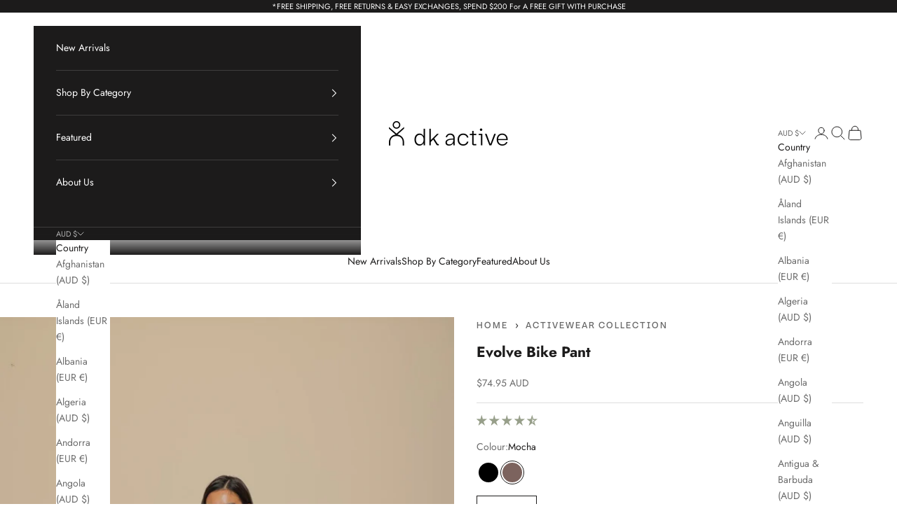

--- FILE ---
content_type: text/html; charset=utf-8
request_url: https://www.dkactive.com/products/evolve-bike-pant-1
body_size: 67826
content:
<!doctype html>

<html lang="en" dir="ltr">
  <head>
    
      <script async crossorigin fetchpriority="high" src="/cdn/shopifycloud/importmap-polyfill/es-modules-shim.2.4.0.js"></script>
<script>if(window['\x6E\x61\x76\x69\x67\x61\x74\x6F\x72']['\x75\x73\x65\x72\x41\x67\x65\x6E\x74'].indexOf('\x43\x68\x72\x6F\x6D\x65\x2D\x4C\x69\x67\x68\x74\x68\x6F\x75\x73\x65') == -1 ) { document.write("    \n      \u003cmeta name=\"google-site-verification\" content=\"GG7sNvBJ5YTNNGded6Q786x7Oiyq_TdJXQTiJR4R7tw\" \/\u003e\n      \u003cmeta name=\"google-site-verification\" content=\"P7fyVhXqiYOyutkqUiNQz4KYLRCfFO7e6LKJpFY9Mko\" \/\u003e\n      \u003cmeta name=\"google-site-verification\" content=\"lkIHBQCm7Wm6OoTYCyOqVI_h8_u9OCGc6hs86FBSOSE\" \/\u003e\n      \u003cmeta name=\"google-site-verification\" content=\"YxVyk89mVqIR5oGf81EIJX_itt_o8Iq2jYDfYg2pkH4\" \/\u003e\n      ");}</script>
    <meta charset="utf-8">
    <meta name="viewport" content="width=device-width, initial-scale=1.0, height=device-height, minimum-scale=1.0, maximum-scale=5.0">

    <meta name="p:domain_verify" content="6c8f63f8ab2dc2dc2c7ccf1d832285d2" />


    

    
    
    
    

    
    
<script>const ensureInstantJS=()=>{window.InstantJS||(window.InstantJS={}),window.InstantJS.track||(window.InstantJS.trackQueue=[],window.InstantJS.track=function(){window.InstantJS.trackQueue.push(arguments)})};ensureInstantJS();const trackEvent=(()=>{const t=new Set;return e=>{const n=JSON.stringify(e);t.has(n)||!e[0].includes("track")||(t.add(n),window.InstantJS.track("MARKETING_PIXEL_EVENT_FIRED",[{event:e,provider:"META_PLATFORMS"}]))}})();(function(){const e=()=>{if(window.fbq?.callMethod){const t=window.fbq,e=function(){trackEvent([...arguments]),t.apply(this,arguments)};for(const n in t)t.hasOwnProperty(n)&&(e[n]=t[n]);window.fbq=e}else setTimeout(e,1)},t=()=>{const{_fbq:e}=window;if(e&&e.queue){e.queue.forEach(t=>trackEvent([...t]));const n=e.queue.push;e.queue.push=function(...t){trackEvent([...t[0]]);return n.apply(e.queue,t)}}else setTimeout(t,1)};e(),t()})();</script>
    <title>Evolve Bike Pant | Mocha Evolve Bike Pant Shorts Activewear Online | dk active</title>


    
    
    
    
    
    
<meta name="description" content="Buy Mocha Evolve Bike Pant activewear online. Explore the perfect shorts at dk active, the leading supplier of Australian made women&#39;s ethical activewear. Shop our collections of shorts today!"><link rel="canonical" href="https://www.dkactive.com/products/evolve-bike-pant-1" /><link rel="shortcut icon" href="//www.dkactive.com/cdn/shop/files/Untitled_design_22.png?v=1747200012&width=96">
      <link rel="apple-touch-icon" href="//www.dkactive.com/cdn/shop/files/Untitled_design_22.png?v=1747200012&width=180"><link rel="preconnect" href="https://fonts.shopifycdn.com" crossorigin><link rel="preload" href="//www.dkactive.com/cdn/fonts/jost/jost_n6.ec1178db7a7515114a2d84e3dd680832b7af8b99.woff2" as="font" type="font/woff2" crossorigin><link rel="preload" href="//www.dkactive.com/cdn/fonts/jost/jost_n4.d47a1b6347ce4a4c9f437608011273009d91f2b7.woff2" as="font" type="font/woff2" crossorigin><script type="application/ld+json">{"@context":"http:\/\/schema.org\/","@id":"\/products\/evolve-bike-pant-1#product","@type":"ProductGroup","brand":{"@type":"Brand","name":"dk active"},"category":"SHORTS","description":"Experience the ultimate in comfort and style with the Evolve Bike Pant - the perfect mid-thigh bike short for any workout. With a high waist and encased elastic waistband, internal waistband pocket, and two side pockets these pants offer both support and a flattering silhouette. Made from super soft, lightweight peached\/brushed fabric, the Form Bike Pant is perfect for all types of exercise. \nRonnie is wearing a size Small. She usually wears a size AU8, is 165 cm (5’4”) tall, with a 82cm bust (32.2”), 61cm (24.01”) waist \u0026amp; 92cm (36.2”) hips.\nFabric Composition: 77% Recycled Nylon, 23% Spandex\n\n5” Inseam Length (12.7cm)\nHigh-Waisted\nInternal Waistband \u0026amp; Two side pockets\nAdvanced moisture wicking and quick dry properties\nEncased elastic waistband to prevent roll down\nMuscular support for quick recovery\nFour way stretch technology, full opacity\nMindfully manufactured in Australia (Ethically and Environmentally responsible)\n","hasVariant":[{"@id":"\/products\/evolve-bike-pant-1?variant=42800072949910#variant","@type":"Product","image":"https:\/\/www.dkactive.com\/cdn\/shop\/files\/dk-active-evolve-bike-pant-shorts-1176029993.jpg?v=1751332037\u0026width=1920","name":"Evolve Bike Pant - Mocha \/ XS","offers":{"@id":"\/products\/evolve-bike-pant-1?variant=42800072949910#offer","@type":"Offer","availability":"http:\/\/schema.org\/InStock","price":"74.95","priceCurrency":"AUD","url":"https:\/\/www.dkactive.com\/products\/evolve-bike-pant-1?variant=42800072949910"},"sku":"DK17-044-MOC-XS"},{"@id":"\/products\/evolve-bike-pant-1?variant=42800072982678#variant","@type":"Product","image":"https:\/\/www.dkactive.com\/cdn\/shop\/files\/dk-active-evolve-bike-pant-shorts-1176029993.jpg?v=1751332037\u0026width=1920","name":"Evolve Bike Pant - Mocha \/ S","offers":{"@id":"\/products\/evolve-bike-pant-1?variant=42800072982678#offer","@type":"Offer","availability":"http:\/\/schema.org\/InStock","price":"74.95","priceCurrency":"AUD","url":"https:\/\/www.dkactive.com\/products\/evolve-bike-pant-1?variant=42800072982678"},"sku":"DK17-044-MOC-S"},{"@id":"\/products\/evolve-bike-pant-1?variant=42800073015446#variant","@type":"Product","image":"https:\/\/www.dkactive.com\/cdn\/shop\/files\/dk-active-evolve-bike-pant-shorts-1176029993.jpg?v=1751332037\u0026width=1920","name":"Evolve Bike Pant - Mocha \/ M","offers":{"@id":"\/products\/evolve-bike-pant-1?variant=42800073015446#offer","@type":"Offer","availability":"http:\/\/schema.org\/InStock","price":"74.95","priceCurrency":"AUD","url":"https:\/\/www.dkactive.com\/products\/evolve-bike-pant-1?variant=42800073015446"},"sku":"DK17-044-MOC-M"},{"@id":"\/products\/evolve-bike-pant-1?variant=42800073048214#variant","@type":"Product","image":"https:\/\/www.dkactive.com\/cdn\/shop\/files\/dk-active-evolve-bike-pant-shorts-1176029993.jpg?v=1751332037\u0026width=1920","name":"Evolve Bike Pant - Mocha \/ L","offers":{"@id":"\/products\/evolve-bike-pant-1?variant=42800073048214#offer","@type":"Offer","availability":"http:\/\/schema.org\/InStock","price":"74.95","priceCurrency":"AUD","url":"https:\/\/www.dkactive.com\/products\/evolve-bike-pant-1?variant=42800073048214"},"sku":"DK17-044-MOC-L"},{"@id":"\/products\/evolve-bike-pant-1?variant=42800073080982#variant","@type":"Product","image":"https:\/\/www.dkactive.com\/cdn\/shop\/files\/dk-active-evolve-bike-pant-shorts-1176029993.jpg?v=1751332037\u0026width=1920","name":"Evolve Bike Pant - Mocha \/ XL","offers":{"@id":"\/products\/evolve-bike-pant-1?variant=42800073080982#offer","@type":"Offer","availability":"http:\/\/schema.org\/InStock","price":"74.95","priceCurrency":"AUD","url":"https:\/\/www.dkactive.com\/products\/evolve-bike-pant-1?variant=42800073080982"},"sku":"DK17-044-MOC-XL"},{"@id":"\/products\/evolve-bike-pant-1?variant=42800073113750#variant","@type":"Product","image":"https:\/\/www.dkactive.com\/cdn\/shop\/files\/dk-active-evolve-bike-pant-shorts-1176029993.jpg?v=1751332037\u0026width=1920","name":"Evolve Bike Pant - Mocha \/ 2XL","offers":{"@id":"\/products\/evolve-bike-pant-1?variant=42800073113750#offer","@type":"Offer","availability":"http:\/\/schema.org\/InStock","price":"74.95","priceCurrency":"AUD","url":"https:\/\/www.dkactive.com\/products\/evolve-bike-pant-1?variant=42800073113750"},"sku":"DK17-044-MOC-2XL"}],"name":"Evolve Bike Pant","productGroupID":"7828643184790","url":"https:\/\/www.dkactive.com\/products\/evolve-bike-pant-1"}</script><script type="application/ld+json">
  {
    "@context": "https://schema.org",
    "@type": "BreadcrumbList",
    "itemListElement": [{
        "@type": "ListItem",
        "position": 1,
        "name": "Home",
        "item": "https://www.dkactive.com"
      },{
            "@type": "ListItem",
            "position": 2,
            "name": "Evolve Bike Pant",
            "item": "https://www.dkactive.com/products/evolve-bike-pant-1"
          }]
  }
</script><style>/* Typography (heading) */
  @font-face {
  font-family: Jost;
  font-weight: 600;
  font-style: normal;
  font-display: fallback;
  src: url("//www.dkactive.com/cdn/fonts/jost/jost_n6.ec1178db7a7515114a2d84e3dd680832b7af8b99.woff2") format("woff2"),
       url("//www.dkactive.com/cdn/fonts/jost/jost_n6.b1178bb6bdd3979fef38e103a3816f6980aeaff9.woff") format("woff");
}

@font-face {
  font-family: Jost;
  font-weight: 600;
  font-style: italic;
  font-display: fallback;
  src: url("//www.dkactive.com/cdn/fonts/jost/jost_i6.9af7e5f39e3a108c08f24047a4276332d9d7b85e.woff2") format("woff2"),
       url("//www.dkactive.com/cdn/fonts/jost/jost_i6.2bf310262638f998ed206777ce0b9a3b98b6fe92.woff") format("woff");
}

/* Typography (body) */
  @font-face {
  font-family: Jost;
  font-weight: 400;
  font-style: normal;
  font-display: fallback;
  src: url("//www.dkactive.com/cdn/fonts/jost/jost_n4.d47a1b6347ce4a4c9f437608011273009d91f2b7.woff2") format("woff2"),
       url("//www.dkactive.com/cdn/fonts/jost/jost_n4.791c46290e672b3f85c3d1c651ef2efa3819eadd.woff") format("woff");
}

@font-face {
  font-family: Jost;
  font-weight: 400;
  font-style: italic;
  font-display: fallback;
  src: url("//www.dkactive.com/cdn/fonts/jost/jost_i4.b690098389649750ada222b9763d55796c5283a5.woff2") format("woff2"),
       url("//www.dkactive.com/cdn/fonts/jost/jost_i4.fd766415a47e50b9e391ae7ec04e2ae25e7e28b0.woff") format("woff");
}

@font-face {
  font-family: Jost;
  font-weight: 700;
  font-style: normal;
  font-display: fallback;
  src: url("//www.dkactive.com/cdn/fonts/jost/jost_n7.921dc18c13fa0b0c94c5e2517ffe06139c3615a3.woff2") format("woff2"),
       url("//www.dkactive.com/cdn/fonts/jost/jost_n7.cbfc16c98c1e195f46c536e775e4e959c5f2f22b.woff") format("woff");
}

@font-face {
  font-family: Jost;
  font-weight: 700;
  font-style: italic;
  font-display: fallback;
  src: url("//www.dkactive.com/cdn/fonts/jost/jost_i7.d8201b854e41e19d7ed9b1a31fe4fe71deea6d3f.woff2") format("woff2"),
       url("//www.dkactive.com/cdn/fonts/jost/jost_i7.eae515c34e26b6c853efddc3fc0c552e0de63757.woff") format("woff");
}

@font-face {
        font-family: 'Friends';
        src: local('Friends Ultra Bold'), local('Friends-UltraBold'), url("//cdn.shopify.com/s/files/1/0592/0882/7030/files/Friends-UltraBold.woff?v=1634362682") format('woff2'), url("//cdn.shopify.com/s/files/1/0592/0882/7030/files/Friends-UltraBold.woff?v=1634362682") format('woff');
        font-weight: bolder;
        font-style: normal;
        font-display: swap;
    }
  @font-face {
        font-family: 'Friends';
        src: local('Friends Semi Bold'), local('Friends-SemiBold'), url("//cdn.shopify.com/s/files/1/0592/0882/7030/files/Friends-SemiBold.woff?v=1634362682") format('woff2'), url("//cdn.shopify.com/s/files/1/0592/0882/7030/files/Friends-SemiBold.woff?v=1634362682") format('woff');
        font-weight: bold;
        font-style: normal;
        font-display: swap;
    }
  @font-face {
        font-family: 'Friends';
        src: local('Friends Regular'), local('Friends-Regular'), url("//cdn.shopify.com/s/files/1/0592/0882/7030/files/Friends-Regular.woff?v=1634362682") format('woff2'), url("//cdn.shopify.com/s/files/1/0592/0882/7030/files/Friends-Regular.woff?v=1634362682") format('woff');
        font-weight: normal;
        font-style: normal;
        font-display: swap;
    }
  @font-face {
        font-family: 'Friends';
        src: local('Friends Normal'), local('Friends-Normal'), url("https://cdn.shopify.com/s/files/1/0592/0882/7030/files/Friends-Normal.woff?v=1634362682") format('woff2'), url("https://cdn.shopify.com/s/files/1/0592/0882/7030/files/Friends-Normal.woff?v=1634362682") format('woff');
        font-weight: lighter;
        font-style: normal;
        font-display: swap;
    }
  

  :root {
    /* Container */
    --container-max-width: 100%;
    --container-xxs-max-width: 27.5rem; /* 440px */
    --container-xs-max-width: 42.5rem; /* 680px */
    --container-sm-max-width: 61.25rem; /* 980px */
    --container-md-max-width: 71.875rem; /* 1150px */
    --container-lg-max-width: 78.75rem; /* 1260px */
    --container-xl-max-width: 85rem; /* 1360px */
    --container-gutter: 1.25rem;

    --section-vertical-spacing: 2.5rem;
    --section-vertical-spacing-tight:2.5rem;

    --section-stack-gap:2.25rem;
    --section-stack-gap-tight:2.25rem;

    /* Form settings */
    --form-gap: 1.25rem; /* Gap between fieldset and submit button */
    --fieldset-gap: 1rem; /* Gap between each form input within a fieldset */
    --form-control-gap: 0.625rem; /* Gap between input and label (ignored for floating label) */
    --checkbox-control-gap: 0.75rem; /* Horizontal gap between checkbox and its associated label */
    --input-padding-block: 0.65rem; /* Vertical padding for input, textarea and native select */
    --input-padding-inline: 0.8rem; /* Horizontal padding for input, textarea and native select */
    --checkbox-size: 0.875rem; /* Size (width and height) for checkbox */

    /* Other sizes */
    --sticky-area-height: calc(var(--announcement-bar-is-sticky, 0) * var(--announcement-bar-height, 0px) + var(--header-is-sticky, 0) * var(--header-is-visible, 1) * var(--header-height, 0px));

    /* RTL support */
    --transform-logical-flip: 1;
    --transform-origin-start: left;
    --transform-origin-end: right;

    /**
     * ---------------------------------------------------------------------
     * TYPOGRAPHY
     * ---------------------------------------------------------------------
     */

    /* Font properties */
    --heading-font-family: "Friends", sans-serif;
    --heading-font-weight: 600;
    --heading-font-style: normal;
    --heading-text-transform: uppercase;
    --heading-letter-spacing: 0.18em;
    --text-font-family: Jost, sans-serif;
    --text-font-weight: 400;
    --text-font-style: normal;
    --text-letter-spacing: 0.0em;
    --button-font: var(--heading-font-style) var(--heading-font-weight) var(--text-sm) / 1.65 var(--heading-font-family);
    --button-text-transform: uppercase;
    --button-letter-spacing: 0.18em;

    /* Font sizes */--text-heading-size-factor: 0.8;
    --text-h1: max(0.6875rem, clamp(1.375rem, 1.146341463414634rem + 0.975609756097561vw, 2rem) * var(--text-heading-size-factor));
    --text-h2: max(0.6875rem, clamp(1.25rem, 1.0670731707317074rem + 0.7804878048780488vw, 1.75rem) * var(--text-heading-size-factor));
    --text-h3: max(0.6875rem, clamp(1.125rem, 1.0335365853658536rem + 0.3902439024390244vw, 1.375rem) * var(--text-heading-size-factor));
    --text-h4: max(0.6875rem, clamp(1rem, 0.9542682926829268rem + 0.1951219512195122vw, 1.125rem) * var(--text-heading-size-factor));
    --text-h5: calc(0.875rem * var(--text-heading-size-factor));
    --text-h6: calc(0.75rem * var(--text-heading-size-factor));

    --text-xs: 0.75rem;
    --text-sm: 0.8125rem;
    --text-base: 0.875rem;
    --text-lg: 1.0rem;
    --text-xl: 1.125rem;

    /* Rounded variables (used for border radius) */
    --rounded-full: 9999px;
    --button-border-radius: 0.0rem;
    --input-border-radius: 0.0rem;

    /* Box shadow */
    --shadow-sm: 0 2px 8px rgb(0 0 0 / 0.05);
    --shadow: 0 5px 15px rgb(0 0 0 / 0.05);
    --shadow-md: 0 5px 30px rgb(0 0 0 / 0.05);
    --shadow-block: px px px rgb(var(--text-primary) / 0.0);

    /**
     * ---------------------------------------------------------------------
     * OTHER
     * ---------------------------------------------------------------------
     */

    --checkmark-svg-url: url(//www.dkactive.com/cdn/shop/t/88/assets/checkmark.svg?v=77552481021870063511765941461);
    --cursor-zoom-in-svg-url: url(//www.dkactive.com/cdn/shop/t/88/assets/cursor-zoom-in.svg?v=165101412073811708311765941461);
  }

  [dir="rtl"]:root {
    /* RTL support */
    --transform-logical-flip: -1;
    --transform-origin-start: right;
    --transform-origin-end: left;
  }

  @media screen and (min-width: 700px) {
    :root {
      /* Typography (font size) */
      --text-xs: 0.75rem;
      --text-sm: 0.8125rem;
      --text-base: 0.875rem;
      --text-lg: 1.0rem;
      --text-xl: 1.25rem;

      /* Spacing settings */
      --container-gutter: 2rem;
    }
  }

  @media screen and (min-width: 1000px) {
    :root {
      /* Spacing settings */
      --container-gutter: 3rem;

      --section-vertical-spacing: 4rem;
      --section-vertical-spacing-tight: 4rem;

      --section-stack-gap:3rem;
      --section-stack-gap-tight:3rem;
    }
  }:root {/* Overlay used for modal */
    --page-overlay: 0 0 0 / 0.4;

    /* We use the first scheme background as default */
    --page-background: ;

    /* Product colors */
    --on-sale-text: 165 94 102;
    --on-sale-badge-background: 165 94 102;
    --on-sale-badge-text: 255 255 255;
    --sold-out-badge-background: 239 239 239;
    --sold-out-badge-text: 0 0 0 / 0.65;
    --custom-badge-background: 255 255 255;
    --custom-badge-text: 0 0 0 / 0.65;
    --star-color: 246 164 41;

    /* Status colors */
    --success-background: 212 227 203;
    --success-text: 48 122 7;
    --warning-background: 253 241 224;
    --warning-text: 237 138 0;
    --error-background: 243 204 204;
    --error-text: 203 43 43;
  }.color-scheme--scheme-1 {
      /* Color settings */--accent: 213 209 196;
      --text-color: 28 27 27;
      --background: 255 255 255 / 1.0;
      --background-without-opacity: 255 255 255;
      --background-gradient: ;--border-color: 221 221 221;/* Button colors */
      --button-background: 213 209 196;
      --button-text-color: 255 255 255;

      /* Circled buttons */
      --circle-button-background: 255 255 255;
      --circle-button-text-color: 28 28 28;
    }.shopify-section:has(.section-spacing.color-scheme--bg-54922f2e920ba8346f6dc0fba343d673) + .shopify-section:has(.section-spacing.color-scheme--bg-54922f2e920ba8346f6dc0fba343d673:not(.bordered-section)) .section-spacing {
      padding-block-start: 0;
    }.color-scheme--scheme-2 {
      /* Color settings */--accent: 255 255 255;
      --text-color: 255 255 255;
      --background: 28 27 27 / 1.0;
      --background-without-opacity: 28 27 27;
      --background-gradient: ;--border-color: 62 61 61;/* Button colors */
      --button-background: 255 255 255;
      --button-text-color: 28 27 27;

      /* Circled buttons */
      --circle-button-background: 255 255 255;
      --circle-button-text-color: 28 28 28;
    }.shopify-section:has(.section-spacing.color-scheme--bg-8d0917e6b03279b6543259abb3de753b) + .shopify-section:has(.section-spacing.color-scheme--bg-8d0917e6b03279b6543259abb3de753b:not(.bordered-section)) .section-spacing {
      padding-block-start: 0;
    }.color-scheme--scheme-3 {
      /* Color settings */--accent: 255 255 255;
      --text-color: 255 255 255;
      --background: 54 54 54 / 1.0;
      --background-without-opacity: 54 54 54;
      --background-gradient: ;--border-color: 84 84 84;/* Button colors */
      --button-background: 255 255 255;
      --button-text-color: 54 54 54;

      /* Circled buttons */
      --circle-button-background: 255 255 255;
      --circle-button-text-color: 28 28 28;
    }.shopify-section:has(.section-spacing.color-scheme--bg-d413c6db0554119b189129c350862e1d) + .shopify-section:has(.section-spacing.color-scheme--bg-d413c6db0554119b189129c350862e1d:not(.bordered-section)) .section-spacing {
      padding-block-start: 0;
    }.color-scheme--scheme-4 {
      /* Color settings */--accent: 255 255 255;
      --text-color: 255 255 255;
      --background: 0 0 0 / 0.0;
      --background-without-opacity: 0 0 0;
      --background-gradient: ;--border-color: 255 255 255;/* Button colors */
      --button-background: 255 255 255;
      --button-text-color: 28 28 28;

      /* Circled buttons */
      --circle-button-background: 255 255 255;
      --circle-button-text-color: 28 28 28;
    }.shopify-section:has(.section-spacing.color-scheme--bg-3671eee015764974ee0aef1536023e0f) + .shopify-section:has(.section-spacing.color-scheme--bg-3671eee015764974ee0aef1536023e0f:not(.bordered-section)) .section-spacing {
      padding-block-start: 0;
    }.color-scheme--scheme-3afba35c-925b-4706-a71f-aee6c19d7c86 {
      /* Color settings */--accent: 151 159 138;
      --text-color: 28 27 27;
      --background: 234 234 234 / 1.0;
      --background-without-opacity: 234 234 234;
      --background-gradient: ;--border-color: 203 203 203;/* Button colors */
      --button-background: 151 159 138;
      --button-text-color: 255 255 255;

      /* Circled buttons */
      --circle-button-background: 255 255 255;
      --circle-button-text-color: 28 28 28;
    }.shopify-section:has(.section-spacing.color-scheme--bg-d0ee44bf70ec9f31e16d6875590d506b) + .shopify-section:has(.section-spacing.color-scheme--bg-d0ee44bf70ec9f31e16d6875590d506b:not(.bordered-section)) .section-spacing {
      padding-block-start: 0;
    }.color-scheme--scheme-b0d3f816-49cb-42cb-84a6-009e2951f2ee {
      /* Color settings */--accent: 165 94 102;
      --text-color: 255 255 255;
      --background: 222 195 172 / 1.0;
      --background-without-opacity: 222 195 172;
      --background-gradient: ;--border-color: 227 204 184;/* Button colors */
      --button-background: 165 94 102;
      --button-text-color: 255 255 255;

      /* Circled buttons */
      --circle-button-background: 165 94 102;
      --circle-button-text-color: 213 209 196;
    }.shopify-section:has(.section-spacing.color-scheme--bg-8e6c56bb6d022a38565685818117a903) + .shopify-section:has(.section-spacing.color-scheme--bg-8e6c56bb6d022a38565685818117a903:not(.bordered-section)) .section-spacing {
      padding-block-start: 0;
    }.color-scheme--dialog {
      /* Color settings */--accent: 213 209 196;
      --text-color: 28 27 27;
      --background: 255 255 255 / 1.0;
      --background-without-opacity: 255 255 255;
      --background-gradient: ;--border-color: 221 221 221;/* Button colors */
      --button-background: 213 209 196;
      --button-text-color: 255 255 255;

      /* Circled buttons */
      --circle-button-background: 255 255 255;
      --circle-button-text-color: 28 28 28;
    }
</style><script>
  // This allows to expose several variables to the global scope, to be used in scripts
  window.themeVariables = {
    settings: {
      showPageTransition: false,
      pageType: "product",
      moneyFormat: "${{amount}}",
      moneyWithCurrencyFormat: "${{amount}} AUD",
      currencyCodeEnabled: true,
      cartType: "message",
      staggerMenuApparition: false
    },

    strings: {
      addedToCart: "Added to your cart!",
      closeGallery: "Close gallery",
      zoomGallery: "Zoom picture",
      errorGallery: "Image cannot be loaded",
      shippingEstimatorNoResults: "Sorry, we do not ship to your address.",
      shippingEstimatorOneResult: "There is one shipping rate for your address:",
      shippingEstimatorMultipleResults: "There are several shipping rates for your address:",
      shippingEstimatorError: "One or more error occurred while retrieving shipping rates:",
      next: "Next",
      previous: "Previous"
    },

    mediaQueries: {
      'sm': 'screen and (min-width: 700px)',
      'md': 'screen and (min-width: 1000px)',
      'lg': 'screen and (min-width: 1150px)',
      'xl': 'screen and (min-width: 1400px)',
      '2xl': 'screen and (min-width: 1600px)',
      'sm-max': 'screen and (max-width: 699px)',
      'md-max': 'screen and (max-width: 999px)',
      'lg-max': 'screen and (max-width: 1149px)',
      'xl-max': 'screen and (max-width: 1399px)',
      '2xl-max': 'screen and (max-width: 1599px)',
      'motion-safe': '(prefers-reduced-motion: no-preference)',
      'motion-reduce': '(prefers-reduced-motion: reduce)',
      'supports-hover': 'screen and (pointer: fine)',
      'supports-touch': 'screen and (hover: none)'
    }
  };</script><script>
      if (!(HTMLScriptElement.supports && HTMLScriptElement.supports('importmap'))) {
        const importMapPolyfill = document.createElement('script');
        importMapPolyfill.async = true;
        importMapPolyfill.src = "//www.dkactive.com/cdn/shop/t/88/assets/es-module-shims.min.js?v=140375185335194536761765941461";

        document.head.appendChild(importMapPolyfill);
      }
    </script>

    <script type="importmap">{
        "imports": {
          "vendor": "//www.dkactive.com/cdn/shop/t/88/assets/vendor.min.js?v=90848652276903619941765941461",
          "theme": "//www.dkactive.com/cdn/shop/t/88/assets/theme.js?v=43951345255965063171765941461",
          "photoswipe": "//www.dkactive.com/cdn/shop/t/88/assets/photoswipe.min.js?v=20290624223189769891765941461"
        }
      }
    </script>

    <script type="module" src="//www.dkactive.com/cdn/shop/t/88/assets/vendor.min.js?v=90848652276903619941765941461"></script>
    <script type="module" src="//www.dkactive.com/cdn/shop/t/88/assets/theme.js?v=43951345255965063171765941461"></script><meta property="og:type" content="product">
  <meta property="og:title" content="Evolve Bike Pant">
  <meta property="product:price:amount" content="74.95">
  <meta property="product:price:currency" content="AUD"><meta property="og:image" content="http://www.dkactive.com/cdn/shop/files/dk-active-evolve-bike-pant-shorts-1176029993.jpg?v=1751332037&width=2048">
  <meta property="og:image:secure_url" content="https://www.dkactive.com/cdn/shop/files/dk-active-evolve-bike-pant-shorts-1176029993.jpg?v=1751332037&width=2048">
  <meta property="og:image:width" content="1366">
  <meta property="og:image:height" content="2048"><meta property="og:description" content="Experience the ultimate in comfort and style with the Evolve Bike Pant - the perfect mid-thigh bike short for any workout. With a high waist and encased elastic waistband, internal waistband pocket, and two side pockets these pants offer both support and a flattering silhouette. Made from super soft, lightweight peache"><meta property="og:url" content="https://www.dkactive.com/products/evolve-bike-pant-1">
<meta property="og:site_name" content="dk active"><meta name="twitter:card" content="summary"><meta name="twitter:title" content="Evolve Bike Pant">
  <meta name="twitter:description" content="Experience the ultimate in comfort and style with the Evolve Bike Pant - the perfect mid-thigh bike short for any workout. With a high waist and encased elastic waistband, internal waistband pocket, and two side pockets these pants offer both support and a flattering silhouette. Made from super soft, lightweight peached/brushed fabric, the Form Bike Pant is perfect for all types of exercise.  Ronnie is wearing a size Small. She usually wears a size AU8, is 165 cm (5’4”) tall, with a 82cm bust (32.2”), 61cm (24.01”) waist &amp;amp; 92cm (36.2”) hips. Fabric Composition: 77% Recycled Nylon, 23% Spandex 5” Inseam Length (12.7cm) High-Waisted Internal Waistband &amp;amp; Two side pockets Advanced moisture wicking and quick dry properties Encased elastic waistband to prevent roll down Muscular support for quick recovery Four way stretch technology, full opacity Mindfully manufactured in Australia (Ethically"><link rel="preload" href="//cdn.shopify.com/s/files/1/0574/1140/3910/files/prefetch_critical_resources.js?v=1760127378" as="script"><script src="//cdn.shopify.com/s/files/1/0574/1140/3910/files/prefetch_critical_resources.js?v=1760127378" type="text/javascript"></script><script src="//cdn.shopify.com/s/files/1/0574/1140/3910/files/pre-loader-5.0.1.js" type="text/javascript"></script><script src="//cdn.shopify.com/s/files/1/0574/1140/3910/files/function.js" type="text/javascript"></script><script src="//cdn.shopify.com/s/files/1/0574/1140/3910/files/bootstrap-1.0.1.js?v=1715713965"></script><script src="//cdn.shopify.com/s/files/1/0574/1140/3910/files/alpha-5.0.1.js" type="text/javascript"></script><meta name="twitter:image" content="https://www.dkactive.com/cdn/shop/files/dk-active-evolve-bike-pant-shorts-1176029993.jpg?crop=center&height=1200&v=1751332037&width=1200">
  <meta name="twitter:image:alt" content="dk active SHORTS Evolve Bike Pant"><script>window.performance && window.performance.mark && window.performance.mark('shopify.content_for_header.start');</script><meta name="google-site-verification" content="GTuiqSWP1hu_9Qka-b_jaEZG5QxK6yJEMegOEGl7yc8">
<meta id="shopify-digital-wallet" name="shopify-digital-wallet" content="/59208827030/digital_wallets/dialog">
<meta name="shopify-checkout-api-token" content="6b08533161a6f19dec8b79d728861180">
<meta id="in-context-paypal-metadata" data-shop-id="59208827030" data-venmo-supported="false" data-environment="production" data-locale="en_US" data-paypal-v4="true" data-currency="AUD">
<link rel="alternate" hreflang="x-default" href="https://www.dkactive.com/products/evolve-bike-pant-1">
<link rel="alternate" hreflang="en-CA" href="https://www.dkactive.com/en-ca/products/evolve-bike-pant-1">
<link rel="alternate" hreflang="en-JP" href="https://www.dkactive.com/en-jp/products/evolve-bike-pant-1">
<link rel="alternate" hreflang="en-NZ" href="https://www.dkactive.com/en-nz/products/evolve-bike-pant-1">
<link rel="alternate" hreflang="en-SG" href="https://www.dkactive.com/en-sg/products/evolve-bike-pant-1">
<link rel="alternate" hreflang="en-GB" href="https://www.dkactive.com/en-gb/products/evolve-bike-pant-1">
<link rel="alternate" hreflang="en-US" href="https://www.dkactive.com/en-us/products/evolve-bike-pant-1">
<link rel="alternate" type="application/json+oembed" href="https://www.dkactive.com/products/evolve-bike-pant-1.oembed">
<script async="async" src="/checkouts/internal/preloads.js?locale=en-AU"></script>
<link rel="preconnect" href="https://shop.app" crossorigin="anonymous">
<script async="async" src="https://shop.app/checkouts/internal/preloads.js?locale=en-AU&shop_id=59208827030" crossorigin="anonymous"></script>
<script id="apple-pay-shop-capabilities" type="application/json">{"shopId":59208827030,"countryCode":"AU","currencyCode":"AUD","merchantCapabilities":["supports3DS"],"merchantId":"gid:\/\/shopify\/Shop\/59208827030","merchantName":"dk active","requiredBillingContactFields":["postalAddress","email","phone"],"requiredShippingContactFields":["postalAddress","email","phone"],"shippingType":"shipping","supportedNetworks":["visa","masterCard","amex","jcb"],"total":{"type":"pending","label":"dk active","amount":"1.00"},"shopifyPaymentsEnabled":true,"supportsSubscriptions":true}</script>
<script id="shopify-features" type="application/json">{"accessToken":"6b08533161a6f19dec8b79d728861180","betas":["rich-media-storefront-analytics"],"domain":"www.dkactive.com","predictiveSearch":true,"shopId":59208827030,"locale":"en"}</script>
<script>var Shopify = Shopify || {};
Shopify.shop = "dk-active.myshopify.com";
Shopify.locale = "en";
Shopify.currency = {"active":"AUD","rate":"1.0"};
Shopify.country = "AU";
Shopify.theme = {"name":"Post BFCM SR: New Prestige 🚀","id":147522945174,"schema_name":"Prestige","schema_version":"10.0.2","theme_store_id":855,"role":"main"};
Shopify.theme.handle = "null";
Shopify.theme.style = {"id":null,"handle":null};
Shopify.cdnHost = "www.dkactive.com/cdn";
Shopify.routes = Shopify.routes || {};
Shopify.routes.root = "/";</script>
<script type="module">!function(o){(o.Shopify=o.Shopify||{}).modules=!0}(window);</script>
<script>!function(o){function n(){var o=[];function n(){o.push(Array.prototype.slice.apply(arguments))}return n.q=o,n}var t=o.Shopify=o.Shopify||{};t.loadFeatures=n(),t.autoloadFeatures=n()}(window);</script>
<script>
  window.ShopifyPay = window.ShopifyPay || {};
  window.ShopifyPay.apiHost = "shop.app\/pay";
  window.ShopifyPay.redirectState = null;
</script>
<script id="shop-js-analytics" type="application/json">{"pageType":"product"}</script>
<script defer="defer" async type="module" src="//www.dkactive.com/cdn/shopifycloud/shop-js/modules/v2/client.init-shop-cart-sync_DtuiiIyl.en.esm.js"></script>
<script defer="defer" async type="module" src="//www.dkactive.com/cdn/shopifycloud/shop-js/modules/v2/chunk.common_CUHEfi5Q.esm.js"></script>
<script type="module">
  await import("//www.dkactive.com/cdn/shopifycloud/shop-js/modules/v2/client.init-shop-cart-sync_DtuiiIyl.en.esm.js");
await import("//www.dkactive.com/cdn/shopifycloud/shop-js/modules/v2/chunk.common_CUHEfi5Q.esm.js");

  window.Shopify.SignInWithShop?.initShopCartSync?.({"fedCMEnabled":true,"windoidEnabled":true});

</script>
<script>
  window.Shopify = window.Shopify || {};
  if (!window.Shopify.featureAssets) window.Shopify.featureAssets = {};
  window.Shopify.featureAssets['shop-js'] = {"shop-cart-sync":["modules/v2/client.shop-cart-sync_DFoTY42P.en.esm.js","modules/v2/chunk.common_CUHEfi5Q.esm.js"],"init-fed-cm":["modules/v2/client.init-fed-cm_D2UNy1i2.en.esm.js","modules/v2/chunk.common_CUHEfi5Q.esm.js"],"init-shop-email-lookup-coordinator":["modules/v2/client.init-shop-email-lookup-coordinator_BQEe2rDt.en.esm.js","modules/v2/chunk.common_CUHEfi5Q.esm.js"],"shop-cash-offers":["modules/v2/client.shop-cash-offers_3CTtReFF.en.esm.js","modules/v2/chunk.common_CUHEfi5Q.esm.js","modules/v2/chunk.modal_BewljZkx.esm.js"],"shop-button":["modules/v2/client.shop-button_C6oxCjDL.en.esm.js","modules/v2/chunk.common_CUHEfi5Q.esm.js"],"init-windoid":["modules/v2/client.init-windoid_5pix8xhK.en.esm.js","modules/v2/chunk.common_CUHEfi5Q.esm.js"],"avatar":["modules/v2/client.avatar_BTnouDA3.en.esm.js"],"init-shop-cart-sync":["modules/v2/client.init-shop-cart-sync_DtuiiIyl.en.esm.js","modules/v2/chunk.common_CUHEfi5Q.esm.js"],"shop-toast-manager":["modules/v2/client.shop-toast-manager_BYv_8cH1.en.esm.js","modules/v2/chunk.common_CUHEfi5Q.esm.js"],"pay-button":["modules/v2/client.pay-button_FnF9EIkY.en.esm.js","modules/v2/chunk.common_CUHEfi5Q.esm.js"],"shop-login-button":["modules/v2/client.shop-login-button_CH1KUpOf.en.esm.js","modules/v2/chunk.common_CUHEfi5Q.esm.js","modules/v2/chunk.modal_BewljZkx.esm.js"],"init-customer-accounts-sign-up":["modules/v2/client.init-customer-accounts-sign-up_aj7QGgYS.en.esm.js","modules/v2/client.shop-login-button_CH1KUpOf.en.esm.js","modules/v2/chunk.common_CUHEfi5Q.esm.js","modules/v2/chunk.modal_BewljZkx.esm.js"],"init-shop-for-new-customer-accounts":["modules/v2/client.init-shop-for-new-customer-accounts_NbnYRf_7.en.esm.js","modules/v2/client.shop-login-button_CH1KUpOf.en.esm.js","modules/v2/chunk.common_CUHEfi5Q.esm.js","modules/v2/chunk.modal_BewljZkx.esm.js"],"init-customer-accounts":["modules/v2/client.init-customer-accounts_ppedhqCH.en.esm.js","modules/v2/client.shop-login-button_CH1KUpOf.en.esm.js","modules/v2/chunk.common_CUHEfi5Q.esm.js","modules/v2/chunk.modal_BewljZkx.esm.js"],"shop-follow-button":["modules/v2/client.shop-follow-button_CMIBBa6u.en.esm.js","modules/v2/chunk.common_CUHEfi5Q.esm.js","modules/v2/chunk.modal_BewljZkx.esm.js"],"lead-capture":["modules/v2/client.lead-capture_But0hIyf.en.esm.js","modules/v2/chunk.common_CUHEfi5Q.esm.js","modules/v2/chunk.modal_BewljZkx.esm.js"],"checkout-modal":["modules/v2/client.checkout-modal_BBxc70dQ.en.esm.js","modules/v2/chunk.common_CUHEfi5Q.esm.js","modules/v2/chunk.modal_BewljZkx.esm.js"],"shop-login":["modules/v2/client.shop-login_hM3Q17Kl.en.esm.js","modules/v2/chunk.common_CUHEfi5Q.esm.js","modules/v2/chunk.modal_BewljZkx.esm.js"],"payment-terms":["modules/v2/client.payment-terms_CAtGlQYS.en.esm.js","modules/v2/chunk.common_CUHEfi5Q.esm.js","modules/v2/chunk.modal_BewljZkx.esm.js"]};
</script>
<script>(function() {
  var isLoaded = false;
  function asyncLoad() {
    if (isLoaded) return;
    isLoaded = true;
    var urls = ["https:\/\/static.returngo.ai\/master.returngo.ai\/returngo.min.js?shop=dk-active.myshopify.com","https:\/\/cdn.nfcube.com\/instafeed-09f83635fe4c3440fb7f97950d5271f9.js?shop=dk-active.myshopify.com","https:\/\/cdn.shopify.com\/s\/files\/1\/0592\/0882\/7030\/t\/88\/assets\/instant-pixel-audiencessite_Bb0TCO58BPPF2wfbZHdsyYcT.js?v=1765941461\u0026shop=dk-active.myshopify.com"];
    for (var i = 0; i < urls.length; i++) {
      var s = document.createElement('script');
      s.type = 'text/javascript';
      s.async = true;
      s.src = urls[i];
      var x = document.getElementsByTagName('script')[0];
      x.parentNode.insertBefore(s, x);
    }
  };
  if(window.attachEvent) {
    window.attachEvent('onload', asyncLoad);
  } else {
    window.addEventListener('load', asyncLoad, false);
  }
})();</script>
<script id="__st">var __st={"a":59208827030,"offset":36000,"reqid":"12c9f713-6a38-4ef1-8764-b57db54d6a57-1766947086","pageurl":"www.dkactive.com\/products\/evolve-bike-pant-1","u":"e54bed7d30f4","p":"product","rtyp":"product","rid":7828643184790};</script>
<script>window.ShopifyPaypalV4VisibilityTracking = true;</script>
<script id="captcha-bootstrap">!function(){'use strict';const t='contact',e='account',n='new_comment',o=[[t,t],['blogs',n],['comments',n],[t,'customer']],c=[[e,'customer_login'],[e,'guest_login'],[e,'recover_customer_password'],[e,'create_customer']],r=t=>t.map((([t,e])=>`form[action*='/${t}']:not([data-nocaptcha='true']) input[name='form_type'][value='${e}']`)).join(','),a=t=>()=>t?[...document.querySelectorAll(t)].map((t=>t.form)):[];function s(){const t=[...o],e=r(t);return a(e)}const i='password',u='form_key',d=['recaptcha-v3-token','g-recaptcha-response','h-captcha-response',i],f=()=>{try{return window.sessionStorage}catch{return}},m='__shopify_v',_=t=>t.elements[u];function p(t,e,n=!1){try{const o=window.sessionStorage,c=JSON.parse(o.getItem(e)),{data:r}=function(t){const{data:e,action:n}=t;return t[m]||n?{data:e,action:n}:{data:t,action:n}}(c);for(const[e,n]of Object.entries(r))t.elements[e]&&(t.elements[e].value=n);n&&o.removeItem(e)}catch(o){console.error('form repopulation failed',{error:o})}}const l='form_type',E='cptcha';function T(t){t.dataset[E]=!0}const w=window,h=w.document,L='Shopify',v='ce_forms',y='captcha';let A=!1;((t,e)=>{const n=(g='f06e6c50-85a8-45c8-87d0-21a2b65856fe',I='https://cdn.shopify.com/shopifycloud/storefront-forms-hcaptcha/ce_storefront_forms_captcha_hcaptcha.v1.5.2.iife.js',D={infoText:'Protected by hCaptcha',privacyText:'Privacy',termsText:'Terms'},(t,e,n)=>{const o=w[L][v],c=o.bindForm;if(c)return c(t,g,e,D).then(n);var r;o.q.push([[t,g,e,D],n]),r=I,A||(h.body.append(Object.assign(h.createElement('script'),{id:'captcha-provider',async:!0,src:r})),A=!0)});var g,I,D;w[L]=w[L]||{},w[L][v]=w[L][v]||{},w[L][v].q=[],w[L][y]=w[L][y]||{},w[L][y].protect=function(t,e){n(t,void 0,e),T(t)},Object.freeze(w[L][y]),function(t,e,n,w,h,L){const[v,y,A,g]=function(t,e,n){const i=e?o:[],u=t?c:[],d=[...i,...u],f=r(d),m=r(i),_=r(d.filter((([t,e])=>n.includes(e))));return[a(f),a(m),a(_),s()]}(w,h,L),I=t=>{const e=t.target;return e instanceof HTMLFormElement?e:e&&e.form},D=t=>v().includes(t);t.addEventListener('submit',(t=>{const e=I(t);if(!e)return;const n=D(e)&&!e.dataset.hcaptchaBound&&!e.dataset.recaptchaBound,o=_(e),c=g().includes(e)&&(!o||!o.value);(n||c)&&t.preventDefault(),c&&!n&&(function(t){try{if(!f())return;!function(t){const e=f();if(!e)return;const n=_(t);if(!n)return;const o=n.value;o&&e.removeItem(o)}(t);const e=Array.from(Array(32),(()=>Math.random().toString(36)[2])).join('');!function(t,e){_(t)||t.append(Object.assign(document.createElement('input'),{type:'hidden',name:u})),t.elements[u].value=e}(t,e),function(t,e){const n=f();if(!n)return;const o=[...t.querySelectorAll(`input[type='${i}']`)].map((({name:t})=>t)),c=[...d,...o],r={};for(const[a,s]of new FormData(t).entries())c.includes(a)||(r[a]=s);n.setItem(e,JSON.stringify({[m]:1,action:t.action,data:r}))}(t,e)}catch(e){console.error('failed to persist form',e)}}(e),e.submit())}));const S=(t,e)=>{t&&!t.dataset[E]&&(n(t,e.some((e=>e===t))),T(t))};for(const o of['focusin','change'])t.addEventListener(o,(t=>{const e=I(t);D(e)&&S(e,y())}));const B=e.get('form_key'),M=e.get(l),P=B&&M;t.addEventListener('DOMContentLoaded',(()=>{const t=y();if(P)for(const e of t)e.elements[l].value===M&&p(e,B);[...new Set([...A(),...v().filter((t=>'true'===t.dataset.shopifyCaptcha))])].forEach((e=>S(e,t)))}))}(h,new URLSearchParams(w.location.search),n,t,e,['guest_login'])})(!0,!0)}();</script>
<script integrity="sha256-4kQ18oKyAcykRKYeNunJcIwy7WH5gtpwJnB7kiuLZ1E=" data-source-attribution="shopify.loadfeatures" defer="defer" src="//www.dkactive.com/cdn/shopifycloud/storefront/assets/storefront/load_feature-a0a9edcb.js" crossorigin="anonymous"></script>
<script crossorigin="anonymous" defer="defer" src="//www.dkactive.com/cdn/shopifycloud/storefront/assets/shopify_pay/storefront-65b4c6d7.js?v=20250812"></script>
<script data-source-attribution="shopify.dynamic_checkout.dynamic.init">var Shopify=Shopify||{};Shopify.PaymentButton=Shopify.PaymentButton||{isStorefrontPortableWallets:!0,init:function(){window.Shopify.PaymentButton.init=function(){};var t=document.createElement("script");t.src="https://www.dkactive.com/cdn/shopifycloud/portable-wallets/latest/portable-wallets.en.js",t.type="module",document.head.appendChild(t)}};
</script>
<script data-source-attribution="shopify.dynamic_checkout.buyer_consent">
  function portableWalletsHideBuyerConsent(e){var t=document.getElementById("shopify-buyer-consent"),n=document.getElementById("shopify-subscription-policy-button");t&&n&&(t.classList.add("hidden"),t.setAttribute("aria-hidden","true"),n.removeEventListener("click",e))}function portableWalletsShowBuyerConsent(e){var t=document.getElementById("shopify-buyer-consent"),n=document.getElementById("shopify-subscription-policy-button");t&&n&&(t.classList.remove("hidden"),t.removeAttribute("aria-hidden"),n.addEventListener("click",e))}window.Shopify?.PaymentButton&&(window.Shopify.PaymentButton.hideBuyerConsent=portableWalletsHideBuyerConsent,window.Shopify.PaymentButton.showBuyerConsent=portableWalletsShowBuyerConsent);
</script>
<script data-source-attribution="shopify.dynamic_checkout.cart.bootstrap">document.addEventListener("DOMContentLoaded",(function(){function t(){return document.querySelector("shopify-accelerated-checkout-cart, shopify-accelerated-checkout")}if(t())Shopify.PaymentButton.init();else{new MutationObserver((function(e,n){t()&&(Shopify.PaymentButton.init(),n.disconnect())})).observe(document.body,{childList:!0,subtree:!0})}}));
</script>
<link id="shopify-accelerated-checkout-styles" rel="stylesheet" media="screen" href="https://www.dkactive.com/cdn/shopifycloud/portable-wallets/latest/accelerated-checkout-backwards-compat.css" crossorigin="anonymous">
<style id="shopify-accelerated-checkout-cart">
        #shopify-buyer-consent {
  margin-top: 1em;
  display: inline-block;
  width: 100%;
}

#shopify-buyer-consent.hidden {
  display: none;
}

#shopify-subscription-policy-button {
  background: none;
  border: none;
  padding: 0;
  text-decoration: underline;
  font-size: inherit;
  cursor: pointer;
}

#shopify-subscription-policy-button::before {
  box-shadow: none;
}

      </style>

<script>window.performance && window.performance.mark && window.performance.mark('shopify.content_for_header.end');</script>

    <script>!function(i,n,s,t,a,u,d){i.InstantConfig=i.InstantConfig||{},i.InstantConfig.siteId='audiencessite_Bb0TCO58BPPF2wfbZHdsyYcT',i.InstantConfig.customerEmail='',i.InstantConfig.platform='SHOPIFY',d=i.InstantJS=i.InstantJS||{},d.trackQueue=[],d.track=function(){d.trackQueue.push(arguments)},u=n.createElement(s),u.async=!0,u.src=t,a=n.getElementsByTagName(s)[0],a.parentNode.insertBefore(u,a)}(window,document,'script','https://js.instant.one/v1/instant.min.js');</script><link href="//www.dkactive.com/cdn/shop/t/88/assets/theme.css?v=84156224114401793001765941461" rel="stylesheet" type="text/css" media="all" />
  <script type="text/lazyload">
    (function(w,d,s,l,i){w[l]=w[l]||[];w[l].push({'gtm.start':
    new Date().getTime(),event:'gtm.js'});var f=d.getElementsByTagName(s)[0],
    j=d.createElement(s),dl=l!='dataLayer'?'&l='+l:'';j.async=true;j.src=
    'https://www.googletagmanager.com/gtm.js?id='+i+dl;f.parentNode.insertBefore(j,f);
    })(window,document,'script','dataLayer','GTM-PJK7D7M');
  </script>


    <script src="https://code.jquery.com/jquery-3.6.0.min.js" integrity="sha256-/xUj+3OJU5yExlq6GSYGSHk7tPXikynS7ogEvDej/m4=" crossorigin="anonymous"></script>

    <script src="//www.dkactive.com/cdn/shop/t/88/assets/custom.js?v=98720955824718058631765941461" defer></script>
    <script src="//www.dkactive.com/cdn/shop/t/88/assets/custom-add-to-cart.js?v=161330188276099364781765941461" defer></script> 
    <script async src="https://t.cfjump.com/tag/60786"></script>


<script type="text/lazyload">
        (function(c,l,a,r,i,t,y){
            c[a]=c[a]||function(){(c[a].q=c[a].q||[]).push(arguments)};
            t=l.createElement(r);t.async=1;t.src="https://www.clarity.ms/tag/"+i;
            y=l.getElementsByTagName(r)[0];y.parentNode.insertBefore(t,y);
        })(window, document, "clarity", "script", "8cl4qiqo5r");
    </script>
<meta name="google-site-verification" content="c9PNymUZuEhy6WYW78JwE9eZBb4xidQkGUsGONSIVkY" />                                                                                                                                                                                                                                                                                                                                          
<script type="text/lazyload">
    (function(c,l,a,r,i,t,y){
        c[a]=c[a]||function(){(c[a].q=c[a].q||[]).push(arguments)};
        t=l.createElement(r);t.async=1;t.src="https://www.clarity.ms/tag/"+i;
        y=l.getElementsByTagName(r)[0];y.parentNode.insertBefore(t,y);
    })(window, document, "clarity", "script", "io704bmszq");
</script>

<!-- Google tag (gtag.js) -->
<script async data-src="https://www.googletagmanager.com/gtag/js?id=G-B34S78K0KL"></script>
<script>
  window.dataLayer = window.dataLayer || [];
  function gtag(){dataLayer.push(arguments);}
  gtag('js', new Date());

  gtag('config', 'G-B34S78K0KL');
</script>

    
  <!-- BEGIN app block: shopify://apps/shipprotect/blocks/app-embed/b2ee1e4b-21c1-402e-a3b7-7dac9d3cff2a -->

<script>
  console.log("REMIX PROTECT !")
  window.monster_protection_blocks = true 
  window.monster_protection_currency = 'AUD';
  window.monster_protection_money_format = '${{amount}}';
</script>

  <script async src="https://cdn.shopify.com/extensions/019a2b60-b503-72c8-9f6c-6fdfc47db5d6/monster-shipprotect-v2-47/assets/protect_renderer.js"></script>




<!-- END app block --><!-- BEGIN app block: shopify://apps/judge-me-reviews/blocks/judgeme_core/61ccd3b1-a9f2-4160-9fe9-4fec8413e5d8 --><!-- Start of Judge.me Core -->




<link rel="dns-prefetch" href="https://cdnwidget.judge.me">
<link rel="dns-prefetch" href="https://cdn.judge.me">
<link rel="dns-prefetch" href="https://cdn1.judge.me">
<link rel="dns-prefetch" href="https://api.judge.me">

<script data-cfasync='false' class='jdgm-settings-script'>window.jdgmSettings={"pagination":5,"disable_web_reviews":false,"badge_no_review_text":"No reviews","badge_n_reviews_text":"{{ n }} review/reviews","badge_star_color":"#979f8a","hide_badge_preview_if_no_reviews":true,"badge_hide_text":false,"enforce_center_preview_badge":false,"widget_title":"Customer Reviews","widget_open_form_text":"Write a review","widget_close_form_text":"Cancel review","widget_refresh_page_text":"Refresh page","widget_summary_text":"Based on {{ number_of_reviews }} review/reviews","widget_no_review_text":"Be the first to write a review","widget_name_field_text":"Display name","widget_verified_name_field_text":"Verified Name (public)","widget_name_placeholder_text":"Display name","widget_required_field_error_text":"This field is required.","widget_email_field_text":"Email address","widget_verified_email_field_text":"Verified Email (private, can not be edited)","widget_email_placeholder_text":"Your email address","widget_email_field_error_text":"Please enter a valid email address.","widget_rating_field_text":"Rating","widget_review_title_field_text":"Review Title","widget_review_title_placeholder_text":"Give your review a title","widget_review_body_field_text":"Review content","widget_review_body_placeholder_text":"Start writing here...","widget_pictures_field_text":"Picture/Video (optional)","widget_submit_review_text":"Submit Review","widget_submit_verified_review_text":"Submit Verified Review","widget_submit_success_msg_with_auto_publish":"Thank you! Please refresh the page in a few moments to see your review. You can remove or edit your review by logging into \u003ca href='https://judge.me/login' target='_blank' rel='nofollow noopener'\u003eJudge.me\u003c/a\u003e","widget_submit_success_msg_no_auto_publish":"Thank you! Your review will be published as soon as it is approved by the shop admin. You can remove or edit your review by logging into \u003ca href='https://judge.me/login' target='_blank' rel='nofollow noopener'\u003eJudge.me\u003c/a\u003e","widget_show_default_reviews_out_of_total_text":"Showing {{ n_reviews_shown }} out of {{ n_reviews }} reviews.","widget_show_all_link_text":"Show all","widget_show_less_link_text":"Show less","widget_author_said_text":"{{ reviewer_name }} said:","widget_days_text":"{{ n }} days ago","widget_weeks_text":"{{ n }} week/weeks ago","widget_months_text":"{{ n }} month/months ago","widget_years_text":"{{ n }} year/years ago","widget_yesterday_text":"Yesterday","widget_today_text":"Today","widget_replied_text":"\u003e\u003e {{ shop_name }} replied:","widget_read_more_text":"Read more","widget_reviewer_name_as_initial":"last_initial","widget_rating_filter_color":"#979f8a","widget_rating_filter_see_all_text":"See all reviews","widget_sorting_most_recent_text":"Most Recent","widget_sorting_highest_rating_text":"Highest Rating","widget_sorting_lowest_rating_text":"Lowest Rating","widget_sorting_with_pictures_text":"Only Pictures","widget_sorting_most_helpful_text":"Most Helpful","widget_open_question_form_text":"Ask a question","widget_reviews_subtab_text":"Reviews","widget_questions_subtab_text":"Questions","widget_question_label_text":"Question","widget_answer_label_text":"Answer","widget_question_placeholder_text":"Write your question here","widget_submit_question_text":"Submit Question","widget_question_submit_success_text":"Thank you for your question! We will notify you once it gets answered.","widget_star_color":"#979f8a","verified_badge_text":"Verified","verified_badge_bg_color":"#979f8a","verified_badge_text_color":"","verified_badge_placement":"left-of-reviewer-name","widget_review_max_height":"","widget_hide_border":false,"widget_social_share":false,"widget_thumb":false,"widget_review_location_show":true,"widget_location_format":"country_iso_code","all_reviews_include_out_of_store_products":true,"all_reviews_out_of_store_text":"(out of store)","all_reviews_pagination":100,"all_reviews_product_name_prefix_text":"about","enable_review_pictures":true,"enable_question_anwser":false,"widget_theme":"carousel","review_date_format":"dd/mm/yyyy","default_sort_method":"most-recent","widget_product_reviews_subtab_text":"Product Reviews","widget_shop_reviews_subtab_text":"Shop Reviews","widget_other_products_reviews_text":"Reviews for other products","widget_store_reviews_subtab_text":"Store Reviews","widget_write_a_store_review_text":"Write a Store Review","widget_other_languages_heading":"Reviews in Other Languages","widget_translate_review_text":"Translate review to {{ language }}","widget_translating_review_text":"Translating...","widget_show_original_translation_text":"Show original ({{ language }})","widget_translate_review_failed_text":"Review couldn't be translated.","widget_translate_review_retry_text":"Retry","widget_translate_review_try_again_later_text":"Try again later","show_product_url_for_grouped_product":false,"widget_sorting_pictures_first_text":"Pictures First","show_pictures_on_all_rev_page_mobile":false,"show_pictures_on_all_rev_page_desktop":false,"floating_tab_hide_mobile_install_preference":false,"floating_tab_button_name":"★ Reviews","floating_tab_title":"Let customers speak for us","floating_tab_button_color":"","floating_tab_button_background_color":"","floating_tab_url":"","floating_tab_url_enabled":false,"floating_tab_tab_style":"text","all_reviews_text_badge_text":"Customers rate us {{ shop.metafields.judgeme.all_reviews_rating | round: 1 }}/5 based on {{ shop.metafields.judgeme.all_reviews_count }} reviews.","all_reviews_text_badge_text_branded_style":"{{ shop.metafields.judgeme.all_reviews_rating | round: 1 }} out of 5 stars based on {{ shop.metafields.judgeme.all_reviews_count }} reviews","is_all_reviews_text_badge_a_link":false,"show_stars_for_all_reviews_text_badge":false,"all_reviews_text_badge_url":"","all_reviews_text_style":"branded","all_reviews_text_color_style":"judgeme_brand_color","all_reviews_text_color":"#108474","all_reviews_text_show_jm_brand":true,"featured_carousel_show_header":true,"featured_carousel_title":"Let customers speak for us","featured_carousel_count_text":"from {{ n }} reviews","featured_carousel_add_link_to_all_reviews_page":false,"featured_carousel_url":"","featured_carousel_show_images":true,"featured_carousel_autoslide_interval":9,"featured_carousel_arrows_on_the_sides":false,"featured_carousel_height":230,"featured_carousel_width":95,"featured_carousel_image_size":0,"featured_carousel_image_height":250,"featured_carousel_arrow_color":"#000000","verified_count_badge_style":"branded","verified_count_badge_orientation":"horizontal","verified_count_badge_color_style":"judgeme_brand_color","verified_count_badge_color":"#108474","is_verified_count_badge_a_link":false,"verified_count_badge_url":"","verified_count_badge_show_jm_brand":true,"widget_rating_preset_default":5,"widget_first_sub_tab":"product-reviews","widget_show_histogram":true,"widget_histogram_use_custom_color":true,"widget_pagination_use_custom_color":true,"widget_star_use_custom_color":true,"widget_verified_badge_use_custom_color":true,"widget_write_review_use_custom_color":false,"picture_reminder_submit_button":"Upload Pictures","enable_review_videos":false,"mute_video_by_default":false,"widget_sorting_videos_first_text":"Videos First","widget_review_pending_text":"Pending","featured_carousel_items_for_large_screen":3,"social_share_options_order":"Facebook,Twitter","remove_microdata_snippet":true,"disable_json_ld":false,"enable_json_ld_products":false,"preview_badge_show_question_text":false,"preview_badge_no_question_text":"No questions","preview_badge_n_question_text":"{{ number_of_questions }} question/questions","qa_badge_show_icon":false,"qa_badge_position":"same-row","remove_judgeme_branding":false,"widget_add_search_bar":false,"widget_search_bar_placeholder":"Search","widget_sorting_verified_only_text":"Verified only","featured_carousel_theme":"default","featured_carousel_show_rating":true,"featured_carousel_show_title":true,"featured_carousel_show_body":true,"featured_carousel_show_date":false,"featured_carousel_show_reviewer":true,"featured_carousel_show_product":false,"featured_carousel_header_background_color":"#108474","featured_carousel_header_text_color":"#ffffff","featured_carousel_name_product_separator":"reviewed","featured_carousel_full_star_background":"#108474","featured_carousel_empty_star_background":"#dadada","featured_carousel_vertical_theme_background":"#f9fafb","featured_carousel_verified_badge_enable":true,"featured_carousel_verified_badge_color":"#979f8a","featured_carousel_border_style":"round","featured_carousel_review_line_length_limit":3,"featured_carousel_more_reviews_button_text":"Read more reviews","featured_carousel_view_product_button_text":"View product","all_reviews_page_load_reviews_on":"scroll","all_reviews_page_load_more_text":"Load More Reviews","disable_fb_tab_reviews":false,"enable_ajax_cdn_cache":false,"widget_advanced_speed_features":5,"widget_public_name_text":"displayed publicly like","default_reviewer_name":"John Smith","default_reviewer_name_has_non_latin":true,"widget_reviewer_anonymous":"Anonymous","medals_widget_title":"Judge.me Review Medals","medals_widget_background_color":"#f9fafb","medals_widget_position":"footer_all_pages","medals_widget_border_color":"#f9fafb","medals_widget_verified_text_position":"left","medals_widget_use_monochromatic_version":false,"medals_widget_elements_color":"#108474","show_reviewer_avatar":true,"widget_invalid_yt_video_url_error_text":"Not a YouTube video URL","widget_max_length_field_error_text":"Please enter no more than {0} characters.","widget_show_country_flag":false,"widget_show_collected_via_shop_app":true,"widget_verified_by_shop_badge_style":"light","widget_verified_by_shop_text":"Verified by Shop","widget_show_photo_gallery":false,"widget_load_with_code_splitting":true,"widget_ugc_install_preference":false,"widget_ugc_title":"Made by us, Shared by you","widget_ugc_subtitle":"Tag us to see your picture featured in our page","widget_ugc_arrows_color":"#ffffff","widget_ugc_primary_button_text":"Buy Now","widget_ugc_primary_button_background_color":"#108474","widget_ugc_primary_button_text_color":"#ffffff","widget_ugc_primary_button_border_width":"0","widget_ugc_primary_button_border_style":"none","widget_ugc_primary_button_border_color":"#108474","widget_ugc_primary_button_border_radius":"25","widget_ugc_secondary_button_text":"Load More","widget_ugc_secondary_button_background_color":"#ffffff","widget_ugc_secondary_button_text_color":"#108474","widget_ugc_secondary_button_border_width":"2","widget_ugc_secondary_button_border_style":"solid","widget_ugc_secondary_button_border_color":"#108474","widget_ugc_secondary_button_border_radius":"25","widget_ugc_reviews_button_text":"View Reviews","widget_ugc_reviews_button_background_color":"#ffffff","widget_ugc_reviews_button_text_color":"#108474","widget_ugc_reviews_button_border_width":"2","widget_ugc_reviews_button_border_style":"solid","widget_ugc_reviews_button_border_color":"#108474","widget_ugc_reviews_button_border_radius":"25","widget_ugc_reviews_button_link_to":"judgeme-reviews-page","widget_ugc_show_post_date":true,"widget_ugc_max_width":"800","widget_rating_metafield_value_type":true,"widget_primary_color":"#979f8a","widget_enable_secondary_color":false,"widget_secondary_color":"#edf5f5","widget_summary_average_rating_text":"{{ average_rating }} out of 5","widget_media_grid_title":"Customer photos \u0026 videos","widget_media_grid_see_more_text":"See more","widget_round_style":true,"widget_show_product_medals":true,"widget_verified_by_judgeme_text":"Verified by Judge.me","widget_show_store_medals":true,"widget_verified_by_judgeme_text_in_store_medals":"Verified by Judge.me","widget_media_field_exceed_quantity_message":"Sorry, we can only accept {{ max_media }} for one review.","widget_media_field_exceed_limit_message":"{{ file_name }} is too large, please select a {{ media_type }} less than {{ size_limit }}MB.","widget_review_submitted_text":"Review Submitted!","widget_question_submitted_text":"Question Submitted!","widget_close_form_text_question":"Cancel","widget_write_your_answer_here_text":"Write your answer here","widget_enabled_branded_link":true,"widget_show_collected_by_judgeme":false,"widget_reviewer_name_color":"","widget_write_review_text_color":"","widget_write_review_bg_color":"","widget_collected_by_judgeme_text":"collected by Judge.me","widget_pagination_type":"load_more","widget_load_more_text":"Load More","widget_load_more_color":"#979f8a","widget_full_review_text":"Full Review","widget_read_more_reviews_text":"Read More Reviews","widget_read_questions_text":"Read Questions","widget_questions_and_answers_text":"Questions \u0026 Answers","widget_verified_by_text":"Verified by","widget_verified_text":"Verified","widget_number_of_reviews_text":"{{ number_of_reviews }} reviews","widget_back_button_text":"Back","widget_next_button_text":"Next","widget_custom_forms_filter_button":"Filters","custom_forms_style":"horizontal","widget_show_review_information":false,"how_reviews_are_collected":"How reviews are collected?","widget_show_review_keywords":false,"widget_gdpr_statement":"How we use your data: We'll only contact you about the review you left, and only if necessary. By submitting your review, you agree to Judge.me's \u003ca href='https://judge.me/terms' target='_blank' rel='nofollow noopener'\u003eterms\u003c/a\u003e, \u003ca href='https://judge.me/privacy' target='_blank' rel='nofollow noopener'\u003eprivacy\u003c/a\u003e and \u003ca href='https://judge.me/content-policy' target='_blank' rel='nofollow noopener'\u003econtent\u003c/a\u003e policies.","widget_multilingual_sorting_enabled":false,"widget_translate_review_content_enabled":false,"widget_translate_review_content_method":"manual","popup_widget_review_selection":"automatically_with_pictures","popup_widget_round_border_style":true,"popup_widget_show_title":true,"popup_widget_show_body":true,"popup_widget_show_reviewer":false,"popup_widget_show_product":true,"popup_widget_show_pictures":true,"popup_widget_use_review_picture":true,"popup_widget_show_on_home_page":true,"popup_widget_show_on_product_page":true,"popup_widget_show_on_collection_page":true,"popup_widget_show_on_cart_page":true,"popup_widget_position":"bottom_left","popup_widget_first_review_delay":5,"popup_widget_duration":5,"popup_widget_interval":5,"popup_widget_review_count":5,"popup_widget_hide_on_mobile":true,"review_snippet_widget_round_border_style":true,"review_snippet_widget_card_color":"#FFFFFF","review_snippet_widget_slider_arrows_background_color":"#FFFFFF","review_snippet_widget_slider_arrows_color":"#000000","review_snippet_widget_star_color":"#108474","show_product_variant":false,"all_reviews_product_variant_label_text":"Variant: ","widget_show_verified_branding":false,"widget_show_review_title_input":true,"redirect_reviewers_invited_via_email":"review_widget","request_store_review_after_product_review":false,"request_review_other_products_in_order":false,"review_form_color_scheme":"default","review_form_corner_style":"square","review_form_star_color":{},"review_form_text_color":"#333333","review_form_background_color":"#ffffff","review_form_field_background_color":"#fafafa","review_form_button_color":{},"review_form_button_text_color":"#ffffff","review_form_modal_overlay_color":"#000000","review_content_screen_title_text":"How would you rate this product?","review_content_introduction_text":"We would love it if you would share a bit about your experience.","show_review_guidance_text":true,"one_star_review_guidance_text":"Poor","five_star_review_guidance_text":"Great","customer_information_screen_title_text":"About you","customer_information_introduction_text":"Please tell us more about you.","custom_questions_screen_title_text":"Your experience in more detail","custom_questions_introduction_text":"Here are a few questions to help us understand more about your experience.","review_submitted_screen_title_text":"Thanks for your review!","review_submitted_screen_thank_you_text":"We are processing it and it will appear on the store soon.","review_submitted_screen_email_verification_text":"Please confirm your email by clicking the link we just sent you. This helps us keep reviews authentic.","review_submitted_request_store_review_text":"Would you like to share your experience of shopping with us?","review_submitted_review_other_products_text":"Would you like to review these products?","store_review_screen_title_text":"Would you like to share your experience of shopping with us?","store_review_introduction_text":"We value your feedback and use it to improve. Please share any thoughts or suggestions you have.","reviewer_media_screen_title_picture_text":"Share a picture","reviewer_media_introduction_picture_text":"Upload a photo to support your review.","reviewer_media_screen_title_video_text":"Share a video","reviewer_media_introduction_video_text":"Upload a video to support your review.","reviewer_media_screen_title_picture_or_video_text":"Share a picture or video","reviewer_media_introduction_picture_or_video_text":"Upload a photo or video to support your review.","reviewer_media_youtube_url_text":"Paste your Youtube URL here","advanced_settings_next_step_button_text":"Next","advanced_settings_close_review_button_text":"Close","modal_write_review_flow":false,"write_review_flow_required_text":"Required","write_review_flow_privacy_message_text":"We respect your privacy.","write_review_flow_anonymous_text":"Post review as anonymous","write_review_flow_visibility_text":"This won't be visible to other customers.","write_review_flow_multiple_selection_help_text":"Select as many as you like","write_review_flow_single_selection_help_text":"Select one option","write_review_flow_required_field_error_text":"This field is required","write_review_flow_invalid_email_error_text":"Please enter a valid email address","write_review_flow_max_length_error_text":"Max. {{ max_length }} characters.","write_review_flow_media_upload_text":"\u003cb\u003eClick to upload\u003c/b\u003e or drag and drop","write_review_flow_gdpr_statement":"We'll only contact you about your review if necessary. By submitting your review, you agree to our \u003ca href='https://judge.me/terms' target='_blank' rel='nofollow noopener'\u003eterms and conditions\u003c/a\u003e and \u003ca href='https://judge.me/privacy' target='_blank' rel='nofollow noopener'\u003eprivacy policy\u003c/a\u003e.","rating_only_reviews_enabled":false,"show_negative_reviews_help_screen":false,"new_review_flow_help_screen_rating_threshold":3,"negative_review_resolution_screen_title_text":"Tell us more","negative_review_resolution_text":"Your experience matters to us. If there were issues with your purchase, we're here to help. Feel free to reach out to us, we'd love the opportunity to make things right.","negative_review_resolution_button_text":"Contact us","negative_review_resolution_proceed_with_review_text":"Leave a review","negative_review_resolution_subject":"Issue with purchase from {{ shop_name }}.{{ order_name }}","preview_badge_collection_page_install_status":false,"widget_review_custom_css":"","preview_badge_custom_css":"","preview_badge_stars_count":"5-stars","featured_carousel_custom_css":"","floating_tab_custom_css":"","all_reviews_widget_custom_css":"","medals_widget_custom_css":"","verified_badge_custom_css":"","all_reviews_text_custom_css":"","transparency_badges_collected_via_store_invite":false,"transparency_badges_from_another_provider":false,"transparency_badges_collected_from_store_visitor":false,"transparency_badges_collected_by_verified_review_provider":false,"transparency_badges_earned_reward":false,"transparency_badges_collected_via_store_invite_text":"Review collected via store invitation","transparency_badges_from_another_provider_text":"Review collected from another provider","transparency_badges_collected_from_store_visitor_text":"Review collected from a store visitor","transparency_badges_written_in_google_text":"Review written in Google","transparency_badges_written_in_etsy_text":"Review written in Etsy","transparency_badges_written_in_shop_app_text":"Review written in Shop App","transparency_badges_earned_reward_text":"Review earned a reward for future purchase","checkout_comment_extension_title_on_product_page":"Customer Comments","checkout_comment_extension_num_latest_comment_show":5,"checkout_comment_extension_format":"name_and_timestamp","checkout_comment_customer_name":"last_initial","checkout_comment_comment_notification":true,"preview_badge_collection_page_install_preference":false,"preview_badge_home_page_install_preference":false,"preview_badge_product_page_install_preference":false,"review_widget_install_preference":"","review_carousel_install_preference":false,"floating_reviews_tab_install_preference":"none","verified_reviews_count_badge_install_preference":false,"all_reviews_text_install_preference":false,"review_widget_best_location":false,"judgeme_medals_install_preference":false,"review_widget_revamp_enabled":false,"review_widget_header_theme":"default","review_widget_widget_title_enabled":true,"review_widget_header_text_size":"medium","review_widget_header_text_weight":"regular","review_widget_average_rating_style":"compact","review_widget_bar_chart_enabled":true,"review_widget_bar_chart_type":"numbers","review_widget_bar_chart_style":"standard","review_widget_reviews_section_theme":"default","review_widget_image_style":"thumbnails","review_widget_review_image_ratio":"square","review_widget_stars_size":"medium","review_widget_verified_badge":"bold_badge","review_widget_review_title_text_size":"medium","review_widget_review_text_size":"medium","review_widget_review_text_length":"medium","review_widget_number_of_cards_desktop":3,"review_widget_custom_questions_answers_display":"always","review_widget_button_text_color":"#FFFFFF","review_widget_text_color":"#000000","review_widget_lighter_text_color":"#7B7B7B","review_widget_corner_styling":"soft","review_widget_review_word_singular":"Review","review_widget_review_word_plural":"Reviews","review_widget_voting_label":"Helpful?","review_widget_shop_reply_label":"Reply from {{ shop_name }}:","platform":"shopify","branding_url":"https://app.judge.me/reviews/stores/www.dkactive.com","branding_text":"Powered by Judge.me","locale":"en","reply_name":"dk active","widget_version":"3.0","footer":true,"autopublish":false,"review_dates":true,"enable_custom_form":false,"shop_use_review_site":true,"shop_locale":"en","enable_multi_locales_translations":true,"show_review_title_input":true,"review_verification_email_status":"always","admin_email":"hello@dkactive.com","can_be_branded":true,"reply_name_text":"dk active"};</script> <style class='jdgm-settings-style'>.jdgm-xx{left:0}:root{--jdgm-primary-color: #979f8a;--jdgm-secondary-color: rgba(151,159,138,0.1);--jdgm-star-color: #979f8a;--jdgm-write-review-text-color: white;--jdgm-write-review-bg-color: #979f8a;--jdgm-paginate-color: #979f8a;--jdgm-border-radius: 10;--jdgm-reviewer-name-color: #979f8a}.jdgm-histogram__bar-content{background-color:#979f8a}.jdgm-rev[data-verified-buyer=true] .jdgm-rev__icon.jdgm-rev__icon:after,.jdgm-rev__buyer-badge.jdgm-rev__buyer-badge{color:white;background-color:#979f8a}.jdgm-review-widget--small .jdgm-gallery.jdgm-gallery .jdgm-gallery__thumbnail-link:nth-child(8) .jdgm-gallery__thumbnail-wrapper.jdgm-gallery__thumbnail-wrapper:before{content:"See more"}@media only screen and (min-width: 768px){.jdgm-gallery.jdgm-gallery .jdgm-gallery__thumbnail-link:nth-child(8) .jdgm-gallery__thumbnail-wrapper.jdgm-gallery__thumbnail-wrapper:before{content:"See more"}}.jdgm-preview-badge .jdgm-star.jdgm-star{color:#979f8a}.jdgm-prev-badge[data-average-rating='0.00']{display:none !important}.jdgm-author-fullname{display:none !important}.jdgm-author-all-initials{display:none !important}.jdgm-rev-widg__title{visibility:hidden}.jdgm-rev-widg__summary-text{visibility:hidden}.jdgm-prev-badge__text{visibility:hidden}.jdgm-rev__prod-link-prefix:before{content:'about'}.jdgm-rev__variant-label:before{content:'Variant: '}.jdgm-rev__out-of-store-text:before{content:'(out of store)'}@media only screen and (min-width: 768px){.jdgm-rev__pics .jdgm-rev_all-rev-page-picture-separator,.jdgm-rev__pics .jdgm-rev__product-picture{display:none}}@media only screen and (max-width: 768px){.jdgm-rev__pics .jdgm-rev_all-rev-page-picture-separator,.jdgm-rev__pics .jdgm-rev__product-picture{display:none}}.jdgm-preview-badge[data-template="product"]{display:none !important}.jdgm-preview-badge[data-template="collection"]{display:none !important}.jdgm-preview-badge[data-template="index"]{display:none !important}.jdgm-review-widget[data-from-snippet="true"]{display:none !important}.jdgm-verified-count-badget[data-from-snippet="true"]{display:none !important}.jdgm-carousel-wrapper[data-from-snippet="true"]{display:none !important}.jdgm-all-reviews-text[data-from-snippet="true"]{display:none !important}.jdgm-medals-section[data-from-snippet="true"]{display:none !important}.jdgm-ugc-media-wrapper[data-from-snippet="true"]{display:none !important}.jdgm-review-snippet-widget .jdgm-rev-snippet-widget__cards-container .jdgm-rev-snippet-card{border-radius:8px;background:#fff}.jdgm-review-snippet-widget .jdgm-rev-snippet-widget__cards-container .jdgm-rev-snippet-card__rev-rating .jdgm-star{color:#108474}.jdgm-review-snippet-widget .jdgm-rev-snippet-widget__prev-btn,.jdgm-review-snippet-widget .jdgm-rev-snippet-widget__next-btn{border-radius:50%;background:#fff}.jdgm-review-snippet-widget .jdgm-rev-snippet-widget__prev-btn>svg,.jdgm-review-snippet-widget .jdgm-rev-snippet-widget__next-btn>svg{fill:#000}.jdgm-full-rev-modal.rev-snippet-widget .jm-mfp-container .jm-mfp-content,.jdgm-full-rev-modal.rev-snippet-widget .jm-mfp-container .jdgm-full-rev__icon,.jdgm-full-rev-modal.rev-snippet-widget .jm-mfp-container .jdgm-full-rev__pic-img,.jdgm-full-rev-modal.rev-snippet-widget .jm-mfp-container .jdgm-full-rev__reply{border-radius:8px}.jdgm-full-rev-modal.rev-snippet-widget .jm-mfp-container .jdgm-full-rev[data-verified-buyer="true"] .jdgm-full-rev__icon::after{border-radius:8px}.jdgm-full-rev-modal.rev-snippet-widget .jm-mfp-container .jdgm-full-rev .jdgm-rev__buyer-badge{border-radius:calc( 8px / 2 )}.jdgm-full-rev-modal.rev-snippet-widget .jm-mfp-container .jdgm-full-rev .jdgm-full-rev__replier::before{content:'dk active'}.jdgm-full-rev-modal.rev-snippet-widget .jm-mfp-container .jdgm-full-rev .jdgm-full-rev__product-button{border-radius:calc( 8px * 6 )}
</style> <style class='jdgm-settings-style'></style> <script data-cfasync="false" type="text/javascript" async src="https://cdnwidget.judge.me/widget_v3/theme/carousel.js" id="judgeme_widget_carousel_js"></script>
<link id="judgeme_widget_carousel_css" rel="stylesheet" type="text/css" media="nope!" onload="this.media='all'" href="https://cdnwidget.judge.me/widget_v3/theme/carousel.css">

  
  
  
  <style class='jdgm-miracle-styles'>
  @-webkit-keyframes jdgm-spin{0%{-webkit-transform:rotate(0deg);-ms-transform:rotate(0deg);transform:rotate(0deg)}100%{-webkit-transform:rotate(359deg);-ms-transform:rotate(359deg);transform:rotate(359deg)}}@keyframes jdgm-spin{0%{-webkit-transform:rotate(0deg);-ms-transform:rotate(0deg);transform:rotate(0deg)}100%{-webkit-transform:rotate(359deg);-ms-transform:rotate(359deg);transform:rotate(359deg)}}@font-face{font-family:'JudgemeStar';src:url("[data-uri]") format("woff");font-weight:normal;font-style:normal}.jdgm-star{font-family:'JudgemeStar';display:inline !important;text-decoration:none !important;padding:0 4px 0 0 !important;margin:0 !important;font-weight:bold;opacity:1;-webkit-font-smoothing:antialiased;-moz-osx-font-smoothing:grayscale}.jdgm-star:hover{opacity:1}.jdgm-star:last-of-type{padding:0 !important}.jdgm-star.jdgm--on:before{content:"\e000"}.jdgm-star.jdgm--off:before{content:"\e001"}.jdgm-star.jdgm--half:before{content:"\e002"}.jdgm-widget *{margin:0;line-height:1.4;-webkit-box-sizing:border-box;-moz-box-sizing:border-box;box-sizing:border-box;-webkit-overflow-scrolling:touch}.jdgm-hidden{display:none !important;visibility:hidden !important}.jdgm-temp-hidden{display:none}.jdgm-spinner{width:40px;height:40px;margin:auto;border-radius:50%;border-top:2px solid #eee;border-right:2px solid #eee;border-bottom:2px solid #eee;border-left:2px solid #ccc;-webkit-animation:jdgm-spin 0.8s infinite linear;animation:jdgm-spin 0.8s infinite linear}.jdgm-spinner:empty{display:block}.jdgm-prev-badge{display:block !important}

</style>
<style class='jdgm-miracle-styles'>
  @font-face{font-family:'JudgemeStar';src:url("[data-uri]") format("woff");font-weight:normal;font-style:normal}

</style>


  
  
   


<script data-cfasync='false' class='jdgm-script'>
!function(e){window.jdgm=window.jdgm||{},jdgm.CDN_HOST="https://cdnwidget.judge.me/",jdgm.API_HOST="https://api.judge.me/",jdgm.CDN_BASE_URL="https://cdn.shopify.com/extensions/019b3697-792e-7226-8331-acb4ce7d04ed/judgeme-extensions-272/assets/",
jdgm.docReady=function(d){(e.attachEvent?"complete"===e.readyState:"loading"!==e.readyState)?
setTimeout(d,0):e.addEventListener("DOMContentLoaded",d)},jdgm.loadCSS=function(d,t,o,a){
!o&&jdgm.loadCSS.requestedUrls.indexOf(d)>=0||(jdgm.loadCSS.requestedUrls.push(d),
(a=e.createElement("link")).rel="stylesheet",a.class="jdgm-stylesheet",a.media="nope!",
a.href=d,a.onload=function(){this.media="all",t&&setTimeout(t)},e.body.appendChild(a))},
jdgm.loadCSS.requestedUrls=[],jdgm.loadJS=function(e,d){var t=new XMLHttpRequest;
t.onreadystatechange=function(){4===t.readyState&&(Function(t.response)(),d&&d(t.response))},
t.open("GET",e),t.send()},jdgm.docReady((function(){(window.jdgmLoadCSS||e.querySelectorAll(
".jdgm-widget, .jdgm-all-reviews-page").length>0)&&(jdgmSettings.widget_load_with_code_splitting?
parseFloat(jdgmSettings.widget_version)>=3?jdgm.loadCSS(jdgm.CDN_HOST+"widget_v3/base.css"):
jdgm.loadCSS(jdgm.CDN_HOST+"widget/base.css"):jdgm.loadCSS(jdgm.CDN_HOST+"shopify_v2.css"),
jdgm.loadJS(jdgm.CDN_HOST+"loa"+"der.js"))}))}(document);
</script>
<noscript><link rel="stylesheet" type="text/css" media="all" href="https://cdnwidget.judge.me/shopify_v2.css"></noscript>

<!-- BEGIN app snippet: theme_fix_tags --><script>
  (function() {
    var jdgmThemeFixes = null;
    if (!jdgmThemeFixes) return;
    var thisThemeFix = jdgmThemeFixes[Shopify.theme.id];
    if (!thisThemeFix) return;

    if (thisThemeFix.html) {
      document.addEventListener("DOMContentLoaded", function() {
        var htmlDiv = document.createElement('div');
        htmlDiv.classList.add('jdgm-theme-fix-html');
        htmlDiv.innerHTML = thisThemeFix.html;
        document.body.append(htmlDiv);
      });
    };

    if (thisThemeFix.css) {
      var styleTag = document.createElement('style');
      styleTag.classList.add('jdgm-theme-fix-style');
      styleTag.innerHTML = thisThemeFix.css;
      document.head.append(styleTag);
    };

    if (thisThemeFix.js) {
      var scriptTag = document.createElement('script');
      scriptTag.classList.add('jdgm-theme-fix-script');
      scriptTag.innerHTML = thisThemeFix.js;
      document.head.append(scriptTag);
    };
  })();
</script>
<!-- END app snippet -->
<!-- End of Judge.me Core -->



<!-- END app block --><!-- BEGIN app block: shopify://apps/monster-cart-upsell-free-gifts/blocks/app-embed/a1b8e58a-bf1d-4e0f-8768-a387c3f643c0 --><script>  
  window.mu_version = 1.8
  
      window.mu_product = {
        ...{"id":7828643184790,"title":"Evolve Bike Pant","handle":"evolve-bike-pant-1","description":"\u003cp\u003e\u003cspan style=\"font-weight: 400;\" data-mce-style=\"font-weight: 400;\"\u003eExperience the ultimate in comfort and style with the Evolve Bike Pant - the perfect mid-thigh bike short for any workout. With a high waist and encased elastic waistband, internal waistband pocket, and two side pockets these pants offer both support and a flattering silhouette. Made from super soft, lightweight peached\/brushed fabric, the Form Bike Pant is perfect for all types of exercise. \u003c\/span\u003e\u003c\/p\u003e\n\u003cp\u003e\u003cmeta charset=\"utf-8\"\u003e\u003ci\u003e\u003cspan\u003eRonnie is wearing a size Small. She usually wears a size AU8, is 165 cm (5’4”) tall, with a 82cm bust (32.2”), 61cm (24.01”) waist \u0026amp; 92cm (36.2”) hips.\u003c\/span\u003e\u003c\/i\u003e\u003c\/p\u003e\n\u003cp\u003e\u003cspan style=\"font-weight: 400;\" data-mce-style=\"font-weight: 400;\"\u003eFabric Composition: \u003c\/span\u003e\u003cspan style=\"font-weight: 400;\" data-mce-style=\"font-weight: 400;\"\u003e77% Recycled Nylon, 23% Spandex\u003c\/span\u003e\u003c\/p\u003e\n\u003cul\u003e\n\u003cli style=\"font-weight: 400;\" data-mce-fragment=\"1\" data-mce-style=\"font-weight: 400;\"\u003e\u003cspan style=\"font-weight: 400;\" data-mce-fragment=\"1\" data-mce-style=\"font-weight: 400;\"\u003e\u003cspan\u003e5” Inseam Length (12.7cm)\u003c\/span\u003e\u003c\/span\u003e\u003c\/li\u003e\n\u003cli style=\"font-weight: 400;\" data-mce-style=\"font-weight: 400;\"\u003e\u003cspan style=\"font-weight: 400;\" data-mce-style=\"font-weight: 400;\"\u003eHigh-Waisted\u003c\/span\u003e\u003c\/li\u003e\n\u003cli style=\"font-weight: 400;\" data-mce-style=\"font-weight: 400;\"\u003e\u003cspan style=\"font-weight: 400;\" data-mce-style=\"font-weight: 400;\"\u003eInternal Waistband \u0026amp; Two side pockets\u003c\/span\u003e\u003c\/li\u003e\n\u003cli style=\"font-weight: 400;\" data-mce-style=\"font-weight: 400;\"\u003e\u003cspan style=\"font-weight: 400;\" data-mce-style=\"font-weight: 400;\"\u003eAdvanced moisture wicking and quick dry properties\u003c\/span\u003e\u003c\/li\u003e\n\u003cli style=\"font-weight: 400;\" data-mce-style=\"font-weight: 400;\"\u003e\u003cspan style=\"font-weight: 400;\" data-mce-style=\"font-weight: 400;\"\u003eEncased elastic waistband to prevent roll down\u003c\/span\u003e\u003c\/li\u003e\n\u003cli style=\"font-weight: 400;\" data-mce-style=\"font-weight: 400;\"\u003e\u003cspan style=\"font-weight: 400;\" data-mce-style=\"font-weight: 400;\"\u003eMuscular support for quick recovery\u003c\/span\u003e\u003c\/li\u003e\n\u003cli style=\"font-weight: 400;\" data-mce-style=\"font-weight: 400;\"\u003e\u003cspan style=\"font-weight: 400;\" data-mce-style=\"font-weight: 400;\"\u003eFour way stretch technology, full opacity\u003c\/span\u003e\u003c\/li\u003e\n\u003cli style=\"font-weight: 400;\" data-mce-style=\"font-weight: 400;\"\u003e\u003cspan style=\"font-weight: 400;\" data-mce-style=\"font-weight: 400;\"\u003eMindfully manufactured in Australia (Ethically and Environmentally responsible)\u003c\/span\u003e\u003c\/li\u003e\n\u003c\/ul\u003e","published_at":"2024-02-21T08:42:21+10:00","created_at":"2023-10-17T11:33:38+10:00","vendor":"dk active","type":"SHORTS","tags":["Active","Activity:Cardio","Activity:Circuit Workout","Category:Bike Pant","Category:Bottoms","Colour Family:Brown","Colour:Mocha","Fabric:Core Comfort","Fabric:Eco Comfort","FEB 24","Fit:True to Size","Gender:Womens","Internal Pocket","Length:Bike Pant","Low Stock","Pockets","Range:AllShorts","Range:General"],"price":7495,"price_min":7495,"price_max":7495,"available":true,"price_varies":false,"compare_at_price":7495,"compare_at_price_min":7495,"compare_at_price_max":7495,"compare_at_price_varies":false,"variants":[{"id":42800072949910,"title":"Mocha \/ XS","option1":"Mocha","option2":"XS","option3":null,"sku":"DK17-044-MOC-XS","requires_shipping":true,"taxable":true,"featured_image":null,"available":true,"name":"Evolve Bike Pant - Mocha \/ XS","public_title":"Mocha \/ XS","options":["Mocha","XS"],"price":7495,"weight":130,"compare_at_price":7495,"inventory_management":"shopify","barcode":null,"requires_selling_plan":false,"selling_plan_allocations":[]},{"id":42800072982678,"title":"Mocha \/ S","option1":"Mocha","option2":"S","option3":null,"sku":"DK17-044-MOC-S","requires_shipping":true,"taxable":true,"featured_image":null,"available":true,"name":"Evolve Bike Pant - Mocha \/ S","public_title":"Mocha \/ S","options":["Mocha","S"],"price":7495,"weight":140,"compare_at_price":7495,"inventory_management":"shopify","barcode":null,"requires_selling_plan":false,"selling_plan_allocations":[]},{"id":42800073015446,"title":"Mocha \/ M","option1":"Mocha","option2":"M","option3":null,"sku":"DK17-044-MOC-M","requires_shipping":true,"taxable":true,"featured_image":null,"available":true,"name":"Evolve Bike Pant - Mocha \/ M","public_title":"Mocha \/ M","options":["Mocha","M"],"price":7495,"weight":150,"compare_at_price":7495,"inventory_management":"shopify","barcode":null,"requires_selling_plan":false,"selling_plan_allocations":[]},{"id":42800073048214,"title":"Mocha \/ L","option1":"Mocha","option2":"L","option3":null,"sku":"DK17-044-MOC-L","requires_shipping":true,"taxable":true,"featured_image":null,"available":true,"name":"Evolve Bike Pant - Mocha \/ L","public_title":"Mocha \/ L","options":["Mocha","L"],"price":7495,"weight":160,"compare_at_price":7495,"inventory_management":"shopify","barcode":null,"requires_selling_plan":false,"selling_plan_allocations":[]},{"id":42800073080982,"title":"Mocha \/ XL","option1":"Mocha","option2":"XL","option3":null,"sku":"DK17-044-MOC-XL","requires_shipping":true,"taxable":true,"featured_image":null,"available":true,"name":"Evolve Bike Pant - Mocha \/ XL","public_title":"Mocha \/ XL","options":["Mocha","XL"],"price":7495,"weight":170,"compare_at_price":7495,"inventory_management":"shopify","barcode":null,"requires_selling_plan":false,"selling_plan_allocations":[]},{"id":42800073113750,"title":"Mocha \/ 2XL","option1":"Mocha","option2":"2XL","option3":null,"sku":"DK17-044-MOC-2XL","requires_shipping":true,"taxable":true,"featured_image":null,"available":true,"name":"Evolve Bike Pant - Mocha \/ 2XL","public_title":"Mocha \/ 2XL","options":["Mocha","2XL"],"price":7495,"weight":180,"compare_at_price":7495,"inventory_management":"shopify","barcode":null,"requires_selling_plan":false,"selling_plan_allocations":[]}],"images":["\/\/www.dkactive.com\/cdn\/shop\/files\/dk-active-evolve-bike-pant-shorts-1176029993.jpg?v=1751332037","\/\/www.dkactive.com\/cdn\/shop\/files\/dk-active-evolve-bike-pant-shorts-1176029995.jpg?v=1751332043","\/\/www.dkactive.com\/cdn\/shop\/files\/dk-active-evolve-bike-pant-shorts-1176029994.jpg?v=1751332040","\/\/www.dkactive.com\/cdn\/shop\/files\/dk-active-evolve-bike-pant-shorts-1176029999.jpg?v=1751332056","\/\/www.dkactive.com\/cdn\/shop\/files\/dk-active-evolve-bike-pant-shorts-1176029992.jpg?v=1751331935","\/\/www.dkactive.com\/cdn\/shop\/files\/dk-active-evolve-bike-pant-shorts-1176029997.jpg?v=1751332049","\/\/www.dkactive.com\/cdn\/shop\/files\/dk-active-evolve-bike-pant-shorts-1176029996.jpg?v=1751332046","\/\/www.dkactive.com\/cdn\/shop\/files\/dk-active-evolve-bike-pant-shorts-1176030000.jpg?v=1751332157","\/\/www.dkactive.com\/cdn\/shop\/files\/dk-active-evolve-bike-pant-shorts-1176029998.jpg?v=1751332052","\/\/www.dkactive.com\/cdn\/shop\/files\/dk-active-evolve-bike-pant-shorts-1176029991.jpg?v=1751331933"],"featured_image":"\/\/www.dkactive.com\/cdn\/shop\/files\/dk-active-evolve-bike-pant-shorts-1176029993.jpg?v=1751332037","options":["Color","Size"],"media":[{"alt":"dk active SHORTS Evolve Bike Pant","id":30510852964502,"position":1,"preview_image":{"aspect_ratio":0.667,"height":2048,"width":1366,"src":"\/\/www.dkactive.com\/cdn\/shop\/files\/dk-active-evolve-bike-pant-shorts-1176029993.jpg?v=1751332037"},"aspect_ratio":0.667,"height":2048,"media_type":"image","src":"\/\/www.dkactive.com\/cdn\/shop\/files\/dk-active-evolve-bike-pant-shorts-1176029993.jpg?v=1751332037","width":1366},{"alt":"dk active SHORTS Evolve Bike Pant","id":30510852898966,"position":2,"preview_image":{"aspect_ratio":0.667,"height":2048,"width":1366,"src":"\/\/www.dkactive.com\/cdn\/shop\/files\/dk-active-evolve-bike-pant-shorts-1176029995.jpg?v=1751332043"},"aspect_ratio":0.667,"height":2048,"media_type":"image","src":"\/\/www.dkactive.com\/cdn\/shop\/files\/dk-active-evolve-bike-pant-shorts-1176029995.jpg?v=1751332043","width":1366},{"alt":"dk active SHORTS Evolve Bike Pant","id":30510852931734,"position":3,"preview_image":{"aspect_ratio":0.667,"height":2048,"width":1366,"src":"\/\/www.dkactive.com\/cdn\/shop\/files\/dk-active-evolve-bike-pant-shorts-1176029994.jpg?v=1751332040"},"aspect_ratio":0.667,"height":2048,"media_type":"image","src":"\/\/www.dkactive.com\/cdn\/shop\/files\/dk-active-evolve-bike-pant-shorts-1176029994.jpg?v=1751332040","width":1366},{"alt":"dk active SHORTS Evolve Bike Pant","id":30510852767894,"position":4,"preview_image":{"aspect_ratio":0.667,"height":2048,"width":1366,"src":"\/\/www.dkactive.com\/cdn\/shop\/files\/dk-active-evolve-bike-pant-shorts-1176029999.jpg?v=1751332056"},"aspect_ratio":0.667,"height":2048,"media_type":"image","src":"\/\/www.dkactive.com\/cdn\/shop\/files\/dk-active-evolve-bike-pant-shorts-1176029999.jpg?v=1751332056","width":1366},{"alt":"dk active SHORTS Evolve Bike Pant","id":30510852997270,"position":5,"preview_image":{"aspect_ratio":0.667,"height":2048,"width":1366,"src":"\/\/www.dkactive.com\/cdn\/shop\/files\/dk-active-evolve-bike-pant-shorts-1176029992.jpg?v=1751331935"},"aspect_ratio":0.667,"height":2048,"media_type":"image","src":"\/\/www.dkactive.com\/cdn\/shop\/files\/dk-active-evolve-bike-pant-shorts-1176029992.jpg?v=1751331935","width":1366},{"alt":"dk active SHORTS Evolve Bike Pant","id":30510852833430,"position":6,"preview_image":{"aspect_ratio":0.667,"height":2048,"width":1366,"src":"\/\/www.dkactive.com\/cdn\/shop\/files\/dk-active-evolve-bike-pant-shorts-1176029997.jpg?v=1751332049"},"aspect_ratio":0.667,"height":2048,"media_type":"image","src":"\/\/www.dkactive.com\/cdn\/shop\/files\/dk-active-evolve-bike-pant-shorts-1176029997.jpg?v=1751332049","width":1366},{"alt":"dk active SHORTS Evolve Bike Pant","id":30510852866198,"position":7,"preview_image":{"aspect_ratio":0.667,"height":2048,"width":1366,"src":"\/\/www.dkactive.com\/cdn\/shop\/files\/dk-active-evolve-bike-pant-shorts-1176029996.jpg?v=1751332046"},"aspect_ratio":0.667,"height":2048,"media_type":"image","src":"\/\/www.dkactive.com\/cdn\/shop\/files\/dk-active-evolve-bike-pant-shorts-1176029996.jpg?v=1751332046","width":1366},{"alt":"dk active SHORTS Evolve Bike Pant","id":30510852735126,"position":8,"preview_image":{"aspect_ratio":0.667,"height":2048,"width":1366,"src":"\/\/www.dkactive.com\/cdn\/shop\/files\/dk-active-evolve-bike-pant-shorts-1176030000.jpg?v=1751332157"},"aspect_ratio":0.667,"height":2048,"media_type":"image","src":"\/\/www.dkactive.com\/cdn\/shop\/files\/dk-active-evolve-bike-pant-shorts-1176030000.jpg?v=1751332157","width":1366},{"alt":"dk active SHORTS Evolve Bike Pant","id":30510852800662,"position":9,"preview_image":{"aspect_ratio":0.667,"height":2048,"width":1366,"src":"\/\/www.dkactive.com\/cdn\/shop\/files\/dk-active-evolve-bike-pant-shorts-1176029998.jpg?v=1751332052"},"aspect_ratio":0.667,"height":2048,"media_type":"image","src":"\/\/www.dkactive.com\/cdn\/shop\/files\/dk-active-evolve-bike-pant-shorts-1176029998.jpg?v=1751332052","width":1366},{"alt":"dk active SHORTS Evolve Bike Pant","id":30510853030038,"position":10,"preview_image":{"aspect_ratio":0.667,"height":2048,"width":1366,"src":"\/\/www.dkactive.com\/cdn\/shop\/files\/dk-active-evolve-bike-pant-shorts-1176029991.jpg?v=1751331933"},"aspect_ratio":0.667,"height":2048,"media_type":"image","src":"\/\/www.dkactive.com\/cdn\/shop\/files\/dk-active-evolve-bike-pant-shorts-1176029991.jpg?v=1751331933","width":1366}],"requires_selling_plan":false,"selling_plan_groups":[],"content":"\u003cp\u003e\u003cspan style=\"font-weight: 400;\" data-mce-style=\"font-weight: 400;\"\u003eExperience the ultimate in comfort and style with the Evolve Bike Pant - the perfect mid-thigh bike short for any workout. With a high waist and encased elastic waistband, internal waistband pocket, and two side pockets these pants offer both support and a flattering silhouette. Made from super soft, lightweight peached\/brushed fabric, the Form Bike Pant is perfect for all types of exercise. \u003c\/span\u003e\u003c\/p\u003e\n\u003cp\u003e\u003cmeta charset=\"utf-8\"\u003e\u003ci\u003e\u003cspan\u003eRonnie is wearing a size Small. She usually wears a size AU8, is 165 cm (5’4”) tall, with a 82cm bust (32.2”), 61cm (24.01”) waist \u0026amp; 92cm (36.2”) hips.\u003c\/span\u003e\u003c\/i\u003e\u003c\/p\u003e\n\u003cp\u003e\u003cspan style=\"font-weight: 400;\" data-mce-style=\"font-weight: 400;\"\u003eFabric Composition: \u003c\/span\u003e\u003cspan style=\"font-weight: 400;\" data-mce-style=\"font-weight: 400;\"\u003e77% Recycled Nylon, 23% Spandex\u003c\/span\u003e\u003c\/p\u003e\n\u003cul\u003e\n\u003cli style=\"font-weight: 400;\" data-mce-fragment=\"1\" data-mce-style=\"font-weight: 400;\"\u003e\u003cspan style=\"font-weight: 400;\" data-mce-fragment=\"1\" data-mce-style=\"font-weight: 400;\"\u003e\u003cspan\u003e5” Inseam Length (12.7cm)\u003c\/span\u003e\u003c\/span\u003e\u003c\/li\u003e\n\u003cli style=\"font-weight: 400;\" data-mce-style=\"font-weight: 400;\"\u003e\u003cspan style=\"font-weight: 400;\" data-mce-style=\"font-weight: 400;\"\u003eHigh-Waisted\u003c\/span\u003e\u003c\/li\u003e\n\u003cli style=\"font-weight: 400;\" data-mce-style=\"font-weight: 400;\"\u003e\u003cspan style=\"font-weight: 400;\" data-mce-style=\"font-weight: 400;\"\u003eInternal Waistband \u0026amp; Two side pockets\u003c\/span\u003e\u003c\/li\u003e\n\u003cli style=\"font-weight: 400;\" data-mce-style=\"font-weight: 400;\"\u003e\u003cspan style=\"font-weight: 400;\" data-mce-style=\"font-weight: 400;\"\u003eAdvanced moisture wicking and quick dry properties\u003c\/span\u003e\u003c\/li\u003e\n\u003cli style=\"font-weight: 400;\" data-mce-style=\"font-weight: 400;\"\u003e\u003cspan style=\"font-weight: 400;\" data-mce-style=\"font-weight: 400;\"\u003eEncased elastic waistband to prevent roll down\u003c\/span\u003e\u003c\/li\u003e\n\u003cli style=\"font-weight: 400;\" data-mce-style=\"font-weight: 400;\"\u003e\u003cspan style=\"font-weight: 400;\" data-mce-style=\"font-weight: 400;\"\u003eMuscular support for quick recovery\u003c\/span\u003e\u003c\/li\u003e\n\u003cli style=\"font-weight: 400;\" data-mce-style=\"font-weight: 400;\"\u003e\u003cspan style=\"font-weight: 400;\" data-mce-style=\"font-weight: 400;\"\u003eFour way stretch technology, full opacity\u003c\/span\u003e\u003c\/li\u003e\n\u003cli style=\"font-weight: 400;\" data-mce-style=\"font-weight: 400;\"\u003e\u003cspan style=\"font-weight: 400;\" data-mce-style=\"font-weight: 400;\"\u003eMindfully manufactured in Australia (Ethically and Environmentally responsible)\u003c\/span\u003e\u003c\/li\u003e\n\u003c\/ul\u003e"},
    collections: [{"id":286180573334,"handle":"bottoms","title":"Activewear Bottoms","updated_at":"2025-12-28T22:10:44+10:00","body_html":"\u003ch1 style=\"text-align: center;\"\u003eActivewear Bottoms\u003c\/h1\u003e\n\u003cp\u003e\u003cspan style=\"font-weight: 400;\"\u003eCreating your own closet of activewear requires more than just a few sports bras. You need clothing that offers adequate support for your legs and hips and is equally flattering and fashionable. You asked, we delivered!\u003c\/span\u003e\u003c\/p\u003e\n\u003cp\u003e\u003cspan style=\"font-weight: 400;\"\u003eWelcome to dk active! We are Australia’s\u003c\/span\u003e\u003cspan style=\"font-weight: 400;\"\u003e \u003ca href=\"https:\/\/www.dkactive.com\/collections\/womens\"\u003ewomen's activewear\u003c\/a\u003e\u003c\/span\u003e\u003cspan style=\"font-weight: 400;\"\u003e brand with a difference. We design products that are desirable for you and better for the planet. We strive for ethical production standards, adhere to the latest norms, and ensure that our company has the least environmental footprint.\u003c\/span\u003e\u003c\/p\u003e\n\u003cp\u003e\u003cspan style=\"font-weight: 400;\"\u003eThis is our dedicated selection of \u003c\/span\u003e\u003cstrong\u003eactivewear bottoms\u003c\/strong\u003e\u003cspan style=\"font-weight: 400;\"\u003e featuring products that have been on our bestselling lists. Explore what it takes to find a fit for your needs!\u003c\/span\u003e\u003c\/p\u003e\n\u003ch3\u003eTypes of Activewear Bottoms\u003c\/h3\u003e\n\u003cp\u003e\u003cspan style=\"font-weight: 400;\"\u003eWe have included all kinds of options, including \u003c\/span\u003e\u003ca href=\"https:\/\/www.dkactive.com\/collections\/pockets\"\u003e\u003cstrong\u003eactivewear bottoms with pockets\u003c\/strong\u003e\u003c\/a\u003e\u003cspan style=\"font-weight: 400;\"\u003e. Check the our Active Essentials Range, for instance, which includes bike shorts\u003c\/span\u003e\u003cspan style=\"font-weight: 400;\"\u003e, 7\/8 tights, 3\/4 Tights and Full Length Tights. All the variants are made of Eco-Comfort fabric and feature an encased elastic waistband to ensures that your pants wouldn’t roll down. These high-waisted pants across all three categories offer more support for your back and buttocks.\u003c\/span\u003e\u003c\/p\u003e\n\u003cp\u003e\u003cspan style=\"font-weight: 400;\"\u003eWe also have some amazing products in our \u003c\/span\u003e\u003cstrong\u003eactivewear bottoms\u003c\/strong\u003e \u003cstrong\u003eplus size\u003c\/strong\u003e\u003cspan style=\"font-weight: 400;\"\u003e range from sizes 18 to 24.  \u003c\/span\u003e\u003c\/p\u003e\n\u003cp\u003e\u003cspan style=\"font-weight: 400;\"\u003eAre you a fan of \u003c\/span\u003e\u003ca href=\"https:\/\/www.dkactive.com\/collections\/prints\"\u003e\u003cspan style=\"font-weight: 400;\"\u003eprinted activewear\u003c\/span\u003e\u003c\/a\u003e\u003cspan style=\"font-weight: 400;\"\u003e? We also have a fun range of prints and colours. \u003c\/span\u003e\u003c\/p\u003e\n\u003cp\u003e\u003cspan style=\"font-weight: 400;\"\u003eHave a question about our \u003c\/span\u003e\u003cstrong\u003eactivewear bottoms in Australia\u003c\/strong\u003e\u003cspan style=\"font-weight: 400;\"\u003e? We are ready to help. Please refer to our customer support for personalised assistance.\u003c\/span\u003e\u003c\/p\u003e\n\u003ch3\u003eActivewear bottoms for workouts\u003c\/h3\u003e\n\u003cp\u003e\u003cspan style=\"font-weight: 400;\"\u003eWhen it comes to \u003c\/span\u003e\u003cstrong\u003eactivewear bottoms\u003c\/strong\u003e\u003cspan style=\"font-weight: 400;\"\u003e, you need to focus on three core aspects – fit, comfort, and support. While the style is a matter of your choice, it is wise to check if the material will offer support for your core and back and whether the product provides a good and flattering fit. Always take fresh measurements before you order new products.\u003c\/span\u003e\u003c\/p\u003e\n\u003ch3\u003eBest materials\/fabrics for activewear bottoms?\u003c\/h3\u003e\n\u003cp\u003e\u003cspan style=\"font-weight: 400;\"\u003eThere are all kinds of materials in \u003c\/span\u003e\u003cstrong\u003eactivewear bottoms\u003c\/strong\u003e\u003cspan style=\"font-weight: 400;\"\u003e, with options like elastane, Lycra, and cotton being more popular. Stretching fabrics offer a snugger fit and ensure more support for the muscles, which is great for high-impact workouts. Your choice of material should depend on the kind of activities you enjoy. For instance, if you are into walking and running, organic cotton pants could be a great option, while cross-training and running, you need more form-fitting bottoms.\u003c\/span\u003e\u003c\/p\u003e\n\u003ch3\u003eWhat to wear with activewear bottoms?\u003c\/h3\u003e\n\u003cp\u003e\u003cspan style=\"font-weight: 400;\"\u003eYou can choose to wear any kind of crop top or \u003ca href=\"https:\/\/www.dkactive.com\/collections\/tees\"\u003egym t-shirt\u003c\/a\u003e\u003c\/span\u003e\u003cspan style=\"font-weight: 400;\"\u003e with \u003c\/span\u003e\u003cstrong\u003eactivewear bottoms\u003c\/strong\u003e\u003cspan style=\"font-weight: 400;\"\u003e. Check our signature collections to find styles and prints to go with your bottoms.\u003c\/span\u003e\u003c\/p\u003e\n\u003cp\u003e\u003cspan style=\"font-weight: 400;\"\u003edk active is the ultimate destination for comfortable women's activewear bottoms that are kind to our planet. Ethically crafted for you to work, rest and play, our women’s gym bottoms are the ideal pieces for every activewear moment. Whether you’re heading to a pilates class, getting ready for a gym session or taking it easy with some morning yoga, you’ll find the perfect women’s sports bottoms in our collection. Shop women’s exercise bottoms in easy neutrals, classic black, or unique prints and colours to suit your style. \u003c\/span\u003e\u003c\/p\u003e\n\u003cp\u003e\u003cspan style=\"font-weight: 400;\"\u003eWe think that the future of fashion is green, which is why our women’s activewear bottoms are ethically made using recyclable fabrics. Feel good about your women’s exercise bottoms from dk active, knowing that they’re made with the health of our planet in mind. \u003c\/span\u003e\u003c\/p\u003e\n\u003cp\u003e\u003cspan style=\"font-weight: 400;\"\u003eFrom walks in the park to intense sweat sessions, our comfortable collection of women’s activewear bottoms has the best \u003c\/span\u003e\u003ca href=\"https:\/\/www.dkactive.com\/collections\/bike-shorts\"\u003e\u003cspan style=\"font-weight: 400;\"\u003ebike pants\u003c\/span\u003e\u003c\/a\u003e\u003cspan style=\"font-weight: 400;\"\u003e and \u003c\/span\u003e\u003ca href=\"https:\/\/www.dkactive.com\/collections\/tights\"\u003e\u003cspan style=\"font-weight: 400;\"\u003etights\u003c\/span\u003e\u003c\/a\u003e\u003cspan style=\"font-weight: 400;\"\u003e, designed to support you without feeling restricted. No matter how you like to move, now you can enjoy every workout with breathable and comfy women’s sports bottoms from our online store.\u003c\/span\u003e\u003c\/p\u003e","published_at":"2021-11-22T14:09:06+10:00","sort_order":"created-desc","template_suffix":"tights","disjunctive":false,"rules":[{"column":"tag","relation":"equals","condition":"Category:Bottoms"},{"column":"tag","relation":"equals","condition":"Range:General"},{"column":"title","relation":"not_contains","condition":"Preorder"}],"published_scope":"web"},{"id":336378855574,"handle":"activewear-collection","title":"Activewear Collection","updated_at":"2025-12-28T22:10:44+10:00","body_html":"","published_at":"2025-08-20T15:54:46+10:00","sort_order":"manual","template_suffix":"","disjunctive":false,"rules":[{"column":"tag","relation":"equals","condition":"Active"}],"published_scope":"web"},{"id":303118319766,"handle":"afterpay-day","title":"Afterpay Day - All Products","updated_at":"2025-12-28T22:10:44+10:00","body_html":"","published_at":"2023-08-01T14:04:03+10:00","sort_order":"best-selling","template_suffix":"","disjunctive":false,"rules":[{"column":"type","relation":"not_equals","condition":"Gift Cards"},{"column":"type","relation":"not_equals","condition":"free_gift"}],"published_scope":"web"},{"id":278601826454,"handle":"all-products","title":"All Products","updated_at":"2025-12-28T22:10:44+10:00","body_html":"  ","published_at":"2021-09-23T16:49:34+10:00","sort_order":"created-desc","template_suffix":"new-arrivals","disjunctive":false,"rules":[{"column":"type","relation":"not_equals","condition":"Gift Cards"},{"column":"type","relation":"not_equals","condition":"free_gift"},{"column":"title","relation":"not_contains","condition":"Preorder"},{"column":"variant_inventory","relation":"greater_than","condition":"0"},{"column":"title","relation":"not_contains","condition":"Shipping Protection"}],"published_scope":"web"},{"id":286177132694,"handle":"bike-shorts","title":"Bike Shorts","updated_at":"2025-12-28T22:10:44+10:00","body_html":"\u003ch1 style=\"text-align: center;\"\u003eBike Shorts \u0026amp; Bike Pants\u003c\/h1\u003e\n\u003cp\u003e\u003cspan style=\"font-weight: 400;\"\u003eA few things are as comfortable and feel like skin as \u003c\/span\u003e\u003ca href=\"https:\/\/www.dkactive.com\/en-nz\/collections\/bike-shorts\" target=\"_blank\" rel=\"noopener\"\u003e\u003cstrong\u003ebike shorts\u003c\/strong\u003e\u003c\/a\u003e\u003cspan style=\"font-weight: 400;\"\u003e! Regardless of whether you are an avid biker who likes to wear comfortable shorts as you ride along or need something that can team up with your tanks and sports bra for a more fun indoor workout, our bike pants will suffice. \u003c\/span\u003e\u003c\/p\u003e\n\u003cp\u003e\u003cspan style=\"font-weight: 400;\"\u003eWelcome to dk active – Your indigenous luxury \u003ca href=\"https:\/\/www.dkactive.com\/collections\/womens\"\u003ewomen's activewear\u003c\/a\u003e\u003c\/span\u003e\u003cspan style=\"font-weight: 400;\"\u003e brand designed in Australia! As a company, it remains our prime endeavour to minimize the impact on the environment and rely excessively on recycled materials and organic fabrics. Each customer gets to be a part of our environmental-friendly journey, and that makes us a proud organization. \u003c\/span\u003e\u003c\/p\u003e\n\u003ch3\u003eDiscover Uncompromised Fit \u0026amp; Comfort Bike Shorts\u003c\/h3\u003e\n\u003cp\u003eOur collection of \u003cstrong\u003ecycling pant\u003c\/strong\u003es and \u003cstrong\u003ebike shorts\u003c\/strong\u003e is designed to cater to both avid bikers and fitness enthusiasts, blending functional design with unmatched fit and comfort. Made from eco-friendly, regenerated fibers and recycled nylon, these pieces offer the perfect combination of breathability, stretch, and durability for high-intensity workouts or long rides.\u003c\/p\u003e\n\u003cp\u003eWhether you're searching for \u003cstrong\u003emountain bike pants\u003c\/strong\u003e or versatile everyday cycling gear, our range features options with ribbed finishes, feminine colors, and convenient pockets for storing small essentials. These sustainable, stylish bike pants and shorts are ideal for any active wardrobe, ensuring you stay comfortable and supported during any activity, from biking to gym sessions.\u003c\/p\u003e\n\u003cp\u003e\u003cspan style=\"font-weight: 400;\"\u003eAdd a touch of ethical consciousness with each of our bicycle shorts. We have included a size chart for each product, promising the fit you deserve. Have a question? Contact our customer care to know more. \u003c\/span\u003e\u003c\/p\u003e\n\u003ch3\u003eWhat are bike Shorts\u003c\/h3\u003e\n\u003cp\u003e\u003cspan style=\"font-weight: 400;\"\u003eOften designed to fit the body like a second skin, bike shorts\/bike pants are designed to allow a full range of movements for biking and active activities. With adequate support in the right areas, you can expect \u003c\/span\u003e\u003cstrong\u003ebike pants for women \u003c\/strong\u003e\u003cspan style=\"font-weight: 400;\"\u003eto become a part of your experience. You can team your bike shorts and pants with cropped tops, tanks, and even sports bras from our range. These pants are usually made from stretchable materials, including nylon and elastane, which adds to the elasticity. \u003c\/span\u003e\u003c\/p\u003e\n\u003ch3\u003eDo Bike Shorts\/Bike Pants make a difference?\u003c\/h3\u003e\n\u003cp\u003e\u003cspan style=\"font-weight: 400;\"\u003eYes, absolutely. Because bike shorts hug the thighs and waist, you can expect uncompromised support as you venture outdoors. Our selected products also contain pockets, which allows you to carry your phone and keys, and that also means that you would not need an extra bag. Bike pants make it much easy to move as you please, and you can expect to enjoy the experience beyond just sweating. \u003c\/span\u003e\u003c\/p\u003e\n\u003ch3\u003eMaterials used for Bike Shorts\/Bike Pants\u003c\/h3\u003e\n\u003cp\u003e\u003cspan style=\"font-weight: 400;\"\u003eMost bike pants are made of elastic materials, including nylon, Lycra, and elastane. With our company, you make a more thoughtful choice by opting for products mostly made from reconstructed and recycled materials.\u003c\/span\u003e\u003c\/p\u003e","published_at":"2021-11-22T12:00:14+10:00","sort_order":"manual","template_suffix":"tights","disjunctive":false,"rules":[{"column":"tag","relation":"equals","condition":"Category:Bike Pant"},{"column":"title","relation":"not_contains","condition":"Preorder"},{"column":"tag","relation":"equals","condition":"Range:General"}],"published_scope":"web"},{"id":318401806486,"handle":"crops-tights-bike-pants","updated_at":"2025-12-28T22:10:44+10:00","published_at":"2024-08-29T10:39:54+10:00","sort_order":"created-desc","template_suffix":"","published_scope":"web","title":"Crops, Tights \u0026 Bike Pants","body_html":""},{"id":296182939798,"handle":"flash-sale-australian-activewear","title":"Flash Sale | Ready, Set, Save | Take a further 30% off at checkout","updated_at":"2025-12-28T22:10:44+10:00","body_html":"\u003cmeta charset=\"utf-8\"\u003e\n\u003cdiv data-mce-fragment=\"1\" class=\"uEierd\"\u003e\n\u003cdiv data-mce-fragment=\"1\"\u003e\n\u003cdiv data-mce-fragment=\"1\" data-text-ad=\"1\" data-hveid=\"CAMQAA\"\u003e\n\u003cdiv data-mce-fragment=\"1\" class=\"vdQmEd fP1Qef EtOod pkphOe\"\u003e\n\u003cdiv data-mce-fragment=\"1\"\u003e\n\u003cdiv data-mce-fragment=\"1\" class=\"MUxGbd yDYNvb lyLwlc\"\u003e\n\u003cdiv data-mce-fragment=\"1\"\u003eSave 30% Off Selected Styles*! Stock Up On Your Favourite \u003cem\u003eAustralian Activewear\u003c\/em\u003e Now. \u003c\/div\u003e\n\u003cdiv data-mce-fragment=\"1\"\u003e\u003cbr\u003e\u003c\/div\u003e\n\u003c\/div\u003e\n\u003c\/div\u003e\n\u003cdiv data-mce-fragment=\"1\" data-counterfactual-logging=\"false\" data-max-timing=\"2500\" data-new-base-uri=\"\/search?sxsrf=ALiCzsZuYdBM1mgs6apNdosJ4-Pyd3IKyQ:1665527914415\" data-num-query-columns=\"2\" data-result-index=\"2\" jscontroller=\"C2yzkd\" jsaction=\"rcuQ6b:npT2md\"\u003e\u003cbr data-mce-fragment=\"1\"\u003e\u003c\/div\u003e\n\u003c\/div\u003e\n\u003c\/div\u003e\n\u003c\/div\u003e\n\u003c\/div\u003e\n\u003cdiv data-mce-fragment=\"1\" class=\"uEierd\"\u003e\n\u003cdiv data-mce-fragment=\"1\"\u003e\n\u003cdiv data-mce-fragment=\"1\" data-text-ad=\"1\" data-hveid=\"CAQQAA\"\u003e\n\u003cdiv data-mce-fragment=\"1\" class=\"vdQmEd fP1Qef EtOod pkphOe\"\u003e\u003cbr\u003e\u003c\/div\u003e\n\u003c\/div\u003e\n\u003c\/div\u003e\n\u003c\/div\u003e","published_at":"2022-08-19T11:37:53+10:00","sort_order":"manual","template_suffix":"sale","disjunctive":true,"rules":[{"column":"tag","relation":"equals","condition":"Range:AllShorts"},{"column":"tag","relation":"equals","condition":"Category:Sports Bra"},{"column":"tag","relation":"equals","condition":"Category:Tees"},{"column":"tag","relation":"equals","condition":"Category:Tank"},{"column":"tag","relation":"equals","condition":"Category:Maternity Bike Pant"},{"column":"tag","relation":"equals","condition":"Category:Postnatal Bike Pant"},{"column":"tag","relation":"equals","condition":"Category:Maternity Sports Bra"}],"published_scope":"web"},{"id":278594224278,"handle":"shorts","title":"Gym Shorts","updated_at":"2025-12-28T22:10:44+10:00","body_html":"\u003ch1 style=\"text-align: center;\"\u003e\u003cspan\u003eWomen’s Gym Shorts \u003cbr\u003e\u003c\/span\u003e\u003c\/h1\u003e\n\u003cp\u003e\u003cspan style=\"font-weight: 400;\"\u003eIt's hard to find a more comfortable piece of active clothing than \u003c\/span\u003e\u003cstrong\u003ewomen's gym shorts\u003c\/strong\u003e\u003cspan style=\"font-weight: 400;\"\u003e! Welcome to dk active – Your Australian-owned and environment-conscious activewear brand! \u003c\/span\u003e\u003c\/p\u003e\n\u003cp\u003e\u003cspan style=\"font-weight: 400;\"\u003eAs a company, we are known for our ethical standards. We are here with a collection of \u003c\/span\u003ewomen's gym shorts\u003cspan style=\"font-weight: 400;\"\u003e, featuring comfortable options and biker pants. With a focus on using recycled fabrics and organic materials for all products, we have created a selection that stands for the contemporary woman's principled \u0026amp; stylish choices. \u003c\/span\u003e\u003c\/p\u003e\n\u003ch3\u003eDiscover Relaxed Activewear Gym Shorts\u003c\/h3\u003e\n\u003cp\u003eExplore our collection of \u003ca href=\"https:\/\/www.dkactive.com\/en-nz\/collections\/shorts\" target=\"_blank\" rel=\"noopener\"\u003ewomen’s gym shorts\u003c\/a\u003e, designed for both active performance and laid-back comfort. Made from sustainable materials like recycled nylon, recycled polyamide, and 100% organic cotton, our shorts provide a perfect balance of style, functionality, and eco-consciousness. \u003c\/p\u003e\n\u003cp\u003eFrom soft, ribbed fabrics ideal for summer lounging to breathable, stretchy bike shorts designed for intense workouts, these pieces offer the versatility you need for any activity. Many styles feature convenient pockets for essentials, and moisture-wicking options keep you cool and dry during your workout. Whether you're looking for comfortable lounge shorts or durable gym gear, our collection has something for every active wardrobe, combining premium fabrics with a perfect fit.\u003c\/p\u003e\n\u003cp\u003e\u003cspan style=\"font-weight: 400;\"\u003eAt dk active, it remains one of our primary endeavours to ensure that our clients get the best possible shopping experience. We have included a size chart for your help, and as a size-inclusive brand, we have a dedicated collection for curvy women. Need help with your order? Our customer care team will help with your queries. Enjoy \u003c\/span\u003e\u003ca href=\"https:\/\/www.dkactive.com\/\"\u003e\u003cspan style=\"font-weight: 400;\"\u003eactivewear\u003c\/span\u003e\u003c\/a\u003e\u003cspan style=\"font-weight: 400;\"\u003e shopping like never before! \u003c\/span\u003e\u003c\/p\u003e\n\u003ch3\u003eHow to choose exercise gym shorts for women\u003c\/h3\u003e\n\u003cp\u003e\u003cspan style=\"font-weight: 400;\"\u003eWhen it comes to gym \u003c\/span\u003eshorts for women\u003cspan style=\"font-weight: 400;\"\u003e, the best choices are those that fit your body and make you feel at ease. Materials like nylon and elastane work well to offer adequate support for your shape, and when you shop with dk active, you are making a conscious choice for the planet. We also have organic cotton shorts that are great for lounging and all-day comfort. \u003c\/span\u003e\u003c\/p\u003e\n\u003ch3\u003eWhat to wear with gym shorts\u003c\/h3\u003e\n\u003cp\u003e\u003cspan style=\"font-weight: 400;\"\u003eOur \u003c\/span\u003eladies gym shorts\u003cspan style=\"font-weight: 400;\"\u003e team well with our \u003ca href=\"https:\/\/www.dkactive.com\/collections\/crops\"\u003ecrops\u003c\/a\u003e\u003c\/span\u003e\u003cspan style=\"font-weight: 400;\"\u003e, \u003c\/span\u003e\u003ca href=\"https:\/\/www.dkactive.com\/collections\/tanks\"\u003e\u003cspan style=\"font-weight: 400;\"\u003etanks\u003c\/span\u003e\u003c\/a\u003e\u003cspan style=\"font-weight: 400;\"\u003e, and \u003c\/span\u003e\u003ca href=\"https:\/\/www.dkactive.com\/collections\/tees\"\u003e\u003cspan style=\"font-weight: 400;\"\u003etees\u003c\/span\u003e\u003c\/a\u003e\u003cspan style=\"font-weight: 400;\"\u003e. We have a selection that allows you to match your activewear in the way you would like. Ensure that you check the size chart before placing an order. Our shorts are perfect for the summers, and even when you are wearing nothing but one of our sports bras, you can feel uncompromised ease around the day. From prints to solid colours, we have something in every collection to complete your active wardrobe. \u003c\/span\u003e\u003c\/p\u003e\n\u003ch3\u003eHow to care for gym shorts\u003c\/h3\u003e\n\u003cp\u003e\u003cspan style=\"font-weight: 400;\"\u003eMake sure to use a mild cleaning agent to wash your gym shorts. We have also included care instructions for all products, and while you can always rely on the dryer, you can keep the shine and sheen on your shorts, tops, and tanks by opting for air drying. Do not bleach your clothing products and keep away from direct sunlight.\u003c\/span\u003e\u003c\/p\u003e","published_at":"2021-09-23T13:28:06+10:00","sort_order":"manual","template_suffix":"tights","disjunctive":false,"rules":[{"column":"tag","relation":"equals","condition":"Range:AllShorts"},{"column":"tag","relation":"equals","condition":"Range:General"},{"column":"title","relation":"not_contains","condition":"Preorder"}],"published_scope":"web"},{"id":288376094870,"handle":"last-chance","title":"Last Chance","updated_at":"2025-12-28T22:10:44+10:00","body_html":"","published_at":"2022-02-07T14:41:33+10:00","sort_order":"best-selling","template_suffix":"","disjunctive":false,"rules":[{"column":"variant_inventory","relation":"less_than","condition":"2"},{"column":"variant_inventory","relation":"greater_than","condition":"0"},{"column":"tag","relation":"equals","condition":"Range:General"}],"published_scope":"web"},{"id":336872702102,"handle":"mocha-collection","updated_at":"2025-12-22T22:11:52+10:00","published_at":"2025-08-29T11:53:08+10:00","sort_order":"manual","template_suffix":"","published_scope":"web","title":"Mocha Collection","body_html":""},{"id":312083906710,"handle":"us-new-arrivals-summer","title":"New Arrivals Summer","updated_at":"2025-12-22T22:11:52+10:00","body_html":"","published_at":"2024-05-02T08:58:30+10:00","sort_order":"manual","template_suffix":"","disjunctive":true,"rules":[{"column":"tag","relation":"equals","condition":"DEC 23"},{"column":"tag","relation":"equals","condition":"Jan 24"},{"column":"tag","relation":"equals","condition":"FEB 24"},{"column":"tag","relation":"equals","condition":"USSUMMER"}],"published_scope":"web"},{"id":303450620054,"handle":"yoga-pilates-1","updated_at":"2025-12-28T22:10:44+10:00","published_at":"2023-09-26T13:40:43+10:00","sort_order":"manual","template_suffix":"","published_scope":"web","title":"Pilates \u0026 Studio","body_html":""},{"id":283467645078,"handle":"pockets","title":"Pocket Leggings","updated_at":"2025-12-28T22:10:44+10:00","body_html":"\u003ch1 style=\"text-align: center;\"\u003ePocket Leggings \u0026amp; Tights\u003c\/h1\u003e\n\u003cp\u003e\u003cspan style=\"font-weight: 400;\"\u003eAthletic clothing and activewear is all about the perfect blend of functionality and style, and we are here to prove it. Welcome to dk active – Australia’s indigenous brand for everything in activewear. We are located in Brisbane and take pride in being an environment-conscious brand. This is our dedicated collection of \u003c\/span\u003e\u003ca href=\"https:\/\/www.dkactive.com\/\"\u003e\u003cspan style=\"font-weight: 400;\"\u003eactivewear\u003c\/span\u003e\u003c\/a\u003e\u003cspan style=\"font-weight: 400;\"\u003e with pockets, designed to make room for your essentials.\u003c\/span\u003e\u003c\/p\u003e\n\u003cp\u003e\u003cspan style=\"font-weight: 400;\"\u003eWe have created a range that includes everything from \u003c\/span\u003e\u003cstrong\u003eyoga pants\u003c\/strong\u003e\u003cstrong\u003e with pockets \u003c\/strong\u003e\u003cspan style=\"font-weight: 400;\"\u003eto\u003c\/span\u003e\u003cstrong\u003e \u003c\/strong\u003e\u003ca href=\"https:\/\/www.dkactive.com\/collections\/tights\"\u003e\u003cstrong\u003etights\u003c\/strong\u003e\u003c\/a\u003e\u003cstrong\u003e with pockets\u003c\/strong\u003e\u003cspan style=\"font-weight: 400;\"\u003e, each one designed to allow you to enjoy your active hours. \u003c\/span\u003e\u003c\/p\u003e\n\u003ch3\u003eDiscover Functional Fashion With Pockets on Leggings\u003c\/h3\u003e\n\u003cp\u003eOur collection of \u003ca href=\"https:\/\/www.dkactive.com\/en-nz\/collections\/tights?filter.v.option.color=Black\u0026amp;filter.p.m.custom.features=External+Pockets\" target=\"_blank\" rel=\"noopener\"\u003eblack leggings with pockets\u003c\/a\u003e offers the perfect combination of style, practicality, and comfort. Designed with side pockets to keep your essentials secure, these leggings are ideal for both workouts and everyday wear. Featuring a high-waisted fit, they provide support and a flattering silhouette, making them a go-to choice for any activity.\u003c\/p\u003e\n\u003cp\u003eWe are proud to offer size-inclusive leggings with pockets in a variety of prints and colors, allowing you to embrace contemporary fashion while enjoying maximum functionality. For those who prefer a relaxed fit, our range also includes lounge-worthy shorts made from soft, organic cotton rib fabric, perfect for casual days at home. Whether you’re looking for activewear or laid-back essentials, our collection has something for every occasion.\u003c\/p\u003e\n\u003cp\u003e\u003cspan style=\"font-weight: 400;\"\u003eAt dk active, it remains our endeavour to deliver products that minimize the impact of commercial fashion production on the planet. We are driven by change and believe in creating designs that truly stand the test of time. We have ensured each product page includes all relevant details to make your shopping experience better. If you have a question or want us to help you with your order, our helpdesk team can assist further.\u003c\/span\u003e\u003c\/p\u003e\n\u003ch3\u003eBenefits of having pockets in leggings \u0026amp; yoga pants\u003c\/h3\u003e\n\u003cp\u003e\u003cspan style=\"font-weight: 400;\"\u003ePeople usually love their athletic wear to be practical enough to wear beyond their gyms. As a brand, dk active recognizes that expectation and has created a range of \u003c\/span\u003e\u003ca href=\"https:\/\/www.dkactive.com\/collections\/tights\"\u003e\u003cspan style=\"font-weight: 400;\"\u003eleggings\u003c\/span\u003e\u003c\/a\u003e\u003cspan style=\"font-weight: 400;\"\u003e \u0026amp; yoga pants that have hip and waistband pockets, which promise to make space for things you usually carry with you. Right from your keys and phone to your little trinkets, our products on this page allow you to carry your essentials. If you are working out at a gym that doesn’t have dedicated lockers, this is all you need!\u003c\/span\u003e\u003c\/p\u003e\n\u003ch3\u003eTrending styles in leggings and tights with pockets\u003c\/h3\u003e\n\u003cp\u003e\u003cspan style=\"font-weight: 400;\"\u003eWe have designed products to accommodate various needs. At the least, your closet deserves at least one to two pairs of leggings, with one pair of yoga pants and tights. Also, if you are someone who enjoys active sessions at home or need something to lounge on the sofa, we have shorts for you. Please take a look at our colourful prints and solid shades, handpicked by our experts to cover diverse lifestyles.\u003c\/span\u003e\u003c\/p\u003e\n\u003ch3\u003eBest Fabrics for leggings pants\u003c\/h3\u003e\n\u003cp\u003e\u003cspan style=\"font-weight: 400;\"\u003ePolyester spandex blends, cotton, and nylon remain popular choices. We suggest our customers go for recycled fabrics when possible, and when it comes to day-to-day comfort, nothing beats organic cotton. Check out our \u003c\/span\u003e\u003cstrong\u003eleggings with pockets\u003c\/strong\u003e\u003cspan style=\"font-weight: 400;\"\u003e now!\u003c\/span\u003e\u003c\/p\u003e","published_at":"2021-10-27T12:13:16+10:00","sort_order":"manual","template_suffix":"tights","disjunctive":false,"rules":[{"column":"tag","relation":"equals","condition":"Pockets"},{"column":"tag","relation":"equals","condition":"Range:General"},{"column":"title","relation":"not_contains","condition":"Preorder"}],"published_scope":"web"},{"id":339258704022,"handle":"pockets-1","title":"Pockets","updated_at":"2025-12-28T22:10:44+10:00","body_html":"","published_at":"2025-10-14T15:59:41+10:00","sort_order":"manual","template_suffix":"","disjunctive":true,"rules":[{"column":"tag","relation":"equals","condition":"Pockets"}],"published_scope":"web","image":{"created_at":"2025-10-14T15:59:39+10:00","alt":null,"width":1366,"height":2048,"src":"\/\/www.dkactive.com\/cdn\/shop\/collections\/dk-active-evolve-7-8-tight-tights-1079286755.jpg?v=1760421580"}},{"id":278594617494,"handle":"running","title":"Running Clothes","updated_at":"2025-12-28T22:10:44+10:00","body_html":"\u003ch1 style=\"text-align: center;\"\u003eWomen's Running Clothes\u003c\/h1\u003e\n\u003cp\u003e\u003cspan style=\"font-weight: 400;\"\u003eAs a weight-bearing exercise, running is probably of the most fulfilling workouts for the entire body! The activity requires all muscle groups to work, and it is only sensible to have a set of clothes that are designed for the purpose. Welcome to dk active – Australia's most loved luxury activewear brand with an entire selection of \u003c\/span\u003e\u003cstrong\u003erunning clothes for women\u003c\/strong\u003e\u003cspan style=\"font-weight: 400;\"\u003e. Designed by our experts and created using fabrics that are safer for the environment, we bring a range that's versatile and effective at once.\u003c\/span\u003e\u003c\/p\u003e\n\u003ch3\u003eNew collection of running activewear for women\u003c\/h3\u003e\n\u003cp\u003e\u003cspan style=\"font-weight: 400;\"\u003eOur collection of \u003c\/span\u003e\u003cstrong\u003erunning clothes for women\u003c\/strong\u003e\u003cspan style=\"font-weight: 400;\"\u003e features products that have been constructed from recycled materials and promise to deliver the best mix of comfort and style. Our \u003c\/span\u003e\u003ca href=\"https:\/\/www.dkactive.com\/products\/essential-bike-pant\"\u003e\u003cspan style=\"font-weight: 400;\"\u003eEssential Bike Pants\u003c\/span\u003e\u003c\/a\u003e\u003cspan style=\"font-weight: 400;\"\u003e, for instance, have been made from 65% ECONYL® Regenerated Nylon and come with an encased elastic waistband and muscular support for recovery after an intense run. Team it with our Emma Crop, constructed from 65% Recycled Polyamide and offers medium-high support. When looking for something more supportive, check out Lay-Up Crop that comes with removable padding for a customised fit along with UPF 50+ properties for outdoor adventures.\u003c\/span\u003e\u003c\/p\u003e\n\u003cp\u003e\u003cspan style=\"font-weight: 400;\"\u003eOur Tallulah Crop, made from 80% Elixir Supplex, is among our \u003c\/span\u003e\u003ca href=\"https:\/\/www.dkactive.com\/collections\/womens\"\u003e\u003cstrong\u003ebest women's \u003c\/strong\u003e\u003cb\u003eactivewear\u003c\/b\u003e\u003c\/a\u003e\u003cspan style=\"font-weight: 400;\"\u003e and can be paired with our \u003c\/span\u003e\u003ca href=\"https:\/\/www.dkactive.com\/products\/odessa-bike-pant-black\"\u003e\u003cspan style=\"font-weight: 400;\"\u003eOdessa Bike Pants\u003c\/span\u003e\u003c\/a\u003e\u003cspan style=\"font-weight: 400;\"\u003e, crafted from the same material, and offers added coverage. If you are shopping for \u003c\/span\u003e\u003cstrong\u003erunning clothes for the winter\u003c\/strong\u003e\u003cspan style=\"font-weight: 400;\"\u003e, check out our Elite High rider Tights made from Elixir Supplex or the showstopper Utopia Tights that are designed using 77% Recycled Nylon and offer added support.\u003c\/span\u003e\u003c\/p\u003e\n\u003cp\u003e\u003cspan style=\"font-weight: 400;\"\u003eWe also have a separate segment of \u003c\/span\u003e\u003ca href=\"https:\/\/www.dkactive.com\/collections\/curve\"\u003e\u003cstrong\u003eplus size activewear\u003c\/strong\u003e\u003c\/a\u003e\u003cspan style=\"font-weight: 400;\"\u003e, which have been constructed keeping the extra love in mind. All our products stand for style and are in sync with our ethical production standards. We have also taken extra care of the packaging process to minimize wastage. If you run into any trouble shopping for running clothes for women on our website, please contact our helpdesk to find out more.\u003c\/span\u003e\u003c\/p\u003e\n\u003ch3\u003eWhat kind of running sportswear do you need?\u003c\/h3\u003e\n\u003cp\u003e\u003cspan style=\"font-weight: 400;\"\u003eYour activewear closet should have a separate section for running clothes, which should include \u003c\/span\u003e\u003ca href=\"https:\/\/www.dkactive.com\/collections\/tanks\"\u003e\u003cspan style=\"font-weight: 400;\"\u003etanks\u003c\/span\u003e\u003c\/a\u003e\u003cspan style=\"font-weight: 400;\"\u003e, \u003ca href=\"https:\/\/www.dkactive.com\/collections\/tees\"\u003egym \u003c\/a\u003e\u003c\/span\u003e\u003ca href=\"https:\/\/www.dkactive.com\/collections\/tees\"\u003e\u003cspan style=\"font-weight: 400;\"\u003etees\u003c\/span\u003e\u003c\/a\u003e\u003cspan style=\"font-weight: 400;\"\u003e, and at least a couple of our \u003ca href=\"https:\/\/www.dkactive.com\/collections\/shorts\"\u003egym \u003c\/a\u003e\u003c\/span\u003e\u003ca href=\"https:\/\/www.dkactive.com\/collections\/shorts\"\u003e\u003cspan style=\"font-weight: 400;\"\u003eshorts \u003c\/span\u003e\u003c\/a\u003e\u003cspan style=\"font-weight: 400;\"\u003eand \u003c\/span\u003e\u003ca href=\"https:\/\/www.dkactive.com\/collections\/tights\"\u003e\u003cspan style=\"font-weight: 400;\"\u003etights \u003c\/span\u003e\u003c\/a\u003e\u003cspan style=\"font-weight: 400;\"\u003eto cover all seasons. Make sure to check the colours and prints, which have been carefully chosen to create a more coordinated look. We do our best to review each segment, and all products are true to the size chart on our website.\u003c\/span\u003e\u003c\/p\u003e\n\u003ch3\u003eBest materials for running clothes\u003c\/h3\u003e\n\u003cp\u003e\u003cspan style=\"font-weight: 400;\"\u003eWhile elastic fabrics are best suited for running clothes, a lot depends on your personal choice. Go for fabrics that are recycled so that you can minimize the footprint of your fashion picks on the environment. At dk active, we stick to recycled and reconstructed materials when possible, and you make a cleaner choice with us with each order. We have also included plus-size categories for the contemporary woman who needs something unique designed for her.\u003c\/span\u003e\u003c\/p\u003e\n\u003ch3\u003eHow to choose the right size for running clothes?\u003c\/h3\u003e\n\u003cp\u003e\u003cspan style=\"font-weight: 400;\"\u003eYour running clothes should fit you like a glove, hugging your body at the right places and offering adequate support for your intense sessions. We recommend checking the size chart before placing an order, and given that your body changes with time, it is best to take measurements before placing an order. You can also rely on our model sizing references to understand what to expect from the fit.\u003c\/span\u003e\u003c\/p\u003e","published_at":"2021-09-23T13:28:54+10:00","sort_order":"manual","template_suffix":"new-arrivals","disjunctive":false,"rules":[{"column":"tag","relation":"equals","condition":"Activity:Cardio"},{"column":"tag","relation":"equals","condition":"Range:General"},{"column":"title","relation":"not_contains","condition":"Preorder"}],"published_scope":"web"},{"id":279639359638,"handle":"activity","title":"Shop All Activities","updated_at":"2025-12-28T22:10:44+10:00","body_html":"","published_at":"2021-10-05T19:04:34+10:00","sort_order":"manual","template_suffix":"","disjunctive":true,"rules":[{"column":"tag","relation":"equals","condition":"Activity:Cardio"},{"column":"tag","relation":"equals","condition":"Activity:Circuit Workout"},{"column":"tag","relation":"equals","condition":"Activity:Lifestyle"},{"column":"tag","relation":"equals","condition":"Activity:Yoga"}],"published_scope":"web"},{"id":318401872022,"handle":"shop-all-bike-pants-tights","updated_at":"2025-12-28T22:10:44+10:00","published_at":"2024-08-29T10:43:48+10:00","sort_order":"alpha-asc","template_suffix":"","published_scope":"web","title":"Shop All Bike Pants \u0026 Tights","body_html":""},{"id":300655476886,"handle":"shop-by-fabric-core-comfort","title":"Shop by Fabric | Core Comfort","updated_at":"2025-12-28T22:10:44+10:00","body_html":"","published_at":"2023-02-03T10:58:10+10:00","sort_order":"manual","template_suffix":"new-arrivals","disjunctive":false,"rules":[{"column":"tag","relation":"equals","condition":"Fabric:Eco-Comfort"}],"published_scope":"web"},{"id":285995958422,"handle":"shop-by-length-bike-pant","title":"Shop by Length - Bike Pant","updated_at":"2025-12-28T22:10:44+10:00","body_html":"","published_at":"2021-11-14T16:47:57+10:00","sort_order":"manual","template_suffix":"","disjunctive":false,"rules":[{"column":"tag","relation":"equals","condition":"Length:Bike Pant"},{"column":"tag","relation":"equals","condition":"Range:General"}],"published_scope":"web"},{"id":286177558678,"handle":"shop-by-price-under-100","title":"Shop by Price | Under $100","updated_at":"2025-12-28T22:10:44+10:00","body_html":"","published_at":"2021-11-22T12:20:26+10:00","sort_order":"manual","template_suffix":"sale","disjunctive":false,"rules":[{"column":"variant_price","relation":"less_than","condition":"101"},{"column":"tag","relation":"equals","condition":"Range:General"},{"column":"type","relation":"not_contains","condition":"free_gift"}],"published_scope":"web"},{"id":286177525910,"handle":"shop-by-price-under-75","title":"Shop by Price | Under $75","updated_at":"2025-12-28T22:10:44+10:00","body_html":"","published_at":"2021-11-22T12:20:02+10:00","sort_order":"manual","template_suffix":"sale","disjunctive":false,"rules":[{"column":"variant_price","relation":"less_than","condition":"76"},{"column":"tag","relation":"equals","condition":"Range:General"},{"column":"type","relation":"not_contains","condition":"free_gift"}],"published_scope":"web"},{"id":303450554518,"handle":"training-1","updated_at":"2025-12-28T22:10:44+10:00","published_at":"2023-09-26T13:26:02+10:00","sort_order":"manual","template_suffix":"","published_scope":"web","title":"Shop the Collection | Training","body_html":""},{"id":278593929366,"handle":"womens","title":"Women's Activewear","updated_at":"2025-12-28T22:10:44+10:00","body_html":"\u003ch1 style=\"text-align: center;\"\u003eWomen's Activewear\u003c\/h1\u003e\n\u003cp\u003e\u003cspan style=\"font-weight: 400;\"\u003eFeminine, functional, and comfy – Welcome to dk active's exclusive range of \u003c\/span\u003e\u003cstrong\u003ewomen’s activewear\u003c\/strong\u003e\u003cspan style=\"font-weight: 400;\"\u003e! We truly believe activewear clothing is all about finding the right fit and enjoying the experience, and we have crafted products that stand for all that and much more.\u003c\/span\u003e\u003c\/p\u003e\n\u003cp\u003e\u003cspan style=\"font-weight: 400;\"\u003eCreating your distinctive selection of \u003c\/span\u003e\u003cstrong\u003eactivewear \u003c\/strong\u003e\u003cspan style=\"font-weight: 400;\"\u003eis easy with our expansive range. From tees, \u003ca href=\"https:\/\/www.dkactive.com\/collections\/tanks\"\u003etanks\u003c\/a\u003e, and \u003c\/span\u003egym tops for women\u003cspan style=\"font-weight: 400;\"\u003e to bike pants, tights, and sports bras, we have crafted a selection that is an ode to the demanding pursuits of the active woman.\u003c\/span\u003e\u003c\/p\u003e\n\u003cp\u003eDiscover our standout activewear pieces, made from sustainable materials like recycled nylon and repurposed plastic bottles. Whether you're stretching at the gym or attending a yoga class, our leggings and bike pants are designed to move with you, offering unbeatable stretch and comfort. Pair them with one of our breathable organic cotton tees for a stylish and functional workout look. Our tights are perfect for busy days, featuring convenient pockets, including one at the waistband for essentials like your keys. Elevate your workout with high-performance, eco-friendly activewear designed for both comfort and style.\u003c\/p\u003e\n\u003cp\u003e\u003cspan style=\"font-weight: 400;\"\u003edk active's \u003c\/span\u003e\u003cstrong\u003eladies' activewear\u003c\/strong\u003e\u003cspan style=\"font-weight: 400;\"\u003e range is inspired by our love and kindness for Planet Earth. We stick to minimal fabric use for sampling, while our team only works with manufacturers who adhere to our ethical and environmental standards. Our activewear leggings have been a cult favourite since launch, and we are absolutely thrilled to share the experience with new customers!\u003c\/span\u003e\u003c\/p\u003e\n\u003cp\u003e\u003cspan style=\"font-weight: 400;\"\u003eActivewear is about finding your fit and comfort. At dk active, we recommend our customers make responsible choices in terms of fabrics and design. Go for moisture-wicking materials that are easy to wear, and ensure you choose the right size. Each product page has sizing details, which promise to improve your shopping experience. Not to forget, consider how your activewear is made. From fabric choice to design and production, every aspect impacts the world, and you need a brand that also cares for the environment.\u003c\/span\u003e\u003c\/p\u003e\n\u003ch3\u003eDifferent styles of women's activewear\u003c\/h3\u003e\n\u003cp\u003e\u003cspan style=\"font-weight: 400;\"\u003eYour activewear range should be both versatile and stylish. Look for tank tops, crop tops, regular organic cotton tees, and \u003c\/span\u003e\u003ca href=\"https:\/\/www.dkactive.com\/collections\/crops\"\u003esports crop tops\u003c\/a\u003e\u003cspan style=\"font-weight: 400;\"\u003e, along with tights, \u003c\/span\u003e\u003ca href=\"https:\/\/www.dkactive.com\/collections\/bike-shorts\"\u003e\u003cspan style=\"font-weight: 400;\"\u003ebike shorts\u003c\/span\u003e\u003c\/a\u003e\u003cspan style=\"font-weight: 400;\"\u003e, and leggings. dk active has included all sorts of designs and styles to suit diverse needs, and we promise new surprises and launches every season.\u003c\/span\u003e\u003c\/p\u003e","published_at":"2021-09-23T13:27:16+10:00","sort_order":"best-selling","template_suffix":"new-arrivals","disjunctive":false,"rules":[{"column":"tag","relation":"equals","condition":"Gender:Womens"},{"column":"tag","relation":"equals","condition":"Range:General"},{"column":"title","relation":"not_contains","condition":"Preorder"},{"column":"type","relation":"not_contains","condition":"free_gift"},{"column":"title","relation":"not_contains","condition":"Shipping Protection"}],"published_scope":"web"},{"id":286008311958,"handle":"training","title":"Workout Clothes","updated_at":"2025-12-28T22:10:44+10:00","body_html":"\u003ch1 style=\"text-align: center;\"\u003eWomen's Workout Clothes\u003c\/h1\u003e\n\u003cp\u003e\u003cspan style=\"font-weight: 400;\"\u003eRevamping your closet? You definitely need more sets of comfy \u003c\/span\u003e\u003cstrong\u003eworkout clothes\u003c\/strong\u003e\u003cspan style=\"font-weight: 400;\"\u003e! Welcome to dk active – Australia’s very own \u003c\/span\u003e\u003ca href=\"https:\/\/www.dkactive.com\/\"\u003e\u003cspan style=\"font-weight: 400;\"\u003eactivewear\u003c\/span\u003e\u003c\/a\u003e\u003cspan style=\"font-weight: 400;\"\u003e brand that stands for ethical practices. We are here with a collection of \u003c\/span\u003e\u003cstrong\u003eworkout clothes for women\u003c\/strong\u003e\u003cspan style=\"font-weight: 400;\"\u003e designed by our in-house team of experts. As a brand, we stand for recycling and sustainable production techniques, where we focus on using materials that are better for the planet. From using ethical and organic materials to minimising the use of packaging, we strive to make the world a better place. Of course, we also remain committed to delivering styles that stand out!\u003c\/span\u003e\u003c\/p\u003e\n\u003ch3\u003eThe Best Styles In Workout Clothes for Women\u003c\/h3\u003e\n\u003cp\u003e\u003cspan style=\"font-weight: 400;\"\u003eOur workout clothes stand for inclusivity and variety. We have a wide range of products, ranging from \u003c\/span\u003e\u003cspan style=\"font-weight: 400;\"\u003ebike pants\u003c\/span\u003e\u003cspan style=\"font-weight: 400;\"\u003e and \u003c\/span\u003e\u003ca href=\"https:\/\/www.dkactive.com\/collections\/tights\"\u003e\u003cspan style=\"font-weight: 400;\"\u003etights\u003c\/span\u003e\u003c\/a\u003e\u003cspan style=\"font-weight: 400;\"\u003e to tees, \u003c\/span\u003e\u003ca href=\"https:\/\/www.dkactive.com\/collections\/crops\"\u003e\u003cspan style=\"font-weight: 400;\"\u003ecrop tops\u003c\/span\u003e\u003c\/a\u003e\u003cspan style=\"font-weight: 400;\"\u003e, sports bras, and more. Each style is carefully chosen, and we have created a selection that also includes plus sizes. Try our Matchpoint Tights, for instance, which are made from 100% Regenerated fibre and feature an inner pocket to carry your keys. Our Matchpoint Bike Pants also belong to the same collection and are made using 100% Regenerated Nylon. Odessa Bike Pants are also among our bestsellers and are available in three distinct colours. \u003c\/span\u003e\u003c\/p\u003e\n\u003cp\u003e\u003cspan style=\"font-weight: 400;\"\u003eFor tops and tees, our workout clothes feature as many choices. Check out our Bonnie Crop, which is made using 85% Recycled Nylon and comes in five pretty shades with removable padding. We also have the Rhythm Tank, which is crafted using 85% Recycled Nylon and features an internal shelf bra. For that extra support for high-impact activities, we have the Tallulah Crop manufactured using 80% Elixir Supplex.\u003c\/span\u003e\u003c\/p\u003e\n\u003ch3\u003eBest clothing to work out in\u003c\/h3\u003e\n\u003cp\u003e\u003cspan style=\"font-weight: 400;\"\u003eWhen it comes to\u003c\/span\u003e\u003cstrong\u003e \u003c\/strong\u003eworkout clothes\u003cstrong\u003e,\u003c\/strong\u003e\u003cspan style=\"font-weight: 400;\"\u003e we recommend focusing on size, fit, and style. If you prefer to exercise in clothes that offer more support, consider adding our tights and bike pants to your cart. We also recommend tank tops, tees, and regular crop tops for added comfort during the summer. Choose your workout clothes based on the type of activity you prefer, and when going for high-impact sessions, get a top that would support your bust better.\u003c\/span\u003e\u003c\/p\u003e\n\u003ch3\u003eShould workout clothing be tight?\u003c\/h3\u003e\n\u003cp\u003e\u003cspan style=\"font-weight: 400;\"\u003eYour \u003c\/span\u003eworkout clothes\u003cspan style=\"font-weight: 400;\"\u003e should fit you aptly. No matter whether you are wearing a pair of bike tights or regular full-length tights, your range of motion shouldn’t be impacted. You should also not have difficulty breathing when wearing a \u003c\/span\u003e\u003ca href=\"https:\/\/www.dkactive.com\/collections\/tanks\"\u003e\u003cspan style=\"font-weight: 400;\"\u003etank top\u003c\/span\u003e\u003c\/a\u003e\u003cspan style=\"font-weight: 400;\"\u003e or a sports bra. At dk active, we take fit as our top concern and have included a dedicated size chart for each product page.\u003c\/span\u003e\u003c\/p\u003e\n\u003ch3\u003eHow to style workout clothes?\u003c\/h3\u003e\n\u003cp\u003e\u003cspan style=\"font-weight: 400;\"\u003eYou can always match pieces from the same collection to create a coordinated set. Our colour choices are on the subtle side, and while we also have prints and funky shades, we allow our customers to mix and match different styles in workout clothes.\u003c\/span\u003e\u003c\/p\u003e\n\u003ch3\u003eShop Workout Clothes Online in Australia\u003c\/h3\u003e\n\u003cp\u003e\u003cspan style=\"font-weight: 400;\"\u003eAt dk active, we aim to make your shopping experience an extravagant affair, and our workout clothes for free shipping for qualifying orders. We also accept returns within 30 days of delivery, and our team can guide you further on exchanges. Please refer to the size chart for product measurements for training clothes. If you have a question related to your order or need help with sizing, please contact our customer helpdesk.\u003c\/span\u003e\u003c\/p\u003e","published_at":"2021-11-15T15:55:57+10:00","sort_order":"manual","template_suffix":"new-arrivals","disjunctive":false,"rules":[{"column":"tag","relation":"equals","condition":"Activity:Circuit Workout"},{"column":"tag","relation":"equals","condition":"Range:General"},{"column":"title","relation":"not_contains","condition":"Preorder"}],"published_scope":"web"}],
    inventory:{"42800072949910": 6,"42800072982678": 18,"42800073015446": 18,"42800073048214": 9,"42800073080982": 5,"42800073113750": 1},
        has_only_default_variant: false,
        
      }
  
    window.mu_currencies = [{"name": "Australian Dollar", "iso_code": "AUD", "symbol": "$"},{"name": "Canadian Dollar", "iso_code": "CAD", "symbol": "$"},{"name": "Euro", "iso_code": "EUR", "symbol": "€"},{"name": "British Pound", "iso_code": "GBP", "symbol": "£"},{"name": "Japanese Yen", "iso_code": "JPY", "symbol": "¥"},{"name": "New Zealand Dollar", "iso_code": "NZD", "symbol": "$"},{"name": "Singapore Dollar", "iso_code": "SGD", "symbol": "$"},{"name": "United States Dollar", "iso_code": "USD", "symbol": "$"},];
    window.mu_origin = 'www.dkactive.com';
    window.mu_myshopify_domain = 'dk-active.myshopify.com';
    window.mu_cart_currency= 'AUD';
    window.mu_cart_items = [];
    window.mu_money_format = '${{amount}}';
    
    
    
    
    
    window.show_item_properties = true
    
    
    
    
    
    window.mu_bag_selector = [];
    
    
    window.mu_hide_when_opened = "";
    
</script>
  <link rel="stylesheet"  href="https://cdnjs.cloudflare.com/ajax/libs/slick-carousel/1.6.0/slick.min.css" />
  <link rel="stylesheet" href="https://cdnjs.cloudflare.com/ajax/libs/slick-carousel/1.6.0/slick-theme.min.css" /><script>
    // custom code here
</script>
  <script>console.log("%cMU: Version 1 in use", "color: white; background: #dc3545; padding: 2px 6px; border-radius: 3px;");</script>
  <script async src="https://cdn.shopify.com/extensions/019b55b2-2313-7796-8247-060e4f99d7f4/monster-upsells-v2-681/assets/webfont.js"></script>
  
    <link href="https://cdn.shopify.com/extensions/019b55b2-2313-7796-8247-060e4f99d7f4/monster-upsells-v2-681/assets/cart.css" rel="stylesheet">
    <script type="text/javascript">
      window.assetsPath = "https://cdn.shopify.com/extensions/019b55b2-2313-7796-8247-060e4f99d7f4/monster-upsells-v2-681/assets/cart_renderer.js".split("cart_renderer.js")[0]
    </script>
    <script async src="https://cdn.shopify.com/extensions/019b55b2-2313-7796-8247-060e4f99d7f4/monster-upsells-v2-681/assets/cart_renderer.js"></script>
  



<!-- END app block --><!-- BEGIN app block: shopify://apps/klaviyo-email-marketing-sms/blocks/klaviyo-onsite-embed/2632fe16-c075-4321-a88b-50b567f42507 -->












  <script async src="https://static.klaviyo.com/onsite/js/RbT7Xg/klaviyo.js?company_id=RbT7Xg"></script>
  <script>!function(){if(!window.klaviyo){window._klOnsite=window._klOnsite||[];try{window.klaviyo=new Proxy({},{get:function(n,i){return"push"===i?function(){var n;(n=window._klOnsite).push.apply(n,arguments)}:function(){for(var n=arguments.length,o=new Array(n),w=0;w<n;w++)o[w]=arguments[w];var t="function"==typeof o[o.length-1]?o.pop():void 0,e=new Promise((function(n){window._klOnsite.push([i].concat(o,[function(i){t&&t(i),n(i)}]))}));return e}}})}catch(n){window.klaviyo=window.klaviyo||[],window.klaviyo.push=function(){var n;(n=window._klOnsite).push.apply(n,arguments)}}}}();</script>

  
    <script id="viewed_product">
      if (item == null) {
        var _learnq = _learnq || [];

        var MetafieldReviews = null
        var MetafieldYotpoRating = null
        var MetafieldYotpoCount = null
        var MetafieldLooxRating = null
        var MetafieldLooxCount = null
        var okendoProduct = null
        var okendoProductReviewCount = null
        var okendoProductReviewAverageValue = null
        try {
          // The following fields are used for Customer Hub recently viewed in order to add reviews.
          // This information is not part of __kla_viewed. Instead, it is part of __kla_viewed_reviewed_items
          MetafieldReviews = {"rating":{"scale_min":"1.0","scale_max":"5.0","value":"4.33"},"rating_count":3};
          MetafieldYotpoRating = null
          MetafieldYotpoCount = null
          MetafieldLooxRating = null
          MetafieldLooxCount = null

          okendoProduct = {"reviewCount":0,"reviewAverageValue":"0.0"}
          // If the okendo metafield is not legacy, it will error, which then requires the new json formatted data
          if (okendoProduct && 'error' in okendoProduct) {
            okendoProduct = null
          }
          okendoProductReviewCount = okendoProduct ? okendoProduct.reviewCount : null
          okendoProductReviewAverageValue = okendoProduct ? okendoProduct.reviewAverageValue : null
        } catch (error) {
          console.error('Error in Klaviyo onsite reviews tracking:', error);
        }

        var item = {
          Name: "Evolve Bike Pant",
          ProductID: 7828643184790,
          Categories: ["Activewear Bottoms","Activewear Collection","Afterpay Day - All Products","All Products","Bike Shorts","Crops, Tights \u0026 Bike Pants","Flash Sale | Ready, Set, Save | Take a further 30% off at checkout","Gym Shorts","Last Chance","Mocha Collection","New Arrivals Summer","Pilates \u0026 Studio","Pocket Leggings","Pockets","Running Clothes","Shop All Activities","Shop All Bike Pants \u0026 Tights","Shop by Fabric | Core Comfort","Shop by Length - Bike Pant","Shop by Price | Under $100","Shop by Price | Under $75","Shop the Collection | Training","Women's Activewear","Workout Clothes"],
          ImageURL: "https://www.dkactive.com/cdn/shop/files/dk-active-evolve-bike-pant-shorts-1176029993_grande.jpg?v=1751332037",
          URL: "https://www.dkactive.com/products/evolve-bike-pant-1",
          Brand: "dk active",
          Price: "$74.95",
          Value: "74.95",
          CompareAtPrice: "$74.95"
        };
        _learnq.push(['track', 'Viewed Product', item]);
        _learnq.push(['trackViewedItem', {
          Title: item.Name,
          ItemId: item.ProductID,
          Categories: item.Categories,
          ImageUrl: item.ImageURL,
          Url: item.URL,
          Metadata: {
            Brand: item.Brand,
            Price: item.Price,
            Value: item.Value,
            CompareAtPrice: item.CompareAtPrice
          },
          metafields:{
            reviews: MetafieldReviews,
            yotpo:{
              rating: MetafieldYotpoRating,
              count: MetafieldYotpoCount,
            },
            loox:{
              rating: MetafieldLooxRating,
              count: MetafieldLooxCount,
            },
            okendo: {
              rating: okendoProductReviewAverageValue,
              count: okendoProductReviewCount,
            }
          }
        }]);
      }
    </script>
  




  <script>
    window.klaviyoReviewsProductDesignMode = false
  </script>







<!-- END app block --><script src="https://cdn.shopify.com/extensions/7bc9bb47-adfa-4267-963e-cadee5096caf/inbox-1252/assets/inbox-chat-loader.js" type="text/javascript" defer="defer"></script>
<script src="https://cdn.shopify.com/extensions/019b3697-792e-7226-8331-acb4ce7d04ed/judgeme-extensions-272/assets/loader.js" type="text/javascript" defer="defer"></script>
<script src="https://cdn.shopify.com/extensions/b80e817c-8195-4cc3-9e6e-a7c2cd975f3b/afterpay-on-site-messaging-1/assets/messaging-lib-loader.js" type="text/javascript" defer="defer"></script>
<link href="https://monorail-edge.shopifysvc.com" rel="dns-prefetch">
<script>(function(){if ("sendBeacon" in navigator && "performance" in window) {try {var session_token_from_headers = performance.getEntriesByType('navigation')[0].serverTiming.find(x => x.name == '_s').description;} catch {var session_token_from_headers = undefined;}var session_cookie_matches = document.cookie.match(/_shopify_s=([^;]*)/);var session_token_from_cookie = session_cookie_matches && session_cookie_matches.length === 2 ? session_cookie_matches[1] : "";var session_token = session_token_from_headers || session_token_from_cookie || "";function handle_abandonment_event(e) {var entries = performance.getEntries().filter(function(entry) {return /monorail-edge.shopifysvc.com/.test(entry.name);});if (!window.abandonment_tracked && entries.length === 0) {window.abandonment_tracked = true;var currentMs = Date.now();var navigation_start = performance.timing.navigationStart;var payload = {shop_id: 59208827030,url: window.location.href,navigation_start,duration: currentMs - navigation_start,session_token,page_type: "product"};window.navigator.sendBeacon("https://monorail-edge.shopifysvc.com/v1/produce", JSON.stringify({schema_id: "online_store_buyer_site_abandonment/1.1",payload: payload,metadata: {event_created_at_ms: currentMs,event_sent_at_ms: currentMs}}));}}window.addEventListener('pagehide', handle_abandonment_event);}}());</script>
<script id="web-pixels-manager-setup">(function e(e,d,r,n,o){if(void 0===o&&(o={}),!Boolean(null===(a=null===(i=window.Shopify)||void 0===i?void 0:i.analytics)||void 0===a?void 0:a.replayQueue)){var i,a;window.Shopify=window.Shopify||{};var t=window.Shopify;t.analytics=t.analytics||{};var s=t.analytics;s.replayQueue=[],s.publish=function(e,d,r){return s.replayQueue.push([e,d,r]),!0};try{self.performance.mark("wpm:start")}catch(e){}var l=function(){var e={modern:/Edge?\/(1{2}[4-9]|1[2-9]\d|[2-9]\d{2}|\d{4,})\.\d+(\.\d+|)|Firefox\/(1{2}[4-9]|1[2-9]\d|[2-9]\d{2}|\d{4,})\.\d+(\.\d+|)|Chrom(ium|e)\/(9{2}|\d{3,})\.\d+(\.\d+|)|(Maci|X1{2}).+ Version\/(15\.\d+|(1[6-9]|[2-9]\d|\d{3,})\.\d+)([,.]\d+|)( \(\w+\)|)( Mobile\/\w+|) Safari\/|Chrome.+OPR\/(9{2}|\d{3,})\.\d+\.\d+|(CPU[ +]OS|iPhone[ +]OS|CPU[ +]iPhone|CPU IPhone OS|CPU iPad OS)[ +]+(15[._]\d+|(1[6-9]|[2-9]\d|\d{3,})[._]\d+)([._]\d+|)|Android:?[ /-](13[3-9]|1[4-9]\d|[2-9]\d{2}|\d{4,})(\.\d+|)(\.\d+|)|Android.+Firefox\/(13[5-9]|1[4-9]\d|[2-9]\d{2}|\d{4,})\.\d+(\.\d+|)|Android.+Chrom(ium|e)\/(13[3-9]|1[4-9]\d|[2-9]\d{2}|\d{4,})\.\d+(\.\d+|)|SamsungBrowser\/([2-9]\d|\d{3,})\.\d+/,legacy:/Edge?\/(1[6-9]|[2-9]\d|\d{3,})\.\d+(\.\d+|)|Firefox\/(5[4-9]|[6-9]\d|\d{3,})\.\d+(\.\d+|)|Chrom(ium|e)\/(5[1-9]|[6-9]\d|\d{3,})\.\d+(\.\d+|)([\d.]+$|.*Safari\/(?![\d.]+ Edge\/[\d.]+$))|(Maci|X1{2}).+ Version\/(10\.\d+|(1[1-9]|[2-9]\d|\d{3,})\.\d+)([,.]\d+|)( \(\w+\)|)( Mobile\/\w+|) Safari\/|Chrome.+OPR\/(3[89]|[4-9]\d|\d{3,})\.\d+\.\d+|(CPU[ +]OS|iPhone[ +]OS|CPU[ +]iPhone|CPU IPhone OS|CPU iPad OS)[ +]+(10[._]\d+|(1[1-9]|[2-9]\d|\d{3,})[._]\d+)([._]\d+|)|Android:?[ /-](13[3-9]|1[4-9]\d|[2-9]\d{2}|\d{4,})(\.\d+|)(\.\d+|)|Mobile Safari.+OPR\/([89]\d|\d{3,})\.\d+\.\d+|Android.+Firefox\/(13[5-9]|1[4-9]\d|[2-9]\d{2}|\d{4,})\.\d+(\.\d+|)|Android.+Chrom(ium|e)\/(13[3-9]|1[4-9]\d|[2-9]\d{2}|\d{4,})\.\d+(\.\d+|)|Android.+(UC? ?Browser|UCWEB|U3)[ /]?(15\.([5-9]|\d{2,})|(1[6-9]|[2-9]\d|\d{3,})\.\d+)\.\d+|SamsungBrowser\/(5\.\d+|([6-9]|\d{2,})\.\d+)|Android.+MQ{2}Browser\/(14(\.(9|\d{2,})|)|(1[5-9]|[2-9]\d|\d{3,})(\.\d+|))(\.\d+|)|K[Aa][Ii]OS\/(3\.\d+|([4-9]|\d{2,})\.\d+)(\.\d+|)/},d=e.modern,r=e.legacy,n=navigator.userAgent;return n.match(d)?"modern":n.match(r)?"legacy":"unknown"}(),u="modern"===l?"modern":"legacy",c=(null!=n?n:{modern:"",legacy:""})[u],f=function(e){return[e.baseUrl,"/wpm","/b",e.hashVersion,"modern"===e.buildTarget?"m":"l",".js"].join("")}({baseUrl:d,hashVersion:r,buildTarget:u}),m=function(e){var d=e.version,r=e.bundleTarget,n=e.surface,o=e.pageUrl,i=e.monorailEndpoint;return{emit:function(e){var a=e.status,t=e.errorMsg,s=(new Date).getTime(),l=JSON.stringify({metadata:{event_sent_at_ms:s},events:[{schema_id:"web_pixels_manager_load/3.1",payload:{version:d,bundle_target:r,page_url:o,status:a,surface:n,error_msg:t},metadata:{event_created_at_ms:s}}]});if(!i)return console&&console.warn&&console.warn("[Web Pixels Manager] No Monorail endpoint provided, skipping logging."),!1;try{return self.navigator.sendBeacon.bind(self.navigator)(i,l)}catch(e){}var u=new XMLHttpRequest;try{return u.open("POST",i,!0),u.setRequestHeader("Content-Type","text/plain"),u.send(l),!0}catch(e){return console&&console.warn&&console.warn("[Web Pixels Manager] Got an unhandled error while logging to Monorail."),!1}}}}({version:r,bundleTarget:l,surface:e.surface,pageUrl:self.location.href,monorailEndpoint:e.monorailEndpoint});try{o.browserTarget=l,function(e){var d=e.src,r=e.async,n=void 0===r||r,o=e.onload,i=e.onerror,a=e.sri,t=e.scriptDataAttributes,s=void 0===t?{}:t,l=document.createElement("script"),u=document.querySelector("head"),c=document.querySelector("body");if(l.async=n,l.src=d,a&&(l.integrity=a,l.crossOrigin="anonymous"),s)for(var f in s)if(Object.prototype.hasOwnProperty.call(s,f))try{l.dataset[f]=s[f]}catch(e){}if(o&&l.addEventListener("load",o),i&&l.addEventListener("error",i),u)u.appendChild(l);else{if(!c)throw new Error("Did not find a head or body element to append the script");c.appendChild(l)}}({src:f,async:!0,onload:function(){if(!function(){var e,d;return Boolean(null===(d=null===(e=window.Shopify)||void 0===e?void 0:e.analytics)||void 0===d?void 0:d.initialized)}()){var d=window.webPixelsManager.init(e)||void 0;if(d){var r=window.Shopify.analytics;r.replayQueue.forEach((function(e){var r=e[0],n=e[1],o=e[2];d.publishCustomEvent(r,n,o)})),r.replayQueue=[],r.publish=d.publishCustomEvent,r.visitor=d.visitor,r.initialized=!0}}},onerror:function(){return m.emit({status:"failed",errorMsg:"".concat(f," has failed to load")})},sri:function(e){var d=/^sha384-[A-Za-z0-9+/=]+$/;return"string"==typeof e&&d.test(e)}(c)?c:"",scriptDataAttributes:o}),m.emit({status:"loading"})}catch(e){m.emit({status:"failed",errorMsg:(null==e?void 0:e.message)||"Unknown error"})}}})({shopId: 59208827030,storefrontBaseUrl: "https://www.dkactive.com",extensionsBaseUrl: "https://extensions.shopifycdn.com/cdn/shopifycloud/web-pixels-manager",monorailEndpoint: "https://monorail-edge.shopifysvc.com/unstable/produce_batch",surface: "storefront-renderer",enabledBetaFlags: ["2dca8a86","a0d5f9d2"],webPixelsConfigList: [{"id":"1378943126","configuration":"{\"accountID\":\"RbT7Xg\",\"webPixelConfig\":\"eyJlbmFibGVBZGRlZFRvQ2FydEV2ZW50cyI6IHRydWV9\"}","eventPayloadVersion":"v1","runtimeContext":"STRICT","scriptVersion":"524f6c1ee37bacdca7657a665bdca589","type":"APP","apiClientId":123074,"privacyPurposes":["ANALYTICS","MARKETING"],"dataSharingAdjustments":{"protectedCustomerApprovalScopes":["read_customer_address","read_customer_email","read_customer_name","read_customer_personal_data","read_customer_phone"]}},{"id":"1024557206","configuration":"{\"webPixelName\":\"Judge.me\"}","eventPayloadVersion":"v1","runtimeContext":"STRICT","scriptVersion":"34ad157958823915625854214640f0bf","type":"APP","apiClientId":683015,"privacyPurposes":["ANALYTICS"],"dataSharingAdjustments":{"protectedCustomerApprovalScopes":["read_customer_email","read_customer_name","read_customer_personal_data","read_customer_phone"]}},{"id":"504561814","configuration":"{\"config\":\"{\\\"google_tag_ids\\\":[\\\"G-B34S78K0KL\\\",\\\"GT-KTRGXZKH\\\",\\\"DC-9820942\\\"],\\\"target_country\\\":\\\"AU\\\",\\\"gtag_events\\\":[{\\\"type\\\":\\\"search\\\",\\\"action_label\\\":\\\"G-B34S78K0KL\\\"},{\\\"type\\\":\\\"begin_checkout\\\",\\\"action_label\\\":[\\\"G-B34S78K0KL\\\",\\\"AW-802342367\\\/SR7tCMimnqkYEN-Ly_4C\\\"]},{\\\"type\\\":\\\"view_item\\\",\\\"action_label\\\":[\\\"G-B34S78K0KL\\\",\\\"MC-R9RVGVL9NV\\\"]},{\\\"type\\\":\\\"purchase\\\",\\\"action_label\\\":[\\\"G-B34S78K0KL\\\",\\\"MC-R9RVGVL9NV\\\",\\\"DC-9820942\\\/allpa0\\\/ag_dp0+unique\\\",\\\"AW-802342367\\\/Qi5cCPyS5agYEN-Ly_4C\\\"]},{\\\"type\\\":\\\"page_view\\\",\\\"action_label\\\":[\\\"G-B34S78K0KL\\\",\\\"MC-R9RVGVL9NV\\\"]},{\\\"type\\\":\\\"add_payment_info\\\",\\\"action_label\\\":\\\"G-B34S78K0KL\\\"},{\\\"type\\\":\\\"add_to_cart\\\",\\\"action_label\\\":[\\\"G-B34S78K0KL\\\",\\\"AW-802342367\\\/r2SECMumnqkYEN-Ly_4C\\\"]}],\\\"enable_monitoring_mode\\\":false}\"}","eventPayloadVersion":"v1","runtimeContext":"OPEN","scriptVersion":"b2a88bafab3e21179ed38636efcd8a93","type":"APP","apiClientId":1780363,"privacyPurposes":[],"dataSharingAdjustments":{"protectedCustomerApprovalScopes":["read_customer_address","read_customer_email","read_customer_name","read_customer_personal_data","read_customer_phone"]}},{"id":"448266390","configuration":"{\"pixelCode\":\"CASI1CJC77U6O1V8KE00\"}","eventPayloadVersion":"v1","runtimeContext":"STRICT","scriptVersion":"22e92c2ad45662f435e4801458fb78cc","type":"APP","apiClientId":4383523,"privacyPurposes":["ANALYTICS","MARKETING","SALE_OF_DATA"],"dataSharingAdjustments":{"protectedCustomerApprovalScopes":["read_customer_address","read_customer_email","read_customer_name","read_customer_personal_data","read_customer_phone"]}},{"id":"176717974","configuration":"{\"pixel_id\":\"250677102065757\",\"pixel_type\":\"facebook_pixel\",\"metaapp_system_user_token\":\"-\"}","eventPayloadVersion":"v1","runtimeContext":"OPEN","scriptVersion":"ca16bc87fe92b6042fbaa3acc2fbdaa6","type":"APP","apiClientId":2329312,"privacyPurposes":["ANALYTICS","MARKETING","SALE_OF_DATA"],"dataSharingAdjustments":{"protectedCustomerApprovalScopes":["read_customer_address","read_customer_email","read_customer_name","read_customer_personal_data","read_customer_phone"]}},{"id":"57213078","configuration":"{\"tagID\":\"2613409677496\"}","eventPayloadVersion":"v1","runtimeContext":"STRICT","scriptVersion":"18031546ee651571ed29edbe71a3550b","type":"APP","apiClientId":3009811,"privacyPurposes":["ANALYTICS","MARKETING","SALE_OF_DATA"],"dataSharingAdjustments":{"protectedCustomerApprovalScopes":["read_customer_address","read_customer_email","read_customer_name","read_customer_personal_data","read_customer_phone"]}},{"id":"15040662","configuration":"{\"myshopifyDomain\":\"dk-active.myshopify.com\"}","eventPayloadVersion":"v1","runtimeContext":"STRICT","scriptVersion":"23b97d18e2aa74363140dc29c9284e87","type":"APP","apiClientId":2775569,"privacyPurposes":["ANALYTICS","MARKETING","SALE_OF_DATA"],"dataSharingAdjustments":{"protectedCustomerApprovalScopes":["read_customer_address","read_customer_email","read_customer_name","read_customer_phone","read_customer_personal_data"]}},{"id":"17367190","eventPayloadVersion":"1","runtimeContext":"LAX","scriptVersion":"1","type":"CUSTOM","privacyPurposes":[],"name":"Instant Audiences"},{"id":"36962454","eventPayloadVersion":"1","runtimeContext":"LAX","scriptVersion":"1","type":"CUSTOM","privacyPurposes":["ANALYTICS","MARKETING","SALE_OF_DATA"],"name":"Good on you"},{"id":"shopify-app-pixel","configuration":"{}","eventPayloadVersion":"v1","runtimeContext":"STRICT","scriptVersion":"0450","apiClientId":"shopify-pixel","type":"APP","privacyPurposes":["ANALYTICS","MARKETING"]},{"id":"shopify-custom-pixel","eventPayloadVersion":"v1","runtimeContext":"LAX","scriptVersion":"0450","apiClientId":"shopify-pixel","type":"CUSTOM","privacyPurposes":["ANALYTICS","MARKETING"]}],isMerchantRequest: false,initData: {"shop":{"name":"dk active","paymentSettings":{"currencyCode":"AUD"},"myshopifyDomain":"dk-active.myshopify.com","countryCode":"AU","storefrontUrl":"https:\/\/www.dkactive.com"},"customer":null,"cart":null,"checkout":null,"productVariants":[{"price":{"amount":74.95,"currencyCode":"AUD"},"product":{"title":"Evolve Bike Pant","vendor":"dk active","id":"7828643184790","untranslatedTitle":"Evolve Bike Pant","url":"\/products\/evolve-bike-pant-1","type":"SHORTS"},"id":"42800072949910","image":{"src":"\/\/www.dkactive.com\/cdn\/shop\/files\/dk-active-evolve-bike-pant-shorts-1176029993.jpg?v=1751332037"},"sku":"DK17-044-MOC-XS","title":"Mocha \/ XS","untranslatedTitle":"Mocha \/ XS"},{"price":{"amount":74.95,"currencyCode":"AUD"},"product":{"title":"Evolve Bike Pant","vendor":"dk active","id":"7828643184790","untranslatedTitle":"Evolve Bike Pant","url":"\/products\/evolve-bike-pant-1","type":"SHORTS"},"id":"42800072982678","image":{"src":"\/\/www.dkactive.com\/cdn\/shop\/files\/dk-active-evolve-bike-pant-shorts-1176029993.jpg?v=1751332037"},"sku":"DK17-044-MOC-S","title":"Mocha \/ S","untranslatedTitle":"Mocha \/ S"},{"price":{"amount":74.95,"currencyCode":"AUD"},"product":{"title":"Evolve Bike Pant","vendor":"dk active","id":"7828643184790","untranslatedTitle":"Evolve Bike Pant","url":"\/products\/evolve-bike-pant-1","type":"SHORTS"},"id":"42800073015446","image":{"src":"\/\/www.dkactive.com\/cdn\/shop\/files\/dk-active-evolve-bike-pant-shorts-1176029993.jpg?v=1751332037"},"sku":"DK17-044-MOC-M","title":"Mocha \/ M","untranslatedTitle":"Mocha \/ M"},{"price":{"amount":74.95,"currencyCode":"AUD"},"product":{"title":"Evolve Bike Pant","vendor":"dk active","id":"7828643184790","untranslatedTitle":"Evolve Bike Pant","url":"\/products\/evolve-bike-pant-1","type":"SHORTS"},"id":"42800073048214","image":{"src":"\/\/www.dkactive.com\/cdn\/shop\/files\/dk-active-evolve-bike-pant-shorts-1176029993.jpg?v=1751332037"},"sku":"DK17-044-MOC-L","title":"Mocha \/ L","untranslatedTitle":"Mocha \/ L"},{"price":{"amount":74.95,"currencyCode":"AUD"},"product":{"title":"Evolve Bike Pant","vendor":"dk active","id":"7828643184790","untranslatedTitle":"Evolve Bike Pant","url":"\/products\/evolve-bike-pant-1","type":"SHORTS"},"id":"42800073080982","image":{"src":"\/\/www.dkactive.com\/cdn\/shop\/files\/dk-active-evolve-bike-pant-shorts-1176029993.jpg?v=1751332037"},"sku":"DK17-044-MOC-XL","title":"Mocha \/ XL","untranslatedTitle":"Mocha \/ XL"},{"price":{"amount":74.95,"currencyCode":"AUD"},"product":{"title":"Evolve Bike Pant","vendor":"dk active","id":"7828643184790","untranslatedTitle":"Evolve Bike Pant","url":"\/products\/evolve-bike-pant-1","type":"SHORTS"},"id":"42800073113750","image":{"src":"\/\/www.dkactive.com\/cdn\/shop\/files\/dk-active-evolve-bike-pant-shorts-1176029993.jpg?v=1751332037"},"sku":"DK17-044-MOC-2XL","title":"Mocha \/ 2XL","untranslatedTitle":"Mocha \/ 2XL"}],"purchasingCompany":null},},"https://www.dkactive.com/cdn","da62cc92w68dfea28pcf9825a4m392e00d0",{"modern":"","legacy":""},{"shopId":"59208827030","storefrontBaseUrl":"https:\/\/www.dkactive.com","extensionBaseUrl":"https:\/\/extensions.shopifycdn.com\/cdn\/shopifycloud\/web-pixels-manager","surface":"storefront-renderer","enabledBetaFlags":"[\"2dca8a86\", \"a0d5f9d2\"]","isMerchantRequest":"false","hashVersion":"da62cc92w68dfea28pcf9825a4m392e00d0","publish":"custom","events":"[[\"page_viewed\",{}],[\"product_viewed\",{\"productVariant\":{\"price\":{\"amount\":74.95,\"currencyCode\":\"AUD\"},\"product\":{\"title\":\"Evolve Bike Pant\",\"vendor\":\"dk active\",\"id\":\"7828643184790\",\"untranslatedTitle\":\"Evolve Bike Pant\",\"url\":\"\/products\/evolve-bike-pant-1\",\"type\":\"SHORTS\"},\"id\":\"42800072949910\",\"image\":{\"src\":\"\/\/www.dkactive.com\/cdn\/shop\/files\/dk-active-evolve-bike-pant-shorts-1176029993.jpg?v=1751332037\"},\"sku\":\"DK17-044-MOC-XS\",\"title\":\"Mocha \/ XS\",\"untranslatedTitle\":\"Mocha \/ XS\"}}]]"});</script><script>
  window.ShopifyAnalytics = window.ShopifyAnalytics || {};
  window.ShopifyAnalytics.meta = window.ShopifyAnalytics.meta || {};
  window.ShopifyAnalytics.meta.currency = 'AUD';
  var meta = {"product":{"id":7828643184790,"gid":"gid:\/\/shopify\/Product\/7828643184790","vendor":"dk active","type":"SHORTS","handle":"evolve-bike-pant-1","variants":[{"id":42800072949910,"price":7495,"name":"Evolve Bike Pant - Mocha \/ XS","public_title":"Mocha \/ XS","sku":"DK17-044-MOC-XS"},{"id":42800072982678,"price":7495,"name":"Evolve Bike Pant - Mocha \/ S","public_title":"Mocha \/ S","sku":"DK17-044-MOC-S"},{"id":42800073015446,"price":7495,"name":"Evolve Bike Pant - Mocha \/ M","public_title":"Mocha \/ M","sku":"DK17-044-MOC-M"},{"id":42800073048214,"price":7495,"name":"Evolve Bike Pant - Mocha \/ L","public_title":"Mocha \/ L","sku":"DK17-044-MOC-L"},{"id":42800073080982,"price":7495,"name":"Evolve Bike Pant - Mocha \/ XL","public_title":"Mocha \/ XL","sku":"DK17-044-MOC-XL"},{"id":42800073113750,"price":7495,"name":"Evolve Bike Pant - Mocha \/ 2XL","public_title":"Mocha \/ 2XL","sku":"DK17-044-MOC-2XL"}],"remote":false},"page":{"pageType":"product","resourceType":"product","resourceId":7828643184790,"requestId":"12c9f713-6a38-4ef1-8764-b57db54d6a57-1766947086"}};
  for (var attr in meta) {
    window.ShopifyAnalytics.meta[attr] = meta[attr];
  }
</script>
<script class="analytics">
  (function () {
    var customDocumentWrite = function(content) {
      var jquery = null;

      if (window.jQuery) {
        jquery = window.jQuery;
      } else if (window.Checkout && window.Checkout.$) {
        jquery = window.Checkout.$;
      }

      if (jquery) {
        jquery('body').append(content);
      }
    };

    var hasLoggedConversion = function(token) {
      if (token) {
        return document.cookie.indexOf('loggedConversion=' + token) !== -1;
      }
      return false;
    }

    var setCookieIfConversion = function(token) {
      if (token) {
        var twoMonthsFromNow = new Date(Date.now());
        twoMonthsFromNow.setMonth(twoMonthsFromNow.getMonth() + 2);

        document.cookie = 'loggedConversion=' + token + '; expires=' + twoMonthsFromNow;
      }
    }

    var trekkie = window.ShopifyAnalytics.lib = window.trekkie = window.trekkie || [];
    if (trekkie.integrations) {
      return;
    }
    trekkie.methods = [
      'identify',
      'page',
      'ready',
      'track',
      'trackForm',
      'trackLink'
    ];
    trekkie.factory = function(method) {
      return function() {
        var args = Array.prototype.slice.call(arguments);
        args.unshift(method);
        trekkie.push(args);
        return trekkie;
      };
    };
    for (var i = 0; i < trekkie.methods.length; i++) {
      var key = trekkie.methods[i];
      trekkie[key] = trekkie.factory(key);
    }
    trekkie.load = function(config) {
      trekkie.config = config || {};
      trekkie.config.initialDocumentCookie = document.cookie;
      var first = document.getElementsByTagName('script')[0];
      var script = document.createElement('script');
      script.type = 'text/javascript';
      script.onerror = function(e) {
        var scriptFallback = document.createElement('script');
        scriptFallback.type = 'text/javascript';
        scriptFallback.onerror = function(error) {
                var Monorail = {
      produce: function produce(monorailDomain, schemaId, payload) {
        var currentMs = new Date().getTime();
        var event = {
          schema_id: schemaId,
          payload: payload,
          metadata: {
            event_created_at_ms: currentMs,
            event_sent_at_ms: currentMs
          }
        };
        return Monorail.sendRequest("https://" + monorailDomain + "/v1/produce", JSON.stringify(event));
      },
      sendRequest: function sendRequest(endpointUrl, payload) {
        // Try the sendBeacon API
        if (window && window.navigator && typeof window.navigator.sendBeacon === 'function' && typeof window.Blob === 'function' && !Monorail.isIos12()) {
          var blobData = new window.Blob([payload], {
            type: 'text/plain'
          });

          if (window.navigator.sendBeacon(endpointUrl, blobData)) {
            return true;
          } // sendBeacon was not successful

        } // XHR beacon

        var xhr = new XMLHttpRequest();

        try {
          xhr.open('POST', endpointUrl);
          xhr.setRequestHeader('Content-Type', 'text/plain');
          xhr.send(payload);
        } catch (e) {
          console.log(e);
        }

        return false;
      },
      isIos12: function isIos12() {
        return window.navigator.userAgent.lastIndexOf('iPhone; CPU iPhone OS 12_') !== -1 || window.navigator.userAgent.lastIndexOf('iPad; CPU OS 12_') !== -1;
      }
    };
    Monorail.produce('monorail-edge.shopifysvc.com',
      'trekkie_storefront_load_errors/1.1',
      {shop_id: 59208827030,
      theme_id: 147522945174,
      app_name: "storefront",
      context_url: window.location.href,
      source_url: "//www.dkactive.com/cdn/s/trekkie.storefront.8f32c7f0b513e73f3235c26245676203e1209161.min.js"});

        };
        scriptFallback.async = true;
        scriptFallback.src = '//www.dkactive.com/cdn/s/trekkie.storefront.8f32c7f0b513e73f3235c26245676203e1209161.min.js';
        first.parentNode.insertBefore(scriptFallback, first);
      };
      script.async = true;
      script.src = '//www.dkactive.com/cdn/s/trekkie.storefront.8f32c7f0b513e73f3235c26245676203e1209161.min.js';
      first.parentNode.insertBefore(script, first);
    };
    trekkie.load(
      {"Trekkie":{"appName":"storefront","development":false,"defaultAttributes":{"shopId":59208827030,"isMerchantRequest":null,"themeId":147522945174,"themeCityHash":"6442752659021604586","contentLanguage":"en","currency":"AUD","eventMetadataId":"50ed3e3d-356d-4dec-8791-ebf014c484e1"},"isServerSideCookieWritingEnabled":true,"monorailRegion":"shop_domain","enabledBetaFlags":["65f19447"]},"Session Attribution":{},"S2S":{"facebookCapiEnabled":true,"source":"trekkie-storefront-renderer","apiClientId":580111}}
    );

    var loaded = false;
    trekkie.ready(function() {
      if (loaded) return;
      loaded = true;

      window.ShopifyAnalytics.lib = window.trekkie;

      var originalDocumentWrite = document.write;
      document.write = customDocumentWrite;
      try { window.ShopifyAnalytics.merchantGoogleAnalytics.call(this); } catch(error) {};
      document.write = originalDocumentWrite;

      window.ShopifyAnalytics.lib.page(null,{"pageType":"product","resourceType":"product","resourceId":7828643184790,"requestId":"12c9f713-6a38-4ef1-8764-b57db54d6a57-1766947086","shopifyEmitted":true});

      var match = window.location.pathname.match(/checkouts\/(.+)\/(thank_you|post_purchase)/)
      var token = match? match[1]: undefined;
      if (!hasLoggedConversion(token)) {
        setCookieIfConversion(token);
        window.ShopifyAnalytics.lib.track("Viewed Product",{"currency":"AUD","variantId":42800072949910,"productId":7828643184790,"productGid":"gid:\/\/shopify\/Product\/7828643184790","name":"Evolve Bike Pant - Mocha \/ XS","price":"74.95","sku":"DK17-044-MOC-XS","brand":"dk active","variant":"Mocha \/ XS","category":"SHORTS","nonInteraction":true,"remote":false},undefined,undefined,{"shopifyEmitted":true});
      window.ShopifyAnalytics.lib.track("monorail:\/\/trekkie_storefront_viewed_product\/1.1",{"currency":"AUD","variantId":42800072949910,"productId":7828643184790,"productGid":"gid:\/\/shopify\/Product\/7828643184790","name":"Evolve Bike Pant - Mocha \/ XS","price":"74.95","sku":"DK17-044-MOC-XS","brand":"dk active","variant":"Mocha \/ XS","category":"SHORTS","nonInteraction":true,"remote":false,"referer":"https:\/\/www.dkactive.com\/products\/evolve-bike-pant-1"});
      }
    });


        var eventsListenerScript = document.createElement('script');
        eventsListenerScript.async = true;
        eventsListenerScript.src = "//www.dkactive.com/cdn/shopifycloud/storefront/assets/shop_events_listener-3da45d37.js";
        document.getElementsByTagName('head')[0].appendChild(eventsListenerScript);

})();</script>
<script
  defer
  src="https://www.dkactive.com/cdn/shopifycloud/perf-kit/shopify-perf-kit-2.1.2.min.js"
  data-application="storefront-renderer"
  data-shop-id="59208827030"
  data-render-region="gcp-us-central1"
  data-page-type="product"
  data-theme-instance-id="147522945174"
  data-theme-name="Prestige"
  data-theme-version="10.0.2"
  data-monorail-region="shop_domain"
  data-resource-timing-sampling-rate="10"
  data-shs="true"
  data-shs-beacon="true"
  data-shs-export-with-fetch="true"
  data-shs-logs-sample-rate="1"
  data-shs-beacon-endpoint="https://www.dkactive.com/api/collect"
></script>
</head>

  

  <body class=" template-product color-scheme color-scheme--scheme-1"><template id="drawer-default-template">
  <div part="base">
    <div part="overlay"></div>

    <div part="content">
      <header part="header">
        <slot name="header"></slot>

        <dialog-close-button style="display: contents">
          <button type="button" part="close-button tap-area" aria-label="Close"><svg aria-hidden="true" focusable="false" fill="none" width="14" class="icon icon-close" viewBox="0 0 16 16">
      <path d="m1 1 14 14M1 15 15 1" stroke="currentColor" stroke-width="1"/>
    </svg>

  </button>
        </dialog-close-button>
      </header>

      <div part="body">
        <slot></slot>
      </div>

      <footer part="footer">
        <slot name="footer"></slot>
      </footer>
    </div>
  </div>
</template><template id="modal-default-template">
  <div part="base">
    <div part="overlay"></div>

    <div part="content">
      <header part="header">
        <slot name="header"></slot>

        <dialog-close-button style="display: contents">
          <button type="button" part="close-button tap-area" aria-label="Close"><svg aria-hidden="true" focusable="false" fill="none" width="14" class="icon icon-close" viewBox="0 0 16 16">
      <path d="m1 1 14 14M1 15 15 1" stroke="currentColor" stroke-width="1"/>
    </svg>

  </button>
        </dialog-close-button>
      </header>

      <div part="body">
        <slot></slot>
      </div>
    </div>
  </div>
</template><template id="popover-default-template">
  <div part="base">
    <div part="overlay"></div>

    <div part="content">
      <header part="header">
        <slot name="header"></slot>

        <dialog-close-button style="display: contents">
          <button type="button" part="close-button tap-area" aria-label="Close"><svg aria-hidden="true" focusable="false" fill="none" width="14" class="icon icon-close" viewBox="0 0 16 16">
      <path d="m1 1 14 14M1 15 15 1" stroke="currentColor" stroke-width="1"/>
    </svg>

  </button>
        </dialog-close-button>
      </header>

      <div part="body">
        <slot></slot>
      </div>
    </div>
  </div>
</template><template id="header-search-default-template">
  <div part="base">
    <div part="overlay"></div>

    <div part="content">
      <slot></slot>
    </div>
  </div>
</template><template id="video-media-default-template">
  <slot></slot>

  <svg part="play-button" fill="none" width="48" height="48" viewBox="0 0 48 48">
    <path fill-rule="evenodd" clip-rule="evenodd" d="M48 24c0 13.255-10.745 24-24 24S0 37.255 0 24 10.745 0 24 0s24 10.745 24 24Zm-18 0-9-6.6v13.2l9-6.6Z" fill="var(--play-button-background, #ffffff)"/>
  </svg>
</template><loading-bar class="loading-bar" aria-hidden="true"></loading-bar>
    <a href="#main" allow-hash-change class="skip-to-content sr-only">Skip to content</a>

    <span id="header-scroll-tracker" style="position: absolute; width: 1px; height: 1px; top: var(--header-scroll-tracker-offset, 10px); left: 0;"></span><!-- BEGIN sections: header-group -->
<div id="shopify-section-sections--19305992618134__blocks_PD6aiE" class="shopify-section shopify-section-group-header-group">

</div><aside id="shopify-section-sections--19305992618134__announcement-bar" class="shopify-section shopify-section-group-header-group shopify-section--announcement-bar"><style>
    :root {
      --announcement-bar-is-sticky: 0;}#shopify-section-sections--19305992618134__announcement-bar {
      --announcement-bar-font-size: 0.625rem;
    }

    @media screen and (min-width: 999px) {
      #shopify-section-sections--19305992618134__announcement-bar {
        --announcement-bar-font-size: 0.6875rem;
      }
    }
  </style>

  <height-observer variable="announcement-bar">
    <div class="announcement-bar color-scheme color-scheme--scheme-2"><announcement-bar-carousel allow-swipe autoplay="5" id="carousel-sections--19305992618134__announcement-bar" class="announcement-bar__carousel"><p class="prose heading is-selected" >*<a href="/collections/womens" title="Women's Activewear">FREE SHIPPING, FREE RETURNS & EASY EXCHANGES, SPEND $200 For A FREE GIFT WITH PURCHASE</a></p></announcement-bar-carousel></div>
  </height-observer>

  <script>
    document.documentElement.style.setProperty('--announcement-bar-height', `${document.getElementById('shopify-section-sections--19305992618134__announcement-bar').clientHeight.toFixed(2)}px`);
  </script></aside><header id="shopify-section-sections--19305992618134__header" class="shopify-section shopify-section-group-header-group shopify-section--header"><style>
  :root {
    --header-is-sticky: 1;
  }

  #shopify-section-sections--19305992618134__header {
    --header-grid: "primary-nav logo secondary-nav" / minmax(0, 1fr) auto minmax(0, 1fr);
    --header-padding-block: 1rem;
    --header-transparent-header-text-color: 255 255 255;
    --header-separation-border-color: 28 27 27 / 0.15;

    position: relative;
    z-index: 4;
  }

  @media screen and (min-width: 700px) {
    #shopify-section-sections--19305992618134__header {
      --header-padding-block: 1.2rem;
    }
  }

  @media screen and (min-width: 1000px) {
    #shopify-section-sections--19305992618134__header {--header-grid: ". logo secondary-nav" "primary-nav primary-nav primary-nav" / minmax(0, 1fr) auto minmax(0, 1fr);}
  }#shopify-section-sections--19305992618134__header {
      position: sticky;
      top: 0;
    }

    .shopify-section--announcement-bar ~ #shopify-section-sections--19305992618134__header {
      top: calc(var(--announcement-bar-is-sticky, 0) * var(--announcement-bar-height, 0px));
    }#shopify-section-sections--19305992618134__header {
      --header-logo-width: 90px;
    }

    @media screen and (min-width: 700px) {
      #shopify-section-sections--19305992618134__header {
        --header-logo-width: 170px;
      }
    }</style>

<height-observer variable="header">
  <x-header  class="header color-scheme color-scheme--scheme-1">
      <a href="/" class="header__logo"><span class="sr-only">dk active</span><img src="//www.dkactive.com/cdn/shop/files/dk_active_single_line.png?v=1747203704&amp;width=1961" alt="" srcset="//www.dkactive.com/cdn/shop/files/dk_active_single_line.png?v=1747203704&amp;width=340 340w, //www.dkactive.com/cdn/shop/files/dk_active_single_line.png?v=1747203704&amp;width=510 510w" width="1961" height="404" sizes="170px" class="header__logo-image"></a>
    
<nav class="header__primary-nav header__primary-nav--center" aria-label="Primary navigation">
        <button type="button" aria-controls="sidebar-menu" class="md:hidden">
          <span class="sr-only">Open navigation menu</span><svg aria-hidden="true" fill="none" focusable="false" width="24" class="header__nav-icon icon icon-hamburger" viewBox="0 0 24 24">
      <path d="M1 19h22M1 12h22M1 5h22" stroke="currentColor" stroke-width="1" stroke-linecap="square"/>
    </svg></button><ul class="contents unstyled-list md-max:hidden">

              <li class="header__primary-nav-item" data-title="New Arrivals">
                
                
<a href="/collections/new-arrivals" class="block h5 " >New Arrivals</a></li>

              <li class="header__primary-nav-item" data-title="Shop By Category">
                
                
<dropdown-menu-disclosure follow-summary-link trigger="hover"><details class="header__menu-disclosure">
                      <summary data-follow-link="https://www.dkactive.com/collections/womens" class="h5 ">Shop By Category</summary><ul class="header__dropdown-menu  unstyled-list" role="list"><li><dropdown-menu-disclosure follow-summary-link trigger="hover" class="contents">
                                  <details class="header__menu-disclosure">
                                    <summary data-follow-link="https://www.dkactive.com/collections/activewear-collection" class="link-faded-reverse">
                                      <div class="h-stack gap-4 justify-between">Activewear <svg aria-hidden="true" focusable="false" fill="none" width="8" class="icon icon-arrow-right  icon--direction-aware" viewBox="0 0 16 18">
      <path d="m5 17 8-8-8-8" stroke="currentColor" stroke-linecap="square"/>
    </svg></div>
                                    </summary>

                                    <ul class="header__dropdown-menu unstyled-list" role="list"><li>
                                          <a href="https://www.dkactive.com/collections/activewear-collection" class="link-faded-reverse" >Activewear Collection</a>
                                        </li></ul>
                                  </details>
                                </dropdown-menu-disclosure></li><li><dropdown-menu-disclosure follow-summary-link trigger="hover" class="contents">
                                  <details class="header__menu-disclosure">
                                    <summary data-follow-link="https://www.dkactive.com/collections/leisure-collection" class="link-faded-reverse">
                                      <div class="h-stack gap-4 justify-between">Leisurewear<svg aria-hidden="true" focusable="false" fill="none" width="8" class="icon icon-arrow-right  icon--direction-aware" viewBox="0 0 16 18">
      <path d="m5 17 8-8-8-8" stroke="currentColor" stroke-linecap="square"/>
    </svg></div>
                                    </summary>

                                    <ul class="header__dropdown-menu unstyled-list" role="list"><li>
                                          <a href="https://www.dkactive.com/collections/leisure-collection" class="link-faded-reverse" >Leisurewear Collection</a>
                                        </li></ul>
                                  </details>
                                </dropdown-menu-disclosure></li><li><dropdown-menu-disclosure follow-summary-link trigger="hover" class="contents">
                                  <details class="header__menu-disclosure">
                                    <summary data-follow-link="https://www.dkactive.com/collections/tops" class="link-faded-reverse">
                                      <div class="h-stack gap-4 justify-between">Tops<svg aria-hidden="true" focusable="false" fill="none" width="8" class="icon icon-arrow-right  icon--direction-aware" viewBox="0 0 16 18">
      <path d="m5 17 8-8-8-8" stroke="currentColor" stroke-linecap="square"/>
    </svg></div>
                                    </summary>

                                    <ul class="header__dropdown-menu unstyled-list" role="list"><li>
                                          <a href="https://www.dkactive.com/collections/crops" class="link-faded-reverse" >Sports Bras & Crops</a>
                                        </li><li>
                                          <a href="https://www.dkactive.com/collections/tanks" class="link-faded-reverse" >Tanks</a>
                                        </li><li>
                                          <a href="https://www.dkactive.com/collections/tees" class="link-faded-reverse" >Tee Shirts</a>
                                        </li><li>
                                          <a href="https://www.dkactive.com/collections/long-sleeve-tops" class="link-faded-reverse" >Long Sleeve Tops</a>
                                        </li><li>
                                          <a href="https://www.dkactive.com/collections/jackets-hoodies-womens" class="link-faded-reverse" >Jackets & Jumpers</a>
                                        </li></ul>
                                  </details>
                                </dropdown-menu-disclosure></li><li><dropdown-menu-disclosure follow-summary-link trigger="hover" class="contents">
                                  <details class="header__menu-disclosure">
                                    <summary data-follow-link="https://www.dkactive.com/collections/bottoms" class="link-faded-reverse">
                                      <div class="h-stack gap-4 justify-between">Bottoms<svg aria-hidden="true" focusable="false" fill="none" width="8" class="icon icon-arrow-right  icon--direction-aware" viewBox="0 0 16 18">
      <path d="m5 17 8-8-8-8" stroke="currentColor" stroke-linecap="square"/>
    </svg></div>
                                    </summary>

                                    <ul class="header__dropdown-menu unstyled-list" role="list"><li>
                                          <a href="https://www.dkactive.com/collections/shorts" class="link-faded-reverse" >All Shorts</a>
                                        </li><li>
                                          <a href="https://www.dkactive.com/collections/bike-shorts" class="link-faded-reverse" >Bike Shorts</a>
                                        </li><li>
                                          <a href="https://www.dkactive.com/collections/tights" class="link-faded-reverse" >Tights & Leggings</a>
                                        </li><li>
                                          <a href="https://www.dkactive.com/collections/pants-womens" class="link-faded-reverse" >Pants & Trackpants</a>
                                        </li><li>
                                          <a href="https://www.dkactive.com/collections/pockets" class="link-faded-reverse" >All Pockets</a>
                                        </li></ul>
                                  </details>
                                </dropdown-menu-disclosure></li><li><dropdown-menu-disclosure follow-summary-link trigger="hover" class="contents">
                                  <details class="header__menu-disclosure">
                                    <summary data-follow-link="https://www.dkactive.com/collections/maternity" class="link-faded-reverse">
                                      <div class="h-stack gap-4 justify-between">Maternity & Postnatal<svg aria-hidden="true" focusable="false" fill="none" width="8" class="icon icon-arrow-right  icon--direction-aware" viewBox="0 0 16 18">
      <path d="m5 17 8-8-8-8" stroke="currentColor" stroke-linecap="square"/>
    </svg></div>
                                    </summary>

                                    <ul class="header__dropdown-menu unstyled-list" role="list"><li>
                                          <a href="https://www.dkactive.com/collections/pregnancy-workout-gear" class="link-faded-reverse" >All Maternity & Postnatal</a>
                                        </li></ul>
                                  </details>
                                </dropdown-menu-disclosure></li><li><dropdown-menu-disclosure follow-summary-link trigger="hover" class="contents">
                                  <details class="header__menu-disclosure">
                                    <summary data-follow-link="https://www.dkactive.com/collections/curve" class="link-faded-reverse">
                                      <div class="h-stack gap-4 justify-between">Curve<svg aria-hidden="true" focusable="false" fill="none" width="8" class="icon icon-arrow-right  icon--direction-aware" viewBox="0 0 16 18">
      <path d="m5 17 8-8-8-8" stroke="currentColor" stroke-linecap="square"/>
    </svg></div>
                                    </summary>

                                    <ul class="header__dropdown-menu unstyled-list" role="list"><li>
                                          <a href="https://www.dkactive.com/collections/curve" class="link-faded-reverse" >All Curve </a>
                                        </li></ul>
                                  </details>
                                </dropdown-menu-disclosure></li></ul></details></dropdown-menu-disclosure></li>

              <li class="header__primary-nav-item" data-title="Featured">
                
                
<dropdown-menu-disclosure follow-summary-link trigger="hover"><details class="header__menu-disclosure">
                      <summary data-follow-link="/collections/all-products" class="h5 ">Featured</summary><ul class="header__dropdown-menu  unstyled-list" role="list"><li><dropdown-menu-disclosure follow-summary-link trigger="hover" class="contents">
                                  <details class="header__menu-disclosure">
                                    <summary data-follow-link="/collections/new-arrivals" class="link-faded-reverse">
                                      <div class="h-stack gap-4 justify-between">Collections<svg aria-hidden="true" focusable="false" fill="none" width="8" class="icon icon-arrow-right  icon--direction-aware" viewBox="0 0 16 18">
      <path d="m5 17 8-8-8-8" stroke="currentColor" stroke-linecap="square"/>
    </svg></div>
                                    </summary>

                                    <ul class="header__dropdown-menu unstyled-list" role="list"><li>
                                          <a href="/collections/best-sellers" class="link-faded-reverse" >Best Sellers</a>
                                        </li><li>
                                          <a href="/collections/core-range" class="link-faded-reverse" >Active Essentials</a>
                                        </li><li>
                                          <a href="https://www.dkactive.com/collections/activewear-collection" class="link-faded-reverse" >Activewear Collection</a>
                                        </li><li>
                                          <a href="https://www.dkactive.com/collections/leisure-collection" class="link-faded-reverse" >Leisurewear Collection</a>
                                        </li><li>
                                          <a href="/pages/winter-wardrobe" class="link-faded-reverse" >Winter Wardrobe</a>
                                        </li></ul>
                                  </details>
                                </dropdown-menu-disclosure></li><li><dropdown-menu-disclosure follow-summary-link trigger="hover" class="contents">
                                  <details class="header__menu-disclosure">
                                    <summary data-follow-link="#" class="link-faded-reverse">
                                      <div class="h-stack gap-4 justify-between">Activity<svg aria-hidden="true" focusable="false" fill="none" width="8" class="icon icon-arrow-right  icon--direction-aware" viewBox="0 0 16 18">
      <path d="m5 17 8-8-8-8" stroke="currentColor" stroke-linecap="square"/>
    </svg></div>
                                    </summary>

                                    <ul class="header__dropdown-menu unstyled-list" role="list"><li>
                                          <a href="/collections/yoga-pilates-1" class="link-faded-reverse" >Pilates & Studio</a>
                                        </li><li>
                                          <a href="/collections/training-1" class="link-faded-reverse" >Training</a>
                                        </li><li>
                                          <a href="/collections/athleisure" class="link-faded-reverse" >Athleisure</a>
                                        </li></ul>
                                  </details>
                                </dropdown-menu-disclosure></li><li><dropdown-menu-disclosure follow-summary-link trigger="hover" class="contents">
                                  <details class="header__menu-disclosure">
                                    <summary data-follow-link="#" class="link-faded-reverse">
                                      <div class="h-stack gap-4 justify-between">Fabric<svg aria-hidden="true" focusable="false" fill="none" width="8" class="icon icon-arrow-right  icon--direction-aware" viewBox="0 0 16 18">
      <path d="m5 17 8-8-8-8" stroke="currentColor" stroke-linecap="square"/>
    </svg></div>
                                    </summary>

                                    <ul class="header__dropdown-menu unstyled-list" role="list"><li>
                                          <a href="/collections/shop-by-fabric-core-comfort" class="link-faded-reverse" >Core Comfort</a>
                                        </li><li>
                                          <a href="/collections/shop-by-fabric-activate" class="link-faded-reverse" >Activate</a>
                                        </li><li>
                                          <a href="/collections/shop-by-fabric-agile-rib" class="link-faded-reverse" >Agile Rib</a>
                                        </li><li>
                                          <a href="/collections/organic-cotton" class="link-faded-reverse" >Organic Cotton</a>
                                        </li><li>
                                          <a href="/collections/shop-by-fabric-econyl%C2%AE-regenerated-nylon" class="link-faded-reverse" >ECONYL® Regenerated Nylon</a>
                                        </li></ul>
                                  </details>
                                </dropdown-menu-disclosure></li><li><a href="/collections/all-products" class="link-faded-reverse" >Shop All Products</a></li></ul></details></dropdown-menu-disclosure></li>

              <li class="header__primary-nav-item" data-title="About Us ">
                
                
<dropdown-menu-disclosure follow-summary-link trigger="hover"><details class="header__menu-disclosure">
                      <summary data-follow-link="/pages/about-us" class="h5 ">About Us </summary><ul class="header__dropdown-menu header__dropdown-menu--restrictable unstyled-list" role="list"><li><a href="/pages/about-us" class="link-faded-reverse" >Our Story</a></li><li><a href="/pages/our-fabrics" class="link-faded-reverse" >Our Fabrics </a></li><li><a href="/pages/press" class="link-faded-reverse" >In the Press</a></li></ul></details></dropdown-menu-disclosure></li></ul></nav><nav class="header__secondary-nav" aria-label="Secondary navigation"><div class="localization-selectors md-max:hidden"><div class="relative">
      <button type="button" class="localization-toggle heading text-xxs link-faded" aria-controls="popover-localization-header-nav-sections--19305992618134__header-country" aria-expanded="false"><span>AUD $</span><svg aria-hidden="true" focusable="false" fill="none" width="10" class="icon icon-chevron-down" viewBox="0 0 10 10">
      <path d="m1 3 4 4 4-4" stroke="currentColor" stroke-linecap="square"/>
    </svg></button>

      <x-popover id="popover-localization-header-nav-sections--19305992618134__header-country" initial-focus="[aria-selected='true']" class="popover popover--bottom-end color-scheme color-scheme--dialog">
        <p class="h4" slot="header">Country</p><form method="post" action="/localization" id="localization-form-header-nav-sections--19305992618134__header-country" accept-charset="UTF-8" class="shopify-localization-form" enctype="multipart/form-data"><input type="hidden" name="form_type" value="localization" /><input type="hidden" name="utf8" value="✓" /><input type="hidden" name="_method" value="put" /><input type="hidden" name="return_to" value="/products/evolve-bike-pant-1" /><x-listbox class="popover__value-list"><button type="submit" name="country_code" class="popover__value-option h-stack gap-2.5" role="option" value="AF" aria-selected="false"><span>Afghanistan (AUD $)</span>
              </button><button type="submit" name="country_code" class="popover__value-option h-stack gap-2.5" role="option" value="AX" aria-selected="false"><span>Åland Islands (EUR €)</span>
              </button><button type="submit" name="country_code" class="popover__value-option h-stack gap-2.5" role="option" value="AL" aria-selected="false"><span>Albania (EUR €)</span>
              </button><button type="submit" name="country_code" class="popover__value-option h-stack gap-2.5" role="option" value="DZ" aria-selected="false"><span>Algeria (AUD $)</span>
              </button><button type="submit" name="country_code" class="popover__value-option h-stack gap-2.5" role="option" value="AD" aria-selected="false"><span>Andorra (EUR €)</span>
              </button><button type="submit" name="country_code" class="popover__value-option h-stack gap-2.5" role="option" value="AO" aria-selected="false"><span>Angola (AUD $)</span>
              </button><button type="submit" name="country_code" class="popover__value-option h-stack gap-2.5" role="option" value="AI" aria-selected="false"><span>Anguilla (AUD $)</span>
              </button><button type="submit" name="country_code" class="popover__value-option h-stack gap-2.5" role="option" value="AG" aria-selected="false"><span>Antigua &amp; Barbuda (AUD $)</span>
              </button><button type="submit" name="country_code" class="popover__value-option h-stack gap-2.5" role="option" value="AR" aria-selected="false"><span>Argentina (AUD $)</span>
              </button><button type="submit" name="country_code" class="popover__value-option h-stack gap-2.5" role="option" value="AM" aria-selected="false"><span>Armenia (EUR €)</span>
              </button><button type="submit" name="country_code" class="popover__value-option h-stack gap-2.5" role="option" value="AW" aria-selected="false"><span>Aruba (AUD $)</span>
              </button><button type="submit" name="country_code" class="popover__value-option h-stack gap-2.5" role="option" value="AC" aria-selected="false"><span>Ascension Island (AUD $)</span>
              </button><button type="submit" name="country_code" class="popover__value-option h-stack gap-2.5" role="option" value="AU" aria-selected="true"><span>Australia (AUD $)</span>
              </button><button type="submit" name="country_code" class="popover__value-option h-stack gap-2.5" role="option" value="AT" aria-selected="false"><span>Austria (EUR €)</span>
              </button><button type="submit" name="country_code" class="popover__value-option h-stack gap-2.5" role="option" value="AZ" aria-selected="false"><span>Azerbaijan (AUD $)</span>
              </button><button type="submit" name="country_code" class="popover__value-option h-stack gap-2.5" role="option" value="BS" aria-selected="false"><span>Bahamas (AUD $)</span>
              </button><button type="submit" name="country_code" class="popover__value-option h-stack gap-2.5" role="option" value="BH" aria-selected="false"><span>Bahrain (AUD $)</span>
              </button><button type="submit" name="country_code" class="popover__value-option h-stack gap-2.5" role="option" value="BD" aria-selected="false"><span>Bangladesh (AUD $)</span>
              </button><button type="submit" name="country_code" class="popover__value-option h-stack gap-2.5" role="option" value="BB" aria-selected="false"><span>Barbados (AUD $)</span>
              </button><button type="submit" name="country_code" class="popover__value-option h-stack gap-2.5" role="option" value="BY" aria-selected="false"><span>Belarus (EUR €)</span>
              </button><button type="submit" name="country_code" class="popover__value-option h-stack gap-2.5" role="option" value="BE" aria-selected="false"><span>Belgium (EUR €)</span>
              </button><button type="submit" name="country_code" class="popover__value-option h-stack gap-2.5" role="option" value="BZ" aria-selected="false"><span>Belize (AUD $)</span>
              </button><button type="submit" name="country_code" class="popover__value-option h-stack gap-2.5" role="option" value="BJ" aria-selected="false"><span>Benin (AUD $)</span>
              </button><button type="submit" name="country_code" class="popover__value-option h-stack gap-2.5" role="option" value="BM" aria-selected="false"><span>Bermuda (AUD $)</span>
              </button><button type="submit" name="country_code" class="popover__value-option h-stack gap-2.5" role="option" value="BT" aria-selected="false"><span>Bhutan (AUD $)</span>
              </button><button type="submit" name="country_code" class="popover__value-option h-stack gap-2.5" role="option" value="BO" aria-selected="false"><span>Bolivia (AUD $)</span>
              </button><button type="submit" name="country_code" class="popover__value-option h-stack gap-2.5" role="option" value="BA" aria-selected="false"><span>Bosnia &amp; Herzegovina (EUR €)</span>
              </button><button type="submit" name="country_code" class="popover__value-option h-stack gap-2.5" role="option" value="BW" aria-selected="false"><span>Botswana (AUD $)</span>
              </button><button type="submit" name="country_code" class="popover__value-option h-stack gap-2.5" role="option" value="BR" aria-selected="false"><span>Brazil (AUD $)</span>
              </button><button type="submit" name="country_code" class="popover__value-option h-stack gap-2.5" role="option" value="IO" aria-selected="false"><span>British Indian Ocean Territory (AUD $)</span>
              </button><button type="submit" name="country_code" class="popover__value-option h-stack gap-2.5" role="option" value="VG" aria-selected="false"><span>British Virgin Islands (AUD $)</span>
              </button><button type="submit" name="country_code" class="popover__value-option h-stack gap-2.5" role="option" value="BN" aria-selected="false"><span>Brunei (AUD $)</span>
              </button><button type="submit" name="country_code" class="popover__value-option h-stack gap-2.5" role="option" value="BG" aria-selected="false"><span>Bulgaria (EUR €)</span>
              </button><button type="submit" name="country_code" class="popover__value-option h-stack gap-2.5" role="option" value="BF" aria-selected="false"><span>Burkina Faso (AUD $)</span>
              </button><button type="submit" name="country_code" class="popover__value-option h-stack gap-2.5" role="option" value="BI" aria-selected="false"><span>Burundi (AUD $)</span>
              </button><button type="submit" name="country_code" class="popover__value-option h-stack gap-2.5" role="option" value="KH" aria-selected="false"><span>Cambodia (AUD $)</span>
              </button><button type="submit" name="country_code" class="popover__value-option h-stack gap-2.5" role="option" value="CM" aria-selected="false"><span>Cameroon (AUD $)</span>
              </button><button type="submit" name="country_code" class="popover__value-option h-stack gap-2.5" role="option" value="CA" aria-selected="false"><span>Canada (CAD $)</span>
              </button><button type="submit" name="country_code" class="popover__value-option h-stack gap-2.5" role="option" value="CV" aria-selected="false"><span>Cape Verde (AUD $)</span>
              </button><button type="submit" name="country_code" class="popover__value-option h-stack gap-2.5" role="option" value="BQ" aria-selected="false"><span>Caribbean Netherlands (AUD $)</span>
              </button><button type="submit" name="country_code" class="popover__value-option h-stack gap-2.5" role="option" value="KY" aria-selected="false"><span>Cayman Islands (AUD $)</span>
              </button><button type="submit" name="country_code" class="popover__value-option h-stack gap-2.5" role="option" value="CF" aria-selected="false"><span>Central African Republic (AUD $)</span>
              </button><button type="submit" name="country_code" class="popover__value-option h-stack gap-2.5" role="option" value="TD" aria-selected="false"><span>Chad (AUD $)</span>
              </button><button type="submit" name="country_code" class="popover__value-option h-stack gap-2.5" role="option" value="CL" aria-selected="false"><span>Chile (AUD $)</span>
              </button><button type="submit" name="country_code" class="popover__value-option h-stack gap-2.5" role="option" value="CN" aria-selected="false"><span>China (AUD $)</span>
              </button><button type="submit" name="country_code" class="popover__value-option h-stack gap-2.5" role="option" value="CX" aria-selected="false"><span>Christmas Island (AUD $)</span>
              </button><button type="submit" name="country_code" class="popover__value-option h-stack gap-2.5" role="option" value="CC" aria-selected="false"><span>Cocos (Keeling) Islands (AUD $)</span>
              </button><button type="submit" name="country_code" class="popover__value-option h-stack gap-2.5" role="option" value="CO" aria-selected="false"><span>Colombia (AUD $)</span>
              </button><button type="submit" name="country_code" class="popover__value-option h-stack gap-2.5" role="option" value="KM" aria-selected="false"><span>Comoros (AUD $)</span>
              </button><button type="submit" name="country_code" class="popover__value-option h-stack gap-2.5" role="option" value="CG" aria-selected="false"><span>Congo - Brazzaville (AUD $)</span>
              </button><button type="submit" name="country_code" class="popover__value-option h-stack gap-2.5" role="option" value="CD" aria-selected="false"><span>Congo - Kinshasa (AUD $)</span>
              </button><button type="submit" name="country_code" class="popover__value-option h-stack gap-2.5" role="option" value="CK" aria-selected="false"><span>Cook Islands (AUD $)</span>
              </button><button type="submit" name="country_code" class="popover__value-option h-stack gap-2.5" role="option" value="CR" aria-selected="false"><span>Costa Rica (AUD $)</span>
              </button><button type="submit" name="country_code" class="popover__value-option h-stack gap-2.5" role="option" value="CI" aria-selected="false"><span>Côte d’Ivoire (AUD $)</span>
              </button><button type="submit" name="country_code" class="popover__value-option h-stack gap-2.5" role="option" value="HR" aria-selected="false"><span>Croatia (EUR €)</span>
              </button><button type="submit" name="country_code" class="popover__value-option h-stack gap-2.5" role="option" value="CW" aria-selected="false"><span>Curaçao (AUD $)</span>
              </button><button type="submit" name="country_code" class="popover__value-option h-stack gap-2.5" role="option" value="CY" aria-selected="false"><span>Cyprus (EUR €)</span>
              </button><button type="submit" name="country_code" class="popover__value-option h-stack gap-2.5" role="option" value="CZ" aria-selected="false"><span>Czechia (EUR €)</span>
              </button><button type="submit" name="country_code" class="popover__value-option h-stack gap-2.5" role="option" value="DK" aria-selected="false"><span>Denmark (EUR €)</span>
              </button><button type="submit" name="country_code" class="popover__value-option h-stack gap-2.5" role="option" value="DJ" aria-selected="false"><span>Djibouti (AUD $)</span>
              </button><button type="submit" name="country_code" class="popover__value-option h-stack gap-2.5" role="option" value="DM" aria-selected="false"><span>Dominica (AUD $)</span>
              </button><button type="submit" name="country_code" class="popover__value-option h-stack gap-2.5" role="option" value="DO" aria-selected="false"><span>Dominican Republic (AUD $)</span>
              </button><button type="submit" name="country_code" class="popover__value-option h-stack gap-2.5" role="option" value="EC" aria-selected="false"><span>Ecuador (AUD $)</span>
              </button><button type="submit" name="country_code" class="popover__value-option h-stack gap-2.5" role="option" value="EG" aria-selected="false"><span>Egypt (AUD $)</span>
              </button><button type="submit" name="country_code" class="popover__value-option h-stack gap-2.5" role="option" value="SV" aria-selected="false"><span>El Salvador (AUD $)</span>
              </button><button type="submit" name="country_code" class="popover__value-option h-stack gap-2.5" role="option" value="GQ" aria-selected="false"><span>Equatorial Guinea (AUD $)</span>
              </button><button type="submit" name="country_code" class="popover__value-option h-stack gap-2.5" role="option" value="ER" aria-selected="false"><span>Eritrea (AUD $)</span>
              </button><button type="submit" name="country_code" class="popover__value-option h-stack gap-2.5" role="option" value="EE" aria-selected="false"><span>Estonia (EUR €)</span>
              </button><button type="submit" name="country_code" class="popover__value-option h-stack gap-2.5" role="option" value="SZ" aria-selected="false"><span>Eswatini (AUD $)</span>
              </button><button type="submit" name="country_code" class="popover__value-option h-stack gap-2.5" role="option" value="ET" aria-selected="false"><span>Ethiopia (AUD $)</span>
              </button><button type="submit" name="country_code" class="popover__value-option h-stack gap-2.5" role="option" value="FK" aria-selected="false"><span>Falkland Islands (AUD $)</span>
              </button><button type="submit" name="country_code" class="popover__value-option h-stack gap-2.5" role="option" value="FO" aria-selected="false"><span>Faroe Islands (EUR €)</span>
              </button><button type="submit" name="country_code" class="popover__value-option h-stack gap-2.5" role="option" value="FJ" aria-selected="false"><span>Fiji (AUD $)</span>
              </button><button type="submit" name="country_code" class="popover__value-option h-stack gap-2.5" role="option" value="FI" aria-selected="false"><span>Finland (EUR €)</span>
              </button><button type="submit" name="country_code" class="popover__value-option h-stack gap-2.5" role="option" value="FR" aria-selected="false"><span>France (EUR €)</span>
              </button><button type="submit" name="country_code" class="popover__value-option h-stack gap-2.5" role="option" value="GF" aria-selected="false"><span>French Guiana (AUD $)</span>
              </button><button type="submit" name="country_code" class="popover__value-option h-stack gap-2.5" role="option" value="PF" aria-selected="false"><span>French Polynesia (AUD $)</span>
              </button><button type="submit" name="country_code" class="popover__value-option h-stack gap-2.5" role="option" value="TF" aria-selected="false"><span>French Southern Territories (AUD $)</span>
              </button><button type="submit" name="country_code" class="popover__value-option h-stack gap-2.5" role="option" value="GA" aria-selected="false"><span>Gabon (AUD $)</span>
              </button><button type="submit" name="country_code" class="popover__value-option h-stack gap-2.5" role="option" value="GM" aria-selected="false"><span>Gambia (AUD $)</span>
              </button><button type="submit" name="country_code" class="popover__value-option h-stack gap-2.5" role="option" value="GE" aria-selected="false"><span>Georgia (EUR €)</span>
              </button><button type="submit" name="country_code" class="popover__value-option h-stack gap-2.5" role="option" value="DE" aria-selected="false"><span>Germany (EUR €)</span>
              </button><button type="submit" name="country_code" class="popover__value-option h-stack gap-2.5" role="option" value="GH" aria-selected="false"><span>Ghana (AUD $)</span>
              </button><button type="submit" name="country_code" class="popover__value-option h-stack gap-2.5" role="option" value="GI" aria-selected="false"><span>Gibraltar (EUR €)</span>
              </button><button type="submit" name="country_code" class="popover__value-option h-stack gap-2.5" role="option" value="GR" aria-selected="false"><span>Greece (EUR €)</span>
              </button><button type="submit" name="country_code" class="popover__value-option h-stack gap-2.5" role="option" value="GL" aria-selected="false"><span>Greenland (EUR €)</span>
              </button><button type="submit" name="country_code" class="popover__value-option h-stack gap-2.5" role="option" value="GD" aria-selected="false"><span>Grenada (AUD $)</span>
              </button><button type="submit" name="country_code" class="popover__value-option h-stack gap-2.5" role="option" value="GP" aria-selected="false"><span>Guadeloupe (EUR €)</span>
              </button><button type="submit" name="country_code" class="popover__value-option h-stack gap-2.5" role="option" value="GT" aria-selected="false"><span>Guatemala (AUD $)</span>
              </button><button type="submit" name="country_code" class="popover__value-option h-stack gap-2.5" role="option" value="GG" aria-selected="false"><span>Guernsey (EUR €)</span>
              </button><button type="submit" name="country_code" class="popover__value-option h-stack gap-2.5" role="option" value="GN" aria-selected="false"><span>Guinea (AUD $)</span>
              </button><button type="submit" name="country_code" class="popover__value-option h-stack gap-2.5" role="option" value="GW" aria-selected="false"><span>Guinea-Bissau (AUD $)</span>
              </button><button type="submit" name="country_code" class="popover__value-option h-stack gap-2.5" role="option" value="GY" aria-selected="false"><span>Guyana (AUD $)</span>
              </button><button type="submit" name="country_code" class="popover__value-option h-stack gap-2.5" role="option" value="HT" aria-selected="false"><span>Haiti (AUD $)</span>
              </button><button type="submit" name="country_code" class="popover__value-option h-stack gap-2.5" role="option" value="HN" aria-selected="false"><span>Honduras (AUD $)</span>
              </button><button type="submit" name="country_code" class="popover__value-option h-stack gap-2.5" role="option" value="HK" aria-selected="false"><span>Hong Kong SAR (AUD $)</span>
              </button><button type="submit" name="country_code" class="popover__value-option h-stack gap-2.5" role="option" value="HU" aria-selected="false"><span>Hungary (EUR €)</span>
              </button><button type="submit" name="country_code" class="popover__value-option h-stack gap-2.5" role="option" value="IS" aria-selected="false"><span>Iceland (EUR €)</span>
              </button><button type="submit" name="country_code" class="popover__value-option h-stack gap-2.5" role="option" value="IN" aria-selected="false"><span>India (AUD $)</span>
              </button><button type="submit" name="country_code" class="popover__value-option h-stack gap-2.5" role="option" value="ID" aria-selected="false"><span>Indonesia (AUD $)</span>
              </button><button type="submit" name="country_code" class="popover__value-option h-stack gap-2.5" role="option" value="IQ" aria-selected="false"><span>Iraq (AUD $)</span>
              </button><button type="submit" name="country_code" class="popover__value-option h-stack gap-2.5" role="option" value="IE" aria-selected="false"><span>Ireland (EUR €)</span>
              </button><button type="submit" name="country_code" class="popover__value-option h-stack gap-2.5" role="option" value="IM" aria-selected="false"><span>Isle of Man (EUR €)</span>
              </button><button type="submit" name="country_code" class="popover__value-option h-stack gap-2.5" role="option" value="IL" aria-selected="false"><span>Israel (AUD $)</span>
              </button><button type="submit" name="country_code" class="popover__value-option h-stack gap-2.5" role="option" value="IT" aria-selected="false"><span>Italy (EUR €)</span>
              </button><button type="submit" name="country_code" class="popover__value-option h-stack gap-2.5" role="option" value="JM" aria-selected="false"><span>Jamaica (AUD $)</span>
              </button><button type="submit" name="country_code" class="popover__value-option h-stack gap-2.5" role="option" value="JP" aria-selected="false"><span>Japan (JPY ¥)</span>
              </button><button type="submit" name="country_code" class="popover__value-option h-stack gap-2.5" role="option" value="JE" aria-selected="false"><span>Jersey (EUR €)</span>
              </button><button type="submit" name="country_code" class="popover__value-option h-stack gap-2.5" role="option" value="JO" aria-selected="false"><span>Jordan (AUD $)</span>
              </button><button type="submit" name="country_code" class="popover__value-option h-stack gap-2.5" role="option" value="KZ" aria-selected="false"><span>Kazakhstan (AUD $)</span>
              </button><button type="submit" name="country_code" class="popover__value-option h-stack gap-2.5" role="option" value="KE" aria-selected="false"><span>Kenya (AUD $)</span>
              </button><button type="submit" name="country_code" class="popover__value-option h-stack gap-2.5" role="option" value="KI" aria-selected="false"><span>Kiribati (AUD $)</span>
              </button><button type="submit" name="country_code" class="popover__value-option h-stack gap-2.5" role="option" value="XK" aria-selected="false"><span>Kosovo (EUR €)</span>
              </button><button type="submit" name="country_code" class="popover__value-option h-stack gap-2.5" role="option" value="KW" aria-selected="false"><span>Kuwait (AUD $)</span>
              </button><button type="submit" name="country_code" class="popover__value-option h-stack gap-2.5" role="option" value="KG" aria-selected="false"><span>Kyrgyzstan (AUD $)</span>
              </button><button type="submit" name="country_code" class="popover__value-option h-stack gap-2.5" role="option" value="LA" aria-selected="false"><span>Laos (AUD $)</span>
              </button><button type="submit" name="country_code" class="popover__value-option h-stack gap-2.5" role="option" value="LV" aria-selected="false"><span>Latvia (EUR €)</span>
              </button><button type="submit" name="country_code" class="popover__value-option h-stack gap-2.5" role="option" value="LB" aria-selected="false"><span>Lebanon (AUD $)</span>
              </button><button type="submit" name="country_code" class="popover__value-option h-stack gap-2.5" role="option" value="LS" aria-selected="false"><span>Lesotho (AUD $)</span>
              </button><button type="submit" name="country_code" class="popover__value-option h-stack gap-2.5" role="option" value="LR" aria-selected="false"><span>Liberia (AUD $)</span>
              </button><button type="submit" name="country_code" class="popover__value-option h-stack gap-2.5" role="option" value="LY" aria-selected="false"><span>Libya (AUD $)</span>
              </button><button type="submit" name="country_code" class="popover__value-option h-stack gap-2.5" role="option" value="LI" aria-selected="false"><span>Liechtenstein (EUR €)</span>
              </button><button type="submit" name="country_code" class="popover__value-option h-stack gap-2.5" role="option" value="LT" aria-selected="false"><span>Lithuania (EUR €)</span>
              </button><button type="submit" name="country_code" class="popover__value-option h-stack gap-2.5" role="option" value="LU" aria-selected="false"><span>Luxembourg (EUR €)</span>
              </button><button type="submit" name="country_code" class="popover__value-option h-stack gap-2.5" role="option" value="MO" aria-selected="false"><span>Macao SAR (AUD $)</span>
              </button><button type="submit" name="country_code" class="popover__value-option h-stack gap-2.5" role="option" value="MG" aria-selected="false"><span>Madagascar (AUD $)</span>
              </button><button type="submit" name="country_code" class="popover__value-option h-stack gap-2.5" role="option" value="MW" aria-selected="false"><span>Malawi (AUD $)</span>
              </button><button type="submit" name="country_code" class="popover__value-option h-stack gap-2.5" role="option" value="MY" aria-selected="false"><span>Malaysia (AUD $)</span>
              </button><button type="submit" name="country_code" class="popover__value-option h-stack gap-2.5" role="option" value="MV" aria-selected="false"><span>Maldives (AUD $)</span>
              </button><button type="submit" name="country_code" class="popover__value-option h-stack gap-2.5" role="option" value="ML" aria-selected="false"><span>Mali (AUD $)</span>
              </button><button type="submit" name="country_code" class="popover__value-option h-stack gap-2.5" role="option" value="MT" aria-selected="false"><span>Malta (EUR €)</span>
              </button><button type="submit" name="country_code" class="popover__value-option h-stack gap-2.5" role="option" value="MQ" aria-selected="false"><span>Martinique (AUD $)</span>
              </button><button type="submit" name="country_code" class="popover__value-option h-stack gap-2.5" role="option" value="MR" aria-selected="false"><span>Mauritania (AUD $)</span>
              </button><button type="submit" name="country_code" class="popover__value-option h-stack gap-2.5" role="option" value="MU" aria-selected="false"><span>Mauritius (AUD $)</span>
              </button><button type="submit" name="country_code" class="popover__value-option h-stack gap-2.5" role="option" value="YT" aria-selected="false"><span>Mayotte (EUR €)</span>
              </button><button type="submit" name="country_code" class="popover__value-option h-stack gap-2.5" role="option" value="MX" aria-selected="false"><span>Mexico (AUD $)</span>
              </button><button type="submit" name="country_code" class="popover__value-option h-stack gap-2.5" role="option" value="MD" aria-selected="false"><span>Moldova (EUR €)</span>
              </button><button type="submit" name="country_code" class="popover__value-option h-stack gap-2.5" role="option" value="MC" aria-selected="false"><span>Monaco (EUR €)</span>
              </button><button type="submit" name="country_code" class="popover__value-option h-stack gap-2.5" role="option" value="MN" aria-selected="false"><span>Mongolia (AUD $)</span>
              </button><button type="submit" name="country_code" class="popover__value-option h-stack gap-2.5" role="option" value="ME" aria-selected="false"><span>Montenegro (EUR €)</span>
              </button><button type="submit" name="country_code" class="popover__value-option h-stack gap-2.5" role="option" value="MS" aria-selected="false"><span>Montserrat (AUD $)</span>
              </button><button type="submit" name="country_code" class="popover__value-option h-stack gap-2.5" role="option" value="MA" aria-selected="false"><span>Morocco (AUD $)</span>
              </button><button type="submit" name="country_code" class="popover__value-option h-stack gap-2.5" role="option" value="MZ" aria-selected="false"><span>Mozambique (AUD $)</span>
              </button><button type="submit" name="country_code" class="popover__value-option h-stack gap-2.5" role="option" value="MM" aria-selected="false"><span>Myanmar (Burma) (AUD $)</span>
              </button><button type="submit" name="country_code" class="popover__value-option h-stack gap-2.5" role="option" value="NA" aria-selected="false"><span>Namibia (AUD $)</span>
              </button><button type="submit" name="country_code" class="popover__value-option h-stack gap-2.5" role="option" value="NR" aria-selected="false"><span>Nauru (AUD $)</span>
              </button><button type="submit" name="country_code" class="popover__value-option h-stack gap-2.5" role="option" value="NP" aria-selected="false"><span>Nepal (AUD $)</span>
              </button><button type="submit" name="country_code" class="popover__value-option h-stack gap-2.5" role="option" value="NL" aria-selected="false"><span>Netherlands (EUR €)</span>
              </button><button type="submit" name="country_code" class="popover__value-option h-stack gap-2.5" role="option" value="NC" aria-selected="false"><span>New Caledonia (AUD $)</span>
              </button><button type="submit" name="country_code" class="popover__value-option h-stack gap-2.5" role="option" value="NZ" aria-selected="false"><span>New Zealand (NZD $)</span>
              </button><button type="submit" name="country_code" class="popover__value-option h-stack gap-2.5" role="option" value="NI" aria-selected="false"><span>Nicaragua (AUD $)</span>
              </button><button type="submit" name="country_code" class="popover__value-option h-stack gap-2.5" role="option" value="NE" aria-selected="false"><span>Niger (AUD $)</span>
              </button><button type="submit" name="country_code" class="popover__value-option h-stack gap-2.5" role="option" value="NG" aria-selected="false"><span>Nigeria (AUD $)</span>
              </button><button type="submit" name="country_code" class="popover__value-option h-stack gap-2.5" role="option" value="NU" aria-selected="false"><span>Niue (AUD $)</span>
              </button><button type="submit" name="country_code" class="popover__value-option h-stack gap-2.5" role="option" value="NF" aria-selected="false"><span>Norfolk Island (AUD $)</span>
              </button><button type="submit" name="country_code" class="popover__value-option h-stack gap-2.5" role="option" value="MK" aria-selected="false"><span>North Macedonia (EUR €)</span>
              </button><button type="submit" name="country_code" class="popover__value-option h-stack gap-2.5" role="option" value="NO" aria-selected="false"><span>Norway (EUR €)</span>
              </button><button type="submit" name="country_code" class="popover__value-option h-stack gap-2.5" role="option" value="OM" aria-selected="false"><span>Oman (AUD $)</span>
              </button><button type="submit" name="country_code" class="popover__value-option h-stack gap-2.5" role="option" value="PK" aria-selected="false"><span>Pakistan (AUD $)</span>
              </button><button type="submit" name="country_code" class="popover__value-option h-stack gap-2.5" role="option" value="PS" aria-selected="false"><span>Palestinian Territories (AUD $)</span>
              </button><button type="submit" name="country_code" class="popover__value-option h-stack gap-2.5" role="option" value="PA" aria-selected="false"><span>Panama (AUD $)</span>
              </button><button type="submit" name="country_code" class="popover__value-option h-stack gap-2.5" role="option" value="PG" aria-selected="false"><span>Papua New Guinea (AUD $)</span>
              </button><button type="submit" name="country_code" class="popover__value-option h-stack gap-2.5" role="option" value="PY" aria-selected="false"><span>Paraguay (AUD $)</span>
              </button><button type="submit" name="country_code" class="popover__value-option h-stack gap-2.5" role="option" value="PE" aria-selected="false"><span>Peru (AUD $)</span>
              </button><button type="submit" name="country_code" class="popover__value-option h-stack gap-2.5" role="option" value="PH" aria-selected="false"><span>Philippines (AUD $)</span>
              </button><button type="submit" name="country_code" class="popover__value-option h-stack gap-2.5" role="option" value="PN" aria-selected="false"><span>Pitcairn Islands (AUD $)</span>
              </button><button type="submit" name="country_code" class="popover__value-option h-stack gap-2.5" role="option" value="PL" aria-selected="false"><span>Poland (EUR €)</span>
              </button><button type="submit" name="country_code" class="popover__value-option h-stack gap-2.5" role="option" value="PT" aria-selected="false"><span>Portugal (EUR €)</span>
              </button><button type="submit" name="country_code" class="popover__value-option h-stack gap-2.5" role="option" value="QA" aria-selected="false"><span>Qatar (AUD $)</span>
              </button><button type="submit" name="country_code" class="popover__value-option h-stack gap-2.5" role="option" value="RE" aria-selected="false"><span>Réunion (EUR €)</span>
              </button><button type="submit" name="country_code" class="popover__value-option h-stack gap-2.5" role="option" value="RO" aria-selected="false"><span>Romania (EUR €)</span>
              </button><button type="submit" name="country_code" class="popover__value-option h-stack gap-2.5" role="option" value="RU" aria-selected="false"><span>Russia (AUD $)</span>
              </button><button type="submit" name="country_code" class="popover__value-option h-stack gap-2.5" role="option" value="RW" aria-selected="false"><span>Rwanda (AUD $)</span>
              </button><button type="submit" name="country_code" class="popover__value-option h-stack gap-2.5" role="option" value="WS" aria-selected="false"><span>Samoa (AUD $)</span>
              </button><button type="submit" name="country_code" class="popover__value-option h-stack gap-2.5" role="option" value="SM" aria-selected="false"><span>San Marino (EUR €)</span>
              </button><button type="submit" name="country_code" class="popover__value-option h-stack gap-2.5" role="option" value="ST" aria-selected="false"><span>São Tomé &amp; Príncipe (AUD $)</span>
              </button><button type="submit" name="country_code" class="popover__value-option h-stack gap-2.5" role="option" value="SA" aria-selected="false"><span>Saudi Arabia (AUD $)</span>
              </button><button type="submit" name="country_code" class="popover__value-option h-stack gap-2.5" role="option" value="SN" aria-selected="false"><span>Senegal (AUD $)</span>
              </button><button type="submit" name="country_code" class="popover__value-option h-stack gap-2.5" role="option" value="RS" aria-selected="false"><span>Serbia (EUR €)</span>
              </button><button type="submit" name="country_code" class="popover__value-option h-stack gap-2.5" role="option" value="SC" aria-selected="false"><span>Seychelles (AUD $)</span>
              </button><button type="submit" name="country_code" class="popover__value-option h-stack gap-2.5" role="option" value="SL" aria-selected="false"><span>Sierra Leone (AUD $)</span>
              </button><button type="submit" name="country_code" class="popover__value-option h-stack gap-2.5" role="option" value="SG" aria-selected="false"><span>Singapore (SGD $)</span>
              </button><button type="submit" name="country_code" class="popover__value-option h-stack gap-2.5" role="option" value="SX" aria-selected="false"><span>Sint Maarten (AUD $)</span>
              </button><button type="submit" name="country_code" class="popover__value-option h-stack gap-2.5" role="option" value="SK" aria-selected="false"><span>Slovakia (EUR €)</span>
              </button><button type="submit" name="country_code" class="popover__value-option h-stack gap-2.5" role="option" value="SI" aria-selected="false"><span>Slovenia (EUR €)</span>
              </button><button type="submit" name="country_code" class="popover__value-option h-stack gap-2.5" role="option" value="SB" aria-selected="false"><span>Solomon Islands (AUD $)</span>
              </button><button type="submit" name="country_code" class="popover__value-option h-stack gap-2.5" role="option" value="SO" aria-selected="false"><span>Somalia (AUD $)</span>
              </button><button type="submit" name="country_code" class="popover__value-option h-stack gap-2.5" role="option" value="ZA" aria-selected="false"><span>South Africa (AUD $)</span>
              </button><button type="submit" name="country_code" class="popover__value-option h-stack gap-2.5" role="option" value="GS" aria-selected="false"><span>South Georgia &amp; South Sandwich Islands (AUD $)</span>
              </button><button type="submit" name="country_code" class="popover__value-option h-stack gap-2.5" role="option" value="KR" aria-selected="false"><span>South Korea (AUD $)</span>
              </button><button type="submit" name="country_code" class="popover__value-option h-stack gap-2.5" role="option" value="SS" aria-selected="false"><span>South Sudan (AUD $)</span>
              </button><button type="submit" name="country_code" class="popover__value-option h-stack gap-2.5" role="option" value="ES" aria-selected="false"><span>Spain (EUR €)</span>
              </button><button type="submit" name="country_code" class="popover__value-option h-stack gap-2.5" role="option" value="LK" aria-selected="false"><span>Sri Lanka (AUD $)</span>
              </button><button type="submit" name="country_code" class="popover__value-option h-stack gap-2.5" role="option" value="BL" aria-selected="false"><span>St. Barthélemy (AUD $)</span>
              </button><button type="submit" name="country_code" class="popover__value-option h-stack gap-2.5" role="option" value="SH" aria-selected="false"><span>St. Helena (AUD $)</span>
              </button><button type="submit" name="country_code" class="popover__value-option h-stack gap-2.5" role="option" value="KN" aria-selected="false"><span>St. Kitts &amp; Nevis (AUD $)</span>
              </button><button type="submit" name="country_code" class="popover__value-option h-stack gap-2.5" role="option" value="LC" aria-selected="false"><span>St. Lucia (AUD $)</span>
              </button><button type="submit" name="country_code" class="popover__value-option h-stack gap-2.5" role="option" value="MF" aria-selected="false"><span>St. Martin (AUD $)</span>
              </button><button type="submit" name="country_code" class="popover__value-option h-stack gap-2.5" role="option" value="PM" aria-selected="false"><span>St. Pierre &amp; Miquelon (AUD $)</span>
              </button><button type="submit" name="country_code" class="popover__value-option h-stack gap-2.5" role="option" value="VC" aria-selected="false"><span>St. Vincent &amp; Grenadines (AUD $)</span>
              </button><button type="submit" name="country_code" class="popover__value-option h-stack gap-2.5" role="option" value="SD" aria-selected="false"><span>Sudan (AUD $)</span>
              </button><button type="submit" name="country_code" class="popover__value-option h-stack gap-2.5" role="option" value="SR" aria-selected="false"><span>Suriname (AUD $)</span>
              </button><button type="submit" name="country_code" class="popover__value-option h-stack gap-2.5" role="option" value="SJ" aria-selected="false"><span>Svalbard &amp; Jan Mayen (EUR €)</span>
              </button><button type="submit" name="country_code" class="popover__value-option h-stack gap-2.5" role="option" value="SE" aria-selected="false"><span>Sweden (EUR €)</span>
              </button><button type="submit" name="country_code" class="popover__value-option h-stack gap-2.5" role="option" value="CH" aria-selected="false"><span>Switzerland (EUR €)</span>
              </button><button type="submit" name="country_code" class="popover__value-option h-stack gap-2.5" role="option" value="TW" aria-selected="false"><span>Taiwan (AUD $)</span>
              </button><button type="submit" name="country_code" class="popover__value-option h-stack gap-2.5" role="option" value="TJ" aria-selected="false"><span>Tajikistan (AUD $)</span>
              </button><button type="submit" name="country_code" class="popover__value-option h-stack gap-2.5" role="option" value="TZ" aria-selected="false"><span>Tanzania (AUD $)</span>
              </button><button type="submit" name="country_code" class="popover__value-option h-stack gap-2.5" role="option" value="TH" aria-selected="false"><span>Thailand (AUD $)</span>
              </button><button type="submit" name="country_code" class="popover__value-option h-stack gap-2.5" role="option" value="TL" aria-selected="false"><span>Timor-Leste (AUD $)</span>
              </button><button type="submit" name="country_code" class="popover__value-option h-stack gap-2.5" role="option" value="TG" aria-selected="false"><span>Togo (AUD $)</span>
              </button><button type="submit" name="country_code" class="popover__value-option h-stack gap-2.5" role="option" value="TK" aria-selected="false"><span>Tokelau (AUD $)</span>
              </button><button type="submit" name="country_code" class="popover__value-option h-stack gap-2.5" role="option" value="TO" aria-selected="false"><span>Tonga (AUD $)</span>
              </button><button type="submit" name="country_code" class="popover__value-option h-stack gap-2.5" role="option" value="TT" aria-selected="false"><span>Trinidad &amp; Tobago (AUD $)</span>
              </button><button type="submit" name="country_code" class="popover__value-option h-stack gap-2.5" role="option" value="TA" aria-selected="false"><span>Tristan da Cunha (AUD $)</span>
              </button><button type="submit" name="country_code" class="popover__value-option h-stack gap-2.5" role="option" value="TN" aria-selected="false"><span>Tunisia (AUD $)</span>
              </button><button type="submit" name="country_code" class="popover__value-option h-stack gap-2.5" role="option" value="TR" aria-selected="false"><span>Türkiye (EUR €)</span>
              </button><button type="submit" name="country_code" class="popover__value-option h-stack gap-2.5" role="option" value="TM" aria-selected="false"><span>Turkmenistan (AUD $)</span>
              </button><button type="submit" name="country_code" class="popover__value-option h-stack gap-2.5" role="option" value="TC" aria-selected="false"><span>Turks &amp; Caicos Islands (AUD $)</span>
              </button><button type="submit" name="country_code" class="popover__value-option h-stack gap-2.5" role="option" value="TV" aria-selected="false"><span>Tuvalu (AUD $)</span>
              </button><button type="submit" name="country_code" class="popover__value-option h-stack gap-2.5" role="option" value="UM" aria-selected="false"><span>U.S. Outlying Islands (AUD $)</span>
              </button><button type="submit" name="country_code" class="popover__value-option h-stack gap-2.5" role="option" value="UG" aria-selected="false"><span>Uganda (AUD $)</span>
              </button><button type="submit" name="country_code" class="popover__value-option h-stack gap-2.5" role="option" value="UA" aria-selected="false"><span>Ukraine (EUR €)</span>
              </button><button type="submit" name="country_code" class="popover__value-option h-stack gap-2.5" role="option" value="AE" aria-selected="false"><span>United Arab Emirates (AUD $)</span>
              </button><button type="submit" name="country_code" class="popover__value-option h-stack gap-2.5" role="option" value="GB" aria-selected="false"><span>United Kingdom (GBP £)</span>
              </button><button type="submit" name="country_code" class="popover__value-option h-stack gap-2.5" role="option" value="US" aria-selected="false"><span>United States (USD $)</span>
              </button><button type="submit" name="country_code" class="popover__value-option h-stack gap-2.5" role="option" value="UY" aria-selected="false"><span>Uruguay (AUD $)</span>
              </button><button type="submit" name="country_code" class="popover__value-option h-stack gap-2.5" role="option" value="UZ" aria-selected="false"><span>Uzbekistan (AUD $)</span>
              </button><button type="submit" name="country_code" class="popover__value-option h-stack gap-2.5" role="option" value="VU" aria-selected="false"><span>Vanuatu (AUD $)</span>
              </button><button type="submit" name="country_code" class="popover__value-option h-stack gap-2.5" role="option" value="VA" aria-selected="false"><span>Vatican City (EUR €)</span>
              </button><button type="submit" name="country_code" class="popover__value-option h-stack gap-2.5" role="option" value="VE" aria-selected="false"><span>Venezuela (AUD $)</span>
              </button><button type="submit" name="country_code" class="popover__value-option h-stack gap-2.5" role="option" value="VN" aria-selected="false"><span>Vietnam (AUD $)</span>
              </button><button type="submit" name="country_code" class="popover__value-option h-stack gap-2.5" role="option" value="WF" aria-selected="false"><span>Wallis &amp; Futuna (AUD $)</span>
              </button><button type="submit" name="country_code" class="popover__value-option h-stack gap-2.5" role="option" value="EH" aria-selected="false"><span>Western Sahara (AUD $)</span>
              </button><button type="submit" name="country_code" class="popover__value-option h-stack gap-2.5" role="option" value="YE" aria-selected="false"><span>Yemen (AUD $)</span>
              </button><button type="submit" name="country_code" class="popover__value-option h-stack gap-2.5" role="option" value="ZM" aria-selected="false"><span>Zambia (AUD $)</span>
              </button><button type="submit" name="country_code" class="popover__value-option h-stack gap-2.5" role="option" value="ZW" aria-selected="false"><span>Zimbabwe (AUD $)</span>
              </button></x-listbox></form></x-popover>
    </div></div><a href="/account/login" class="sm-max:hidden">
          <span class="sr-only">Open account page</span><svg aria-hidden="true" fill="none" focusable="false" width="24" class="header__nav-icon icon icon-account" viewBox="0 0 24 24">
      <path d="M16.125 8.75c-.184 2.478-2.063 4.5-4.125 4.5s-3.944-2.021-4.125-4.5c-.187-2.578 1.64-4.5 4.125-4.5 2.484 0 4.313 1.969 4.125 4.5Z" stroke="currentColor" stroke-width="1" stroke-linecap="round" stroke-linejoin="round"/>
      <path d="M3.017 20.747C3.783 16.5 7.922 14.25 12 14.25s8.217 2.25 8.984 6.497" stroke="currentColor" stroke-width="1" stroke-miterlimit="10"/>
    </svg></a><a href="/search" aria-controls="header-search-sections--19305992618134__header">
          <span class="sr-only">Open search</span><svg aria-hidden="true" fill="none" focusable="false" width="24" class="header__nav-icon icon icon-search" viewBox="0 0 24 24">
      <path d="M10.364 3a7.364 7.364 0 1 0 0 14.727 7.364 7.364 0 0 0 0-14.727Z" stroke="currentColor" stroke-width="1" stroke-miterlimit="10"/>
      <path d="M15.857 15.858 21 21.001" stroke="currentColor" stroke-width="1" stroke-miterlimit="10" stroke-linecap="round"/>
    </svg></a><a href="/cart" class="relative" aria-controls="cart-drawer" data-no-instant>
        <span class="sr-only">Open cart</span><svg aria-hidden="true" fill="none" focusable="false" width="24" class="header__nav-icon icon icon-cart" viewBox="0 0 24 24"><path d="M4.75 8.25A.75.75 0 0 0 4 9L3 19.125c0 1.418 1.207 2.625 2.625 2.625h12.75c1.418 0 2.625-1.149 2.625-2.566L20 9a.75.75 0 0 0-.75-.75H4.75Zm2.75 0v-1.5a4.5 4.5 0 0 1 4.5-4.5v0a4.5 4.5 0 0 1 4.5 4.5v1.5" stroke="currentColor" stroke-width="1" stroke-linecap="round" stroke-linejoin="round"/></svg><cart-dot class="header__cart-dot  "></cart-dot>
      </a>
    </nav><header-search id="header-search-sections--19305992618134__header" class="header-search">
  <div class="container">
    <form id="predictive-search-form" action="/search" method="GET" aria-owns="header-predictive-search" class="header-search__form" role="search">
      <div class="header-search__form-control"><svg aria-hidden="true" fill="none" focusable="false" width="20" class="icon icon-search" viewBox="0 0 24 24">
      <path d="M10.364 3a7.364 7.364 0 1 0 0 14.727 7.364 7.364 0 0 0 0-14.727Z" stroke="currentColor" stroke-width="1" stroke-miterlimit="10"/>
      <path d="M15.857 15.858 21 21.001" stroke="currentColor" stroke-width="1" stroke-miterlimit="10" stroke-linecap="round"/>
    </svg><input type="search" name="q" spellcheck="false" class="header-search__input h5 sm:h4" aria-label="Search" placeholder="Search for...">

        <dialog-close-button class="contents">
          <button type="button">
            <span class="sr-only">Close</span><svg aria-hidden="true" focusable="false" fill="none" width="16" class="icon icon-close" viewBox="0 0 16 16">
      <path d="m1 1 14 14M1 15 15 1" stroke="currentColor" stroke-width="1"/>
    </svg>

  </button>
        </dialog-close-button>
      </div>
    </form>

    <predictive-search id="header-predictive-search" class="predictive-search">
      <div class="predictive-search__content" slot="results"></div>
    </predictive-search>
  </div>
</header-search><template id="header-sidebar-template">
  <div part="base">
    <div part="overlay"></div>

    <div part="content">
      <header part="header">
        <dialog-close-button class="contents">
          <button type="button" part="close-button tap-area" aria-label="Close"><svg aria-hidden="true" focusable="false" fill="none" width="16" class="icon icon-close" viewBox="0 0 16 16">
      <path d="m1 1 14 14M1 15 15 1" stroke="currentColor" stroke-width="1"/>
    </svg>

  </button>
        </dialog-close-button>
      </header>

      <div part="panel-list">
        <slot name="main-panel"></slot><slot name="collapsible-panel"></slot></div>
    </div>
  </div>
</template>

<header-sidebar id="sidebar-menu" class="header-sidebar drawer drawer--sm color-scheme color-scheme--scheme-2" template="header-sidebar-template" open-from="left"><div class="header-sidebar__main-panel" slot="main-panel">
    <div class="header-sidebar__scroller">
      <ul class="header-sidebar__linklist divide-y unstyled-list" role="list"><li><a href="/collections/new-arrivals" class="header-sidebar__linklist-button h6">New Arrivals</a></li><li><button type="button" class="header-sidebar__linklist-button h6" aria-controls="header-panel-2" aria-expanded="false">Shop By Category<svg aria-hidden="true" focusable="false" fill="none" width="12" class="icon icon-chevron-right  icon--direction-aware" viewBox="0 0 10 10">
      <path d="m3 9 4-4-4-4" stroke="currentColor" stroke-linecap="square"/>
    </svg></button></li><li><button type="button" class="header-sidebar__linklist-button h6" aria-controls="header-panel-3" aria-expanded="false">Featured<svg aria-hidden="true" focusable="false" fill="none" width="12" class="icon icon-chevron-right  icon--direction-aware" viewBox="0 0 10 10">
      <path d="m3 9 4-4-4-4" stroke="currentColor" stroke-linecap="square"/>
    </svg></button></li><li><button type="button" class="header-sidebar__linklist-button h6" aria-controls="header-panel-4" aria-expanded="false">About Us <svg aria-hidden="true" focusable="false" fill="none" width="12" class="icon icon-chevron-right  icon--direction-aware" viewBox="0 0 10 10">
      <path d="m3 9 4-4-4-4" stroke="currentColor" stroke-linecap="square"/>
    </svg></button></li></ul>
    </div><div class="header-sidebar__footer"><a href="/account/login" class="text-with-icon smallcaps sm:hidden"><svg aria-hidden="true" fill="none" focusable="false" width="20" class="icon icon-account" viewBox="0 0 24 24">
      <path d="M16.125 8.75c-.184 2.478-2.063 4.5-4.125 4.5s-3.944-2.021-4.125-4.5c-.187-2.578 1.64-4.5 4.125-4.5 2.484 0 4.313 1.969 4.125 4.5Z" stroke="currentColor" stroke-width="1" stroke-linecap="round" stroke-linejoin="round"/>
      <path d="M3.017 20.747C3.783 16.5 7.922 14.25 12 14.25s8.217 2.25 8.984 6.497" stroke="currentColor" stroke-width="1" stroke-miterlimit="10"/>
    </svg>Login</a><div class="localization-selectors"><div class="relative">
      <button type="button" class="localization-toggle heading text-xxs link-faded" aria-controls="popover-localization-header-sidebar-sections--19305992618134__header-country" aria-expanded="false"><span>AUD $</span><svg aria-hidden="true" focusable="false" fill="none" width="10" class="icon icon-chevron-down" viewBox="0 0 10 10">
      <path d="m1 3 4 4 4-4" stroke="currentColor" stroke-linecap="square"/>
    </svg></button>

      <x-popover id="popover-localization-header-sidebar-sections--19305992618134__header-country" initial-focus="[aria-selected='true']" class="popover popover--top-start color-scheme color-scheme--dialog">
        <p class="h4" slot="header">Country</p><form method="post" action="/localization" id="localization-form-header-sidebar-sections--19305992618134__header-country" accept-charset="UTF-8" class="shopify-localization-form" enctype="multipart/form-data"><input type="hidden" name="form_type" value="localization" /><input type="hidden" name="utf8" value="✓" /><input type="hidden" name="_method" value="put" /><input type="hidden" name="return_to" value="/products/evolve-bike-pant-1" /><x-listbox class="popover__value-list"><button type="submit" name="country_code" class="popover__value-option h-stack gap-2.5" role="option" value="AF" aria-selected="false"><span>Afghanistan (AUD $)</span>
              </button><button type="submit" name="country_code" class="popover__value-option h-stack gap-2.5" role="option" value="AX" aria-selected="false"><span>Åland Islands (EUR €)</span>
              </button><button type="submit" name="country_code" class="popover__value-option h-stack gap-2.5" role="option" value="AL" aria-selected="false"><span>Albania (EUR €)</span>
              </button><button type="submit" name="country_code" class="popover__value-option h-stack gap-2.5" role="option" value="DZ" aria-selected="false"><span>Algeria (AUD $)</span>
              </button><button type="submit" name="country_code" class="popover__value-option h-stack gap-2.5" role="option" value="AD" aria-selected="false"><span>Andorra (EUR €)</span>
              </button><button type="submit" name="country_code" class="popover__value-option h-stack gap-2.5" role="option" value="AO" aria-selected="false"><span>Angola (AUD $)</span>
              </button><button type="submit" name="country_code" class="popover__value-option h-stack gap-2.5" role="option" value="AI" aria-selected="false"><span>Anguilla (AUD $)</span>
              </button><button type="submit" name="country_code" class="popover__value-option h-stack gap-2.5" role="option" value="AG" aria-selected="false"><span>Antigua &amp; Barbuda (AUD $)</span>
              </button><button type="submit" name="country_code" class="popover__value-option h-stack gap-2.5" role="option" value="AR" aria-selected="false"><span>Argentina (AUD $)</span>
              </button><button type="submit" name="country_code" class="popover__value-option h-stack gap-2.5" role="option" value="AM" aria-selected="false"><span>Armenia (EUR €)</span>
              </button><button type="submit" name="country_code" class="popover__value-option h-stack gap-2.5" role="option" value="AW" aria-selected="false"><span>Aruba (AUD $)</span>
              </button><button type="submit" name="country_code" class="popover__value-option h-stack gap-2.5" role="option" value="AC" aria-selected="false"><span>Ascension Island (AUD $)</span>
              </button><button type="submit" name="country_code" class="popover__value-option h-stack gap-2.5" role="option" value="AU" aria-selected="true"><span>Australia (AUD $)</span>
              </button><button type="submit" name="country_code" class="popover__value-option h-stack gap-2.5" role="option" value="AT" aria-selected="false"><span>Austria (EUR €)</span>
              </button><button type="submit" name="country_code" class="popover__value-option h-stack gap-2.5" role="option" value="AZ" aria-selected="false"><span>Azerbaijan (AUD $)</span>
              </button><button type="submit" name="country_code" class="popover__value-option h-stack gap-2.5" role="option" value="BS" aria-selected="false"><span>Bahamas (AUD $)</span>
              </button><button type="submit" name="country_code" class="popover__value-option h-stack gap-2.5" role="option" value="BH" aria-selected="false"><span>Bahrain (AUD $)</span>
              </button><button type="submit" name="country_code" class="popover__value-option h-stack gap-2.5" role="option" value="BD" aria-selected="false"><span>Bangladesh (AUD $)</span>
              </button><button type="submit" name="country_code" class="popover__value-option h-stack gap-2.5" role="option" value="BB" aria-selected="false"><span>Barbados (AUD $)</span>
              </button><button type="submit" name="country_code" class="popover__value-option h-stack gap-2.5" role="option" value="BY" aria-selected="false"><span>Belarus (EUR €)</span>
              </button><button type="submit" name="country_code" class="popover__value-option h-stack gap-2.5" role="option" value="BE" aria-selected="false"><span>Belgium (EUR €)</span>
              </button><button type="submit" name="country_code" class="popover__value-option h-stack gap-2.5" role="option" value="BZ" aria-selected="false"><span>Belize (AUD $)</span>
              </button><button type="submit" name="country_code" class="popover__value-option h-stack gap-2.5" role="option" value="BJ" aria-selected="false"><span>Benin (AUD $)</span>
              </button><button type="submit" name="country_code" class="popover__value-option h-stack gap-2.5" role="option" value="BM" aria-selected="false"><span>Bermuda (AUD $)</span>
              </button><button type="submit" name="country_code" class="popover__value-option h-stack gap-2.5" role="option" value="BT" aria-selected="false"><span>Bhutan (AUD $)</span>
              </button><button type="submit" name="country_code" class="popover__value-option h-stack gap-2.5" role="option" value="BO" aria-selected="false"><span>Bolivia (AUD $)</span>
              </button><button type="submit" name="country_code" class="popover__value-option h-stack gap-2.5" role="option" value="BA" aria-selected="false"><span>Bosnia &amp; Herzegovina (EUR €)</span>
              </button><button type="submit" name="country_code" class="popover__value-option h-stack gap-2.5" role="option" value="BW" aria-selected="false"><span>Botswana (AUD $)</span>
              </button><button type="submit" name="country_code" class="popover__value-option h-stack gap-2.5" role="option" value="BR" aria-selected="false"><span>Brazil (AUD $)</span>
              </button><button type="submit" name="country_code" class="popover__value-option h-stack gap-2.5" role="option" value="IO" aria-selected="false"><span>British Indian Ocean Territory (AUD $)</span>
              </button><button type="submit" name="country_code" class="popover__value-option h-stack gap-2.5" role="option" value="VG" aria-selected="false"><span>British Virgin Islands (AUD $)</span>
              </button><button type="submit" name="country_code" class="popover__value-option h-stack gap-2.5" role="option" value="BN" aria-selected="false"><span>Brunei (AUD $)</span>
              </button><button type="submit" name="country_code" class="popover__value-option h-stack gap-2.5" role="option" value="BG" aria-selected="false"><span>Bulgaria (EUR €)</span>
              </button><button type="submit" name="country_code" class="popover__value-option h-stack gap-2.5" role="option" value="BF" aria-selected="false"><span>Burkina Faso (AUD $)</span>
              </button><button type="submit" name="country_code" class="popover__value-option h-stack gap-2.5" role="option" value="BI" aria-selected="false"><span>Burundi (AUD $)</span>
              </button><button type="submit" name="country_code" class="popover__value-option h-stack gap-2.5" role="option" value="KH" aria-selected="false"><span>Cambodia (AUD $)</span>
              </button><button type="submit" name="country_code" class="popover__value-option h-stack gap-2.5" role="option" value="CM" aria-selected="false"><span>Cameroon (AUD $)</span>
              </button><button type="submit" name="country_code" class="popover__value-option h-stack gap-2.5" role="option" value="CA" aria-selected="false"><span>Canada (CAD $)</span>
              </button><button type="submit" name="country_code" class="popover__value-option h-stack gap-2.5" role="option" value="CV" aria-selected="false"><span>Cape Verde (AUD $)</span>
              </button><button type="submit" name="country_code" class="popover__value-option h-stack gap-2.5" role="option" value="BQ" aria-selected="false"><span>Caribbean Netherlands (AUD $)</span>
              </button><button type="submit" name="country_code" class="popover__value-option h-stack gap-2.5" role="option" value="KY" aria-selected="false"><span>Cayman Islands (AUD $)</span>
              </button><button type="submit" name="country_code" class="popover__value-option h-stack gap-2.5" role="option" value="CF" aria-selected="false"><span>Central African Republic (AUD $)</span>
              </button><button type="submit" name="country_code" class="popover__value-option h-stack gap-2.5" role="option" value="TD" aria-selected="false"><span>Chad (AUD $)</span>
              </button><button type="submit" name="country_code" class="popover__value-option h-stack gap-2.5" role="option" value="CL" aria-selected="false"><span>Chile (AUD $)</span>
              </button><button type="submit" name="country_code" class="popover__value-option h-stack gap-2.5" role="option" value="CN" aria-selected="false"><span>China (AUD $)</span>
              </button><button type="submit" name="country_code" class="popover__value-option h-stack gap-2.5" role="option" value="CX" aria-selected="false"><span>Christmas Island (AUD $)</span>
              </button><button type="submit" name="country_code" class="popover__value-option h-stack gap-2.5" role="option" value="CC" aria-selected="false"><span>Cocos (Keeling) Islands (AUD $)</span>
              </button><button type="submit" name="country_code" class="popover__value-option h-stack gap-2.5" role="option" value="CO" aria-selected="false"><span>Colombia (AUD $)</span>
              </button><button type="submit" name="country_code" class="popover__value-option h-stack gap-2.5" role="option" value="KM" aria-selected="false"><span>Comoros (AUD $)</span>
              </button><button type="submit" name="country_code" class="popover__value-option h-stack gap-2.5" role="option" value="CG" aria-selected="false"><span>Congo - Brazzaville (AUD $)</span>
              </button><button type="submit" name="country_code" class="popover__value-option h-stack gap-2.5" role="option" value="CD" aria-selected="false"><span>Congo - Kinshasa (AUD $)</span>
              </button><button type="submit" name="country_code" class="popover__value-option h-stack gap-2.5" role="option" value="CK" aria-selected="false"><span>Cook Islands (AUD $)</span>
              </button><button type="submit" name="country_code" class="popover__value-option h-stack gap-2.5" role="option" value="CR" aria-selected="false"><span>Costa Rica (AUD $)</span>
              </button><button type="submit" name="country_code" class="popover__value-option h-stack gap-2.5" role="option" value="CI" aria-selected="false"><span>Côte d’Ivoire (AUD $)</span>
              </button><button type="submit" name="country_code" class="popover__value-option h-stack gap-2.5" role="option" value="HR" aria-selected="false"><span>Croatia (EUR €)</span>
              </button><button type="submit" name="country_code" class="popover__value-option h-stack gap-2.5" role="option" value="CW" aria-selected="false"><span>Curaçao (AUD $)</span>
              </button><button type="submit" name="country_code" class="popover__value-option h-stack gap-2.5" role="option" value="CY" aria-selected="false"><span>Cyprus (EUR €)</span>
              </button><button type="submit" name="country_code" class="popover__value-option h-stack gap-2.5" role="option" value="CZ" aria-selected="false"><span>Czechia (EUR €)</span>
              </button><button type="submit" name="country_code" class="popover__value-option h-stack gap-2.5" role="option" value="DK" aria-selected="false"><span>Denmark (EUR €)</span>
              </button><button type="submit" name="country_code" class="popover__value-option h-stack gap-2.5" role="option" value="DJ" aria-selected="false"><span>Djibouti (AUD $)</span>
              </button><button type="submit" name="country_code" class="popover__value-option h-stack gap-2.5" role="option" value="DM" aria-selected="false"><span>Dominica (AUD $)</span>
              </button><button type="submit" name="country_code" class="popover__value-option h-stack gap-2.5" role="option" value="DO" aria-selected="false"><span>Dominican Republic (AUD $)</span>
              </button><button type="submit" name="country_code" class="popover__value-option h-stack gap-2.5" role="option" value="EC" aria-selected="false"><span>Ecuador (AUD $)</span>
              </button><button type="submit" name="country_code" class="popover__value-option h-stack gap-2.5" role="option" value="EG" aria-selected="false"><span>Egypt (AUD $)</span>
              </button><button type="submit" name="country_code" class="popover__value-option h-stack gap-2.5" role="option" value="SV" aria-selected="false"><span>El Salvador (AUD $)</span>
              </button><button type="submit" name="country_code" class="popover__value-option h-stack gap-2.5" role="option" value="GQ" aria-selected="false"><span>Equatorial Guinea (AUD $)</span>
              </button><button type="submit" name="country_code" class="popover__value-option h-stack gap-2.5" role="option" value="ER" aria-selected="false"><span>Eritrea (AUD $)</span>
              </button><button type="submit" name="country_code" class="popover__value-option h-stack gap-2.5" role="option" value="EE" aria-selected="false"><span>Estonia (EUR €)</span>
              </button><button type="submit" name="country_code" class="popover__value-option h-stack gap-2.5" role="option" value="SZ" aria-selected="false"><span>Eswatini (AUD $)</span>
              </button><button type="submit" name="country_code" class="popover__value-option h-stack gap-2.5" role="option" value="ET" aria-selected="false"><span>Ethiopia (AUD $)</span>
              </button><button type="submit" name="country_code" class="popover__value-option h-stack gap-2.5" role="option" value="FK" aria-selected="false"><span>Falkland Islands (AUD $)</span>
              </button><button type="submit" name="country_code" class="popover__value-option h-stack gap-2.5" role="option" value="FO" aria-selected="false"><span>Faroe Islands (EUR €)</span>
              </button><button type="submit" name="country_code" class="popover__value-option h-stack gap-2.5" role="option" value="FJ" aria-selected="false"><span>Fiji (AUD $)</span>
              </button><button type="submit" name="country_code" class="popover__value-option h-stack gap-2.5" role="option" value="FI" aria-selected="false"><span>Finland (EUR €)</span>
              </button><button type="submit" name="country_code" class="popover__value-option h-stack gap-2.5" role="option" value="FR" aria-selected="false"><span>France (EUR €)</span>
              </button><button type="submit" name="country_code" class="popover__value-option h-stack gap-2.5" role="option" value="GF" aria-selected="false"><span>French Guiana (AUD $)</span>
              </button><button type="submit" name="country_code" class="popover__value-option h-stack gap-2.5" role="option" value="PF" aria-selected="false"><span>French Polynesia (AUD $)</span>
              </button><button type="submit" name="country_code" class="popover__value-option h-stack gap-2.5" role="option" value="TF" aria-selected="false"><span>French Southern Territories (AUD $)</span>
              </button><button type="submit" name="country_code" class="popover__value-option h-stack gap-2.5" role="option" value="GA" aria-selected="false"><span>Gabon (AUD $)</span>
              </button><button type="submit" name="country_code" class="popover__value-option h-stack gap-2.5" role="option" value="GM" aria-selected="false"><span>Gambia (AUD $)</span>
              </button><button type="submit" name="country_code" class="popover__value-option h-stack gap-2.5" role="option" value="GE" aria-selected="false"><span>Georgia (EUR €)</span>
              </button><button type="submit" name="country_code" class="popover__value-option h-stack gap-2.5" role="option" value="DE" aria-selected="false"><span>Germany (EUR €)</span>
              </button><button type="submit" name="country_code" class="popover__value-option h-stack gap-2.5" role="option" value="GH" aria-selected="false"><span>Ghana (AUD $)</span>
              </button><button type="submit" name="country_code" class="popover__value-option h-stack gap-2.5" role="option" value="GI" aria-selected="false"><span>Gibraltar (EUR €)</span>
              </button><button type="submit" name="country_code" class="popover__value-option h-stack gap-2.5" role="option" value="GR" aria-selected="false"><span>Greece (EUR €)</span>
              </button><button type="submit" name="country_code" class="popover__value-option h-stack gap-2.5" role="option" value="GL" aria-selected="false"><span>Greenland (EUR €)</span>
              </button><button type="submit" name="country_code" class="popover__value-option h-stack gap-2.5" role="option" value="GD" aria-selected="false"><span>Grenada (AUD $)</span>
              </button><button type="submit" name="country_code" class="popover__value-option h-stack gap-2.5" role="option" value="GP" aria-selected="false"><span>Guadeloupe (EUR €)</span>
              </button><button type="submit" name="country_code" class="popover__value-option h-stack gap-2.5" role="option" value="GT" aria-selected="false"><span>Guatemala (AUD $)</span>
              </button><button type="submit" name="country_code" class="popover__value-option h-stack gap-2.5" role="option" value="GG" aria-selected="false"><span>Guernsey (EUR €)</span>
              </button><button type="submit" name="country_code" class="popover__value-option h-stack gap-2.5" role="option" value="GN" aria-selected="false"><span>Guinea (AUD $)</span>
              </button><button type="submit" name="country_code" class="popover__value-option h-stack gap-2.5" role="option" value="GW" aria-selected="false"><span>Guinea-Bissau (AUD $)</span>
              </button><button type="submit" name="country_code" class="popover__value-option h-stack gap-2.5" role="option" value="GY" aria-selected="false"><span>Guyana (AUD $)</span>
              </button><button type="submit" name="country_code" class="popover__value-option h-stack gap-2.5" role="option" value="HT" aria-selected="false"><span>Haiti (AUD $)</span>
              </button><button type="submit" name="country_code" class="popover__value-option h-stack gap-2.5" role="option" value="HN" aria-selected="false"><span>Honduras (AUD $)</span>
              </button><button type="submit" name="country_code" class="popover__value-option h-stack gap-2.5" role="option" value="HK" aria-selected="false"><span>Hong Kong SAR (AUD $)</span>
              </button><button type="submit" name="country_code" class="popover__value-option h-stack gap-2.5" role="option" value="HU" aria-selected="false"><span>Hungary (EUR €)</span>
              </button><button type="submit" name="country_code" class="popover__value-option h-stack gap-2.5" role="option" value="IS" aria-selected="false"><span>Iceland (EUR €)</span>
              </button><button type="submit" name="country_code" class="popover__value-option h-stack gap-2.5" role="option" value="IN" aria-selected="false"><span>India (AUD $)</span>
              </button><button type="submit" name="country_code" class="popover__value-option h-stack gap-2.5" role="option" value="ID" aria-selected="false"><span>Indonesia (AUD $)</span>
              </button><button type="submit" name="country_code" class="popover__value-option h-stack gap-2.5" role="option" value="IQ" aria-selected="false"><span>Iraq (AUD $)</span>
              </button><button type="submit" name="country_code" class="popover__value-option h-stack gap-2.5" role="option" value="IE" aria-selected="false"><span>Ireland (EUR €)</span>
              </button><button type="submit" name="country_code" class="popover__value-option h-stack gap-2.5" role="option" value="IM" aria-selected="false"><span>Isle of Man (EUR €)</span>
              </button><button type="submit" name="country_code" class="popover__value-option h-stack gap-2.5" role="option" value="IL" aria-selected="false"><span>Israel (AUD $)</span>
              </button><button type="submit" name="country_code" class="popover__value-option h-stack gap-2.5" role="option" value="IT" aria-selected="false"><span>Italy (EUR €)</span>
              </button><button type="submit" name="country_code" class="popover__value-option h-stack gap-2.5" role="option" value="JM" aria-selected="false"><span>Jamaica (AUD $)</span>
              </button><button type="submit" name="country_code" class="popover__value-option h-stack gap-2.5" role="option" value="JP" aria-selected="false"><span>Japan (JPY ¥)</span>
              </button><button type="submit" name="country_code" class="popover__value-option h-stack gap-2.5" role="option" value="JE" aria-selected="false"><span>Jersey (EUR €)</span>
              </button><button type="submit" name="country_code" class="popover__value-option h-stack gap-2.5" role="option" value="JO" aria-selected="false"><span>Jordan (AUD $)</span>
              </button><button type="submit" name="country_code" class="popover__value-option h-stack gap-2.5" role="option" value="KZ" aria-selected="false"><span>Kazakhstan (AUD $)</span>
              </button><button type="submit" name="country_code" class="popover__value-option h-stack gap-2.5" role="option" value="KE" aria-selected="false"><span>Kenya (AUD $)</span>
              </button><button type="submit" name="country_code" class="popover__value-option h-stack gap-2.5" role="option" value="KI" aria-selected="false"><span>Kiribati (AUD $)</span>
              </button><button type="submit" name="country_code" class="popover__value-option h-stack gap-2.5" role="option" value="XK" aria-selected="false"><span>Kosovo (EUR €)</span>
              </button><button type="submit" name="country_code" class="popover__value-option h-stack gap-2.5" role="option" value="KW" aria-selected="false"><span>Kuwait (AUD $)</span>
              </button><button type="submit" name="country_code" class="popover__value-option h-stack gap-2.5" role="option" value="KG" aria-selected="false"><span>Kyrgyzstan (AUD $)</span>
              </button><button type="submit" name="country_code" class="popover__value-option h-stack gap-2.5" role="option" value="LA" aria-selected="false"><span>Laos (AUD $)</span>
              </button><button type="submit" name="country_code" class="popover__value-option h-stack gap-2.5" role="option" value="LV" aria-selected="false"><span>Latvia (EUR €)</span>
              </button><button type="submit" name="country_code" class="popover__value-option h-stack gap-2.5" role="option" value="LB" aria-selected="false"><span>Lebanon (AUD $)</span>
              </button><button type="submit" name="country_code" class="popover__value-option h-stack gap-2.5" role="option" value="LS" aria-selected="false"><span>Lesotho (AUD $)</span>
              </button><button type="submit" name="country_code" class="popover__value-option h-stack gap-2.5" role="option" value="LR" aria-selected="false"><span>Liberia (AUD $)</span>
              </button><button type="submit" name="country_code" class="popover__value-option h-stack gap-2.5" role="option" value="LY" aria-selected="false"><span>Libya (AUD $)</span>
              </button><button type="submit" name="country_code" class="popover__value-option h-stack gap-2.5" role="option" value="LI" aria-selected="false"><span>Liechtenstein (EUR €)</span>
              </button><button type="submit" name="country_code" class="popover__value-option h-stack gap-2.5" role="option" value="LT" aria-selected="false"><span>Lithuania (EUR €)</span>
              </button><button type="submit" name="country_code" class="popover__value-option h-stack gap-2.5" role="option" value="LU" aria-selected="false"><span>Luxembourg (EUR €)</span>
              </button><button type="submit" name="country_code" class="popover__value-option h-stack gap-2.5" role="option" value="MO" aria-selected="false"><span>Macao SAR (AUD $)</span>
              </button><button type="submit" name="country_code" class="popover__value-option h-stack gap-2.5" role="option" value="MG" aria-selected="false"><span>Madagascar (AUD $)</span>
              </button><button type="submit" name="country_code" class="popover__value-option h-stack gap-2.5" role="option" value="MW" aria-selected="false"><span>Malawi (AUD $)</span>
              </button><button type="submit" name="country_code" class="popover__value-option h-stack gap-2.5" role="option" value="MY" aria-selected="false"><span>Malaysia (AUD $)</span>
              </button><button type="submit" name="country_code" class="popover__value-option h-stack gap-2.5" role="option" value="MV" aria-selected="false"><span>Maldives (AUD $)</span>
              </button><button type="submit" name="country_code" class="popover__value-option h-stack gap-2.5" role="option" value="ML" aria-selected="false"><span>Mali (AUD $)</span>
              </button><button type="submit" name="country_code" class="popover__value-option h-stack gap-2.5" role="option" value="MT" aria-selected="false"><span>Malta (EUR €)</span>
              </button><button type="submit" name="country_code" class="popover__value-option h-stack gap-2.5" role="option" value="MQ" aria-selected="false"><span>Martinique (AUD $)</span>
              </button><button type="submit" name="country_code" class="popover__value-option h-stack gap-2.5" role="option" value="MR" aria-selected="false"><span>Mauritania (AUD $)</span>
              </button><button type="submit" name="country_code" class="popover__value-option h-stack gap-2.5" role="option" value="MU" aria-selected="false"><span>Mauritius (AUD $)</span>
              </button><button type="submit" name="country_code" class="popover__value-option h-stack gap-2.5" role="option" value="YT" aria-selected="false"><span>Mayotte (EUR €)</span>
              </button><button type="submit" name="country_code" class="popover__value-option h-stack gap-2.5" role="option" value="MX" aria-selected="false"><span>Mexico (AUD $)</span>
              </button><button type="submit" name="country_code" class="popover__value-option h-stack gap-2.5" role="option" value="MD" aria-selected="false"><span>Moldova (EUR €)</span>
              </button><button type="submit" name="country_code" class="popover__value-option h-stack gap-2.5" role="option" value="MC" aria-selected="false"><span>Monaco (EUR €)</span>
              </button><button type="submit" name="country_code" class="popover__value-option h-stack gap-2.5" role="option" value="MN" aria-selected="false"><span>Mongolia (AUD $)</span>
              </button><button type="submit" name="country_code" class="popover__value-option h-stack gap-2.5" role="option" value="ME" aria-selected="false"><span>Montenegro (EUR €)</span>
              </button><button type="submit" name="country_code" class="popover__value-option h-stack gap-2.5" role="option" value="MS" aria-selected="false"><span>Montserrat (AUD $)</span>
              </button><button type="submit" name="country_code" class="popover__value-option h-stack gap-2.5" role="option" value="MA" aria-selected="false"><span>Morocco (AUD $)</span>
              </button><button type="submit" name="country_code" class="popover__value-option h-stack gap-2.5" role="option" value="MZ" aria-selected="false"><span>Mozambique (AUD $)</span>
              </button><button type="submit" name="country_code" class="popover__value-option h-stack gap-2.5" role="option" value="MM" aria-selected="false"><span>Myanmar (Burma) (AUD $)</span>
              </button><button type="submit" name="country_code" class="popover__value-option h-stack gap-2.5" role="option" value="NA" aria-selected="false"><span>Namibia (AUD $)</span>
              </button><button type="submit" name="country_code" class="popover__value-option h-stack gap-2.5" role="option" value="NR" aria-selected="false"><span>Nauru (AUD $)</span>
              </button><button type="submit" name="country_code" class="popover__value-option h-stack gap-2.5" role="option" value="NP" aria-selected="false"><span>Nepal (AUD $)</span>
              </button><button type="submit" name="country_code" class="popover__value-option h-stack gap-2.5" role="option" value="NL" aria-selected="false"><span>Netherlands (EUR €)</span>
              </button><button type="submit" name="country_code" class="popover__value-option h-stack gap-2.5" role="option" value="NC" aria-selected="false"><span>New Caledonia (AUD $)</span>
              </button><button type="submit" name="country_code" class="popover__value-option h-stack gap-2.5" role="option" value="NZ" aria-selected="false"><span>New Zealand (NZD $)</span>
              </button><button type="submit" name="country_code" class="popover__value-option h-stack gap-2.5" role="option" value="NI" aria-selected="false"><span>Nicaragua (AUD $)</span>
              </button><button type="submit" name="country_code" class="popover__value-option h-stack gap-2.5" role="option" value="NE" aria-selected="false"><span>Niger (AUD $)</span>
              </button><button type="submit" name="country_code" class="popover__value-option h-stack gap-2.5" role="option" value="NG" aria-selected="false"><span>Nigeria (AUD $)</span>
              </button><button type="submit" name="country_code" class="popover__value-option h-stack gap-2.5" role="option" value="NU" aria-selected="false"><span>Niue (AUD $)</span>
              </button><button type="submit" name="country_code" class="popover__value-option h-stack gap-2.5" role="option" value="NF" aria-selected="false"><span>Norfolk Island (AUD $)</span>
              </button><button type="submit" name="country_code" class="popover__value-option h-stack gap-2.5" role="option" value="MK" aria-selected="false"><span>North Macedonia (EUR €)</span>
              </button><button type="submit" name="country_code" class="popover__value-option h-stack gap-2.5" role="option" value="NO" aria-selected="false"><span>Norway (EUR €)</span>
              </button><button type="submit" name="country_code" class="popover__value-option h-stack gap-2.5" role="option" value="OM" aria-selected="false"><span>Oman (AUD $)</span>
              </button><button type="submit" name="country_code" class="popover__value-option h-stack gap-2.5" role="option" value="PK" aria-selected="false"><span>Pakistan (AUD $)</span>
              </button><button type="submit" name="country_code" class="popover__value-option h-stack gap-2.5" role="option" value="PS" aria-selected="false"><span>Palestinian Territories (AUD $)</span>
              </button><button type="submit" name="country_code" class="popover__value-option h-stack gap-2.5" role="option" value="PA" aria-selected="false"><span>Panama (AUD $)</span>
              </button><button type="submit" name="country_code" class="popover__value-option h-stack gap-2.5" role="option" value="PG" aria-selected="false"><span>Papua New Guinea (AUD $)</span>
              </button><button type="submit" name="country_code" class="popover__value-option h-stack gap-2.5" role="option" value="PY" aria-selected="false"><span>Paraguay (AUD $)</span>
              </button><button type="submit" name="country_code" class="popover__value-option h-stack gap-2.5" role="option" value="PE" aria-selected="false"><span>Peru (AUD $)</span>
              </button><button type="submit" name="country_code" class="popover__value-option h-stack gap-2.5" role="option" value="PH" aria-selected="false"><span>Philippines (AUD $)</span>
              </button><button type="submit" name="country_code" class="popover__value-option h-stack gap-2.5" role="option" value="PN" aria-selected="false"><span>Pitcairn Islands (AUD $)</span>
              </button><button type="submit" name="country_code" class="popover__value-option h-stack gap-2.5" role="option" value="PL" aria-selected="false"><span>Poland (EUR €)</span>
              </button><button type="submit" name="country_code" class="popover__value-option h-stack gap-2.5" role="option" value="PT" aria-selected="false"><span>Portugal (EUR €)</span>
              </button><button type="submit" name="country_code" class="popover__value-option h-stack gap-2.5" role="option" value="QA" aria-selected="false"><span>Qatar (AUD $)</span>
              </button><button type="submit" name="country_code" class="popover__value-option h-stack gap-2.5" role="option" value="RE" aria-selected="false"><span>Réunion (EUR €)</span>
              </button><button type="submit" name="country_code" class="popover__value-option h-stack gap-2.5" role="option" value="RO" aria-selected="false"><span>Romania (EUR €)</span>
              </button><button type="submit" name="country_code" class="popover__value-option h-stack gap-2.5" role="option" value="RU" aria-selected="false"><span>Russia (AUD $)</span>
              </button><button type="submit" name="country_code" class="popover__value-option h-stack gap-2.5" role="option" value="RW" aria-selected="false"><span>Rwanda (AUD $)</span>
              </button><button type="submit" name="country_code" class="popover__value-option h-stack gap-2.5" role="option" value="WS" aria-selected="false"><span>Samoa (AUD $)</span>
              </button><button type="submit" name="country_code" class="popover__value-option h-stack gap-2.5" role="option" value="SM" aria-selected="false"><span>San Marino (EUR €)</span>
              </button><button type="submit" name="country_code" class="popover__value-option h-stack gap-2.5" role="option" value="ST" aria-selected="false"><span>São Tomé &amp; Príncipe (AUD $)</span>
              </button><button type="submit" name="country_code" class="popover__value-option h-stack gap-2.5" role="option" value="SA" aria-selected="false"><span>Saudi Arabia (AUD $)</span>
              </button><button type="submit" name="country_code" class="popover__value-option h-stack gap-2.5" role="option" value="SN" aria-selected="false"><span>Senegal (AUD $)</span>
              </button><button type="submit" name="country_code" class="popover__value-option h-stack gap-2.5" role="option" value="RS" aria-selected="false"><span>Serbia (EUR €)</span>
              </button><button type="submit" name="country_code" class="popover__value-option h-stack gap-2.5" role="option" value="SC" aria-selected="false"><span>Seychelles (AUD $)</span>
              </button><button type="submit" name="country_code" class="popover__value-option h-stack gap-2.5" role="option" value="SL" aria-selected="false"><span>Sierra Leone (AUD $)</span>
              </button><button type="submit" name="country_code" class="popover__value-option h-stack gap-2.5" role="option" value="SG" aria-selected="false"><span>Singapore (SGD $)</span>
              </button><button type="submit" name="country_code" class="popover__value-option h-stack gap-2.5" role="option" value="SX" aria-selected="false"><span>Sint Maarten (AUD $)</span>
              </button><button type="submit" name="country_code" class="popover__value-option h-stack gap-2.5" role="option" value="SK" aria-selected="false"><span>Slovakia (EUR €)</span>
              </button><button type="submit" name="country_code" class="popover__value-option h-stack gap-2.5" role="option" value="SI" aria-selected="false"><span>Slovenia (EUR €)</span>
              </button><button type="submit" name="country_code" class="popover__value-option h-stack gap-2.5" role="option" value="SB" aria-selected="false"><span>Solomon Islands (AUD $)</span>
              </button><button type="submit" name="country_code" class="popover__value-option h-stack gap-2.5" role="option" value="SO" aria-selected="false"><span>Somalia (AUD $)</span>
              </button><button type="submit" name="country_code" class="popover__value-option h-stack gap-2.5" role="option" value="ZA" aria-selected="false"><span>South Africa (AUD $)</span>
              </button><button type="submit" name="country_code" class="popover__value-option h-stack gap-2.5" role="option" value="GS" aria-selected="false"><span>South Georgia &amp; South Sandwich Islands (AUD $)</span>
              </button><button type="submit" name="country_code" class="popover__value-option h-stack gap-2.5" role="option" value="KR" aria-selected="false"><span>South Korea (AUD $)</span>
              </button><button type="submit" name="country_code" class="popover__value-option h-stack gap-2.5" role="option" value="SS" aria-selected="false"><span>South Sudan (AUD $)</span>
              </button><button type="submit" name="country_code" class="popover__value-option h-stack gap-2.5" role="option" value="ES" aria-selected="false"><span>Spain (EUR €)</span>
              </button><button type="submit" name="country_code" class="popover__value-option h-stack gap-2.5" role="option" value="LK" aria-selected="false"><span>Sri Lanka (AUD $)</span>
              </button><button type="submit" name="country_code" class="popover__value-option h-stack gap-2.5" role="option" value="BL" aria-selected="false"><span>St. Barthélemy (AUD $)</span>
              </button><button type="submit" name="country_code" class="popover__value-option h-stack gap-2.5" role="option" value="SH" aria-selected="false"><span>St. Helena (AUD $)</span>
              </button><button type="submit" name="country_code" class="popover__value-option h-stack gap-2.5" role="option" value="KN" aria-selected="false"><span>St. Kitts &amp; Nevis (AUD $)</span>
              </button><button type="submit" name="country_code" class="popover__value-option h-stack gap-2.5" role="option" value="LC" aria-selected="false"><span>St. Lucia (AUD $)</span>
              </button><button type="submit" name="country_code" class="popover__value-option h-stack gap-2.5" role="option" value="MF" aria-selected="false"><span>St. Martin (AUD $)</span>
              </button><button type="submit" name="country_code" class="popover__value-option h-stack gap-2.5" role="option" value="PM" aria-selected="false"><span>St. Pierre &amp; Miquelon (AUD $)</span>
              </button><button type="submit" name="country_code" class="popover__value-option h-stack gap-2.5" role="option" value="VC" aria-selected="false"><span>St. Vincent &amp; Grenadines (AUD $)</span>
              </button><button type="submit" name="country_code" class="popover__value-option h-stack gap-2.5" role="option" value="SD" aria-selected="false"><span>Sudan (AUD $)</span>
              </button><button type="submit" name="country_code" class="popover__value-option h-stack gap-2.5" role="option" value="SR" aria-selected="false"><span>Suriname (AUD $)</span>
              </button><button type="submit" name="country_code" class="popover__value-option h-stack gap-2.5" role="option" value="SJ" aria-selected="false"><span>Svalbard &amp; Jan Mayen (EUR €)</span>
              </button><button type="submit" name="country_code" class="popover__value-option h-stack gap-2.5" role="option" value="SE" aria-selected="false"><span>Sweden (EUR €)</span>
              </button><button type="submit" name="country_code" class="popover__value-option h-stack gap-2.5" role="option" value="CH" aria-selected="false"><span>Switzerland (EUR €)</span>
              </button><button type="submit" name="country_code" class="popover__value-option h-stack gap-2.5" role="option" value="TW" aria-selected="false"><span>Taiwan (AUD $)</span>
              </button><button type="submit" name="country_code" class="popover__value-option h-stack gap-2.5" role="option" value="TJ" aria-selected="false"><span>Tajikistan (AUD $)</span>
              </button><button type="submit" name="country_code" class="popover__value-option h-stack gap-2.5" role="option" value="TZ" aria-selected="false"><span>Tanzania (AUD $)</span>
              </button><button type="submit" name="country_code" class="popover__value-option h-stack gap-2.5" role="option" value="TH" aria-selected="false"><span>Thailand (AUD $)</span>
              </button><button type="submit" name="country_code" class="popover__value-option h-stack gap-2.5" role="option" value="TL" aria-selected="false"><span>Timor-Leste (AUD $)</span>
              </button><button type="submit" name="country_code" class="popover__value-option h-stack gap-2.5" role="option" value="TG" aria-selected="false"><span>Togo (AUD $)</span>
              </button><button type="submit" name="country_code" class="popover__value-option h-stack gap-2.5" role="option" value="TK" aria-selected="false"><span>Tokelau (AUD $)</span>
              </button><button type="submit" name="country_code" class="popover__value-option h-stack gap-2.5" role="option" value="TO" aria-selected="false"><span>Tonga (AUD $)</span>
              </button><button type="submit" name="country_code" class="popover__value-option h-stack gap-2.5" role="option" value="TT" aria-selected="false"><span>Trinidad &amp; Tobago (AUD $)</span>
              </button><button type="submit" name="country_code" class="popover__value-option h-stack gap-2.5" role="option" value="TA" aria-selected="false"><span>Tristan da Cunha (AUD $)</span>
              </button><button type="submit" name="country_code" class="popover__value-option h-stack gap-2.5" role="option" value="TN" aria-selected="false"><span>Tunisia (AUD $)</span>
              </button><button type="submit" name="country_code" class="popover__value-option h-stack gap-2.5" role="option" value="TR" aria-selected="false"><span>Türkiye (EUR €)</span>
              </button><button type="submit" name="country_code" class="popover__value-option h-stack gap-2.5" role="option" value="TM" aria-selected="false"><span>Turkmenistan (AUD $)</span>
              </button><button type="submit" name="country_code" class="popover__value-option h-stack gap-2.5" role="option" value="TC" aria-selected="false"><span>Turks &amp; Caicos Islands (AUD $)</span>
              </button><button type="submit" name="country_code" class="popover__value-option h-stack gap-2.5" role="option" value="TV" aria-selected="false"><span>Tuvalu (AUD $)</span>
              </button><button type="submit" name="country_code" class="popover__value-option h-stack gap-2.5" role="option" value="UM" aria-selected="false"><span>U.S. Outlying Islands (AUD $)</span>
              </button><button type="submit" name="country_code" class="popover__value-option h-stack gap-2.5" role="option" value="UG" aria-selected="false"><span>Uganda (AUD $)</span>
              </button><button type="submit" name="country_code" class="popover__value-option h-stack gap-2.5" role="option" value="UA" aria-selected="false"><span>Ukraine (EUR €)</span>
              </button><button type="submit" name="country_code" class="popover__value-option h-stack gap-2.5" role="option" value="AE" aria-selected="false"><span>United Arab Emirates (AUD $)</span>
              </button><button type="submit" name="country_code" class="popover__value-option h-stack gap-2.5" role="option" value="GB" aria-selected="false"><span>United Kingdom (GBP £)</span>
              </button><button type="submit" name="country_code" class="popover__value-option h-stack gap-2.5" role="option" value="US" aria-selected="false"><span>United States (USD $)</span>
              </button><button type="submit" name="country_code" class="popover__value-option h-stack gap-2.5" role="option" value="UY" aria-selected="false"><span>Uruguay (AUD $)</span>
              </button><button type="submit" name="country_code" class="popover__value-option h-stack gap-2.5" role="option" value="UZ" aria-selected="false"><span>Uzbekistan (AUD $)</span>
              </button><button type="submit" name="country_code" class="popover__value-option h-stack gap-2.5" role="option" value="VU" aria-selected="false"><span>Vanuatu (AUD $)</span>
              </button><button type="submit" name="country_code" class="popover__value-option h-stack gap-2.5" role="option" value="VA" aria-selected="false"><span>Vatican City (EUR €)</span>
              </button><button type="submit" name="country_code" class="popover__value-option h-stack gap-2.5" role="option" value="VE" aria-selected="false"><span>Venezuela (AUD $)</span>
              </button><button type="submit" name="country_code" class="popover__value-option h-stack gap-2.5" role="option" value="VN" aria-selected="false"><span>Vietnam (AUD $)</span>
              </button><button type="submit" name="country_code" class="popover__value-option h-stack gap-2.5" role="option" value="WF" aria-selected="false"><span>Wallis &amp; Futuna (AUD $)</span>
              </button><button type="submit" name="country_code" class="popover__value-option h-stack gap-2.5" role="option" value="EH" aria-selected="false"><span>Western Sahara (AUD $)</span>
              </button><button type="submit" name="country_code" class="popover__value-option h-stack gap-2.5" role="option" value="YE" aria-selected="false"><span>Yemen (AUD $)</span>
              </button><button type="submit" name="country_code" class="popover__value-option h-stack gap-2.5" role="option" value="ZM" aria-selected="false"><span>Zambia (AUD $)</span>
              </button><button type="submit" name="country_code" class="popover__value-option h-stack gap-2.5" role="option" value="ZW" aria-selected="false"><span>Zimbabwe (AUD $)</span>
              </button></x-listbox></form></x-popover>
    </div></div></div></div><header-sidebar-collapsible-panel class="header-sidebar__collapsible-panel" slot="collapsible-panel">
      <div class="header-sidebar__scroller"><div id="header-panel-2" class="header-sidebar__sub-panel" hidden>
              <button type="button" class="header-sidebar__back-button link-faded is-divided text-with-icon h6 md:hidden" data-action="close-panel"><svg aria-hidden="true" focusable="false" fill="none" width="12" class="icon icon-chevron-left  icon--direction-aware" viewBox="0 0 10 10">
      <path d="M7 1 3 5l4 4" stroke="currentColor" stroke-linecap="square"/>
    </svg>Shop By Category</button>

              <ul class="header-sidebar__linklist divide-y unstyled-list" role="list"><li><accordion-disclosure>
                        <details class="accordion__disclosure group">
                          <summary class="header-sidebar__linklist-button h6">Activewear <span class="animated-plus group-expanded:rotate" aria-hidden="true"></span>
                          </summary>

                          <div class="header-sidebar__nested-linklist"><a href="https://www.dkactive.com/collections/activewear-collection" class="link-faded-reverse">Activewear Collection</a></div>
                        </details>
                      </accordion-disclosure></li><li><accordion-disclosure>
                        <details class="accordion__disclosure group">
                          <summary class="header-sidebar__linklist-button h6">Leisurewear<span class="animated-plus group-expanded:rotate" aria-hidden="true"></span>
                          </summary>

                          <div class="header-sidebar__nested-linklist"><a href="https://www.dkactive.com/collections/leisure-collection" class="link-faded-reverse">Leisurewear Collection</a></div>
                        </details>
                      </accordion-disclosure></li><li><accordion-disclosure>
                        <details class="accordion__disclosure group">
                          <summary class="header-sidebar__linklist-button h6">Tops<span class="animated-plus group-expanded:rotate" aria-hidden="true"></span>
                          </summary>

                          <div class="header-sidebar__nested-linklist"><a href="https://www.dkactive.com/collections/crops" class="link-faded-reverse">Sports Bras & Crops</a><a href="https://www.dkactive.com/collections/tanks" class="link-faded-reverse">Tanks</a><a href="https://www.dkactive.com/collections/tees" class="link-faded-reverse">Tee Shirts</a><a href="https://www.dkactive.com/collections/long-sleeve-tops" class="link-faded-reverse">Long Sleeve Tops</a><a href="https://www.dkactive.com/collections/jackets-hoodies-womens" class="link-faded-reverse">Jackets & Jumpers</a></div>
                        </details>
                      </accordion-disclosure></li><li><accordion-disclosure>
                        <details class="accordion__disclosure group">
                          <summary class="header-sidebar__linklist-button h6">Bottoms<span class="animated-plus group-expanded:rotate" aria-hidden="true"></span>
                          </summary>

                          <div class="header-sidebar__nested-linklist"><a href="https://www.dkactive.com/collections/shorts" class="link-faded-reverse">All Shorts</a><a href="https://www.dkactive.com/collections/bike-shorts" class="link-faded-reverse">Bike Shorts</a><a href="https://www.dkactive.com/collections/tights" class="link-faded-reverse">Tights & Leggings</a><a href="https://www.dkactive.com/collections/pants-womens" class="link-faded-reverse">Pants & Trackpants</a><a href="https://www.dkactive.com/collections/pockets" class="link-faded-reverse">All Pockets</a></div>
                        </details>
                      </accordion-disclosure></li><li><accordion-disclosure>
                        <details class="accordion__disclosure group">
                          <summary class="header-sidebar__linklist-button h6">Maternity & Postnatal<span class="animated-plus group-expanded:rotate" aria-hidden="true"></span>
                          </summary>

                          <div class="header-sidebar__nested-linklist"><a href="https://www.dkactive.com/collections/pregnancy-workout-gear" class="link-faded-reverse">All Maternity & Postnatal</a></div>
                        </details>
                      </accordion-disclosure></li><li><accordion-disclosure>
                        <details class="accordion__disclosure group">
                          <summary class="header-sidebar__linklist-button h6">Curve<span class="animated-plus group-expanded:rotate" aria-hidden="true"></span>
                          </summary>

                          <div class="header-sidebar__nested-linklist"><a href="https://www.dkactive.com/collections/curve" class="link-faded-reverse">All Curve </a></div>
                        </details>
                      </accordion-disclosure></li></ul></div><div id="header-panel-3" class="header-sidebar__sub-panel" hidden>
              <button type="button" class="header-sidebar__back-button link-faded is-divided text-with-icon h6 md:hidden" data-action="close-panel"><svg aria-hidden="true" focusable="false" fill="none" width="12" class="icon icon-chevron-left  icon--direction-aware" viewBox="0 0 10 10">
      <path d="M7 1 3 5l4 4" stroke="currentColor" stroke-linecap="square"/>
    </svg>Featured</button>

              <ul class="header-sidebar__linklist divide-y unstyled-list" role="list"><li><accordion-disclosure>
                        <details class="accordion__disclosure group">
                          <summary class="header-sidebar__linklist-button h6">Collections<span class="animated-plus group-expanded:rotate" aria-hidden="true"></span>
                          </summary>

                          <div class="header-sidebar__nested-linklist"><a href="/collections/best-sellers" class="link-faded-reverse">Best Sellers</a><a href="/collections/core-range" class="link-faded-reverse">Active Essentials</a><a href="https://www.dkactive.com/collections/activewear-collection" class="link-faded-reverse">Activewear Collection</a><a href="https://www.dkactive.com/collections/leisure-collection" class="link-faded-reverse">Leisurewear Collection</a><a href="/pages/winter-wardrobe" class="link-faded-reverse">Winter Wardrobe</a></div>
                        </details>
                      </accordion-disclosure></li><li><accordion-disclosure>
                        <details class="accordion__disclosure group">
                          <summary class="header-sidebar__linklist-button h6">Activity<span class="animated-plus group-expanded:rotate" aria-hidden="true"></span>
                          </summary>

                          <div class="header-sidebar__nested-linklist"><a href="/collections/yoga-pilates-1" class="link-faded-reverse">Pilates & Studio</a><a href="/collections/training-1" class="link-faded-reverse">Training</a><a href="/collections/athleisure" class="link-faded-reverse">Athleisure</a></div>
                        </details>
                      </accordion-disclosure></li><li><accordion-disclosure>
                        <details class="accordion__disclosure group">
                          <summary class="header-sidebar__linklist-button h6">Fabric<span class="animated-plus group-expanded:rotate" aria-hidden="true"></span>
                          </summary>

                          <div class="header-sidebar__nested-linklist"><a href="/collections/shop-by-fabric-core-comfort" class="link-faded-reverse">Core Comfort</a><a href="/collections/shop-by-fabric-activate" class="link-faded-reverse">Activate</a><a href="/collections/shop-by-fabric-agile-rib" class="link-faded-reverse">Agile Rib</a><a href="/collections/organic-cotton" class="link-faded-reverse">Organic Cotton</a><a href="/collections/shop-by-fabric-econyl%C2%AE-regenerated-nylon" class="link-faded-reverse">ECONYL® Regenerated Nylon</a></div>
                        </details>
                      </accordion-disclosure></li><li><a href="/collections/all-products" class="header-sidebar__linklist-button h6">Shop All Products</a></li></ul></div><div id="header-panel-4" class="header-sidebar__sub-panel" hidden>
              <button type="button" class="header-sidebar__back-button link-faded is-divided text-with-icon h6 md:hidden" data-action="close-panel"><svg aria-hidden="true" focusable="false" fill="none" width="12" class="icon icon-chevron-left  icon--direction-aware" viewBox="0 0 10 10">
      <path d="M7 1 3 5l4 4" stroke="currentColor" stroke-linecap="square"/>
    </svg>About Us </button>

              <ul class="header-sidebar__linklist divide-y unstyled-list" role="list"><li><a href="/pages/about-us" class="header-sidebar__linklist-button h6">Our Story</a></li><li><a href="/pages/our-fabrics" class="header-sidebar__linklist-button h6">Our Fabrics </a></li><li><a href="/pages/press" class="header-sidebar__linklist-button h6">In the Press</a></li></ul></div></div>
    </header-sidebar-collapsible-panel></header-sidebar></x-header>
</height-observer>

<script>
  document.documentElement.style.setProperty('--header-height', `${document.getElementById('shopify-section-sections--19305992618134__header').clientHeight.toFixed(2)}px`);
</script>


</header><section id="shopify-section-sections--19305992618134__172981740385620f06" class="shopify-section shopify-section-group-header-group shopify-section--apps">
</section><section id="shopify-section-sections--19305992618134__17298174079a9fe22b" class="shopify-section shopify-section-group-header-group shopify-section--apps">
</section>
<!-- END sections: header-group --><!-- BEGIN sections: overlay-group -->

<!-- END sections: overlay-group --><main id="main" class="anchor">
      <section id="shopify-section-template--19305998123158__main" class="shopify-section shopify-section--main-product"><style>
  #shopify-section-template--19305998123158__main {
    --product-grid: "product-gallery" "product-info" "product-content" / minmax(0, 1fr);
  }

  @media screen and (min-width: 1000px) {
    #shopify-section-template--19305998123158__main {--product-grid: "product-gallery product-info" auto "product-content product-info" minmax(0, 1fr) / minmax(0, 0.5fr) minmax(0, 0.5fr);}
  }
</style><div class="section-spacing section-spacing--tight color-scheme color-scheme--scheme-1 color-scheme--bg-54922f2e920ba8346f6dc0fba343d673">
  <div class="container container--xl">
    <div class="md:hidden">
            <!-- /snippets/breadcrumb.liquid -->



<nav id="seo-breadcrumbs" class="breadcrumb" role="navigation" aria-label="breadcrumbs">
  <div itemscope itemtype="https://schema.org/BreadcrumbList">
    <li itemprop="itemListElement" itemscope itemtype="https://schema.org/ListItem">
      <meta itemprop="position" content="1" /><a href="https://www.dkactive.com" itemprop="url">
	    	<span itemprop="name">Home</span>
	    </a>
	</li>
  </div>
  

  

      <span class="breadcrumbs-divider">&rsaquo;</span>
      <div itemscope itemtype="https://schema.org/BreadcrumbList">
        <li itemprop="itemListElement" itemscope itemtype="https://schema.org/ListItem">
          <meta itemprop="position" content="2" />
          <a href="https://www.dkactive.com/collections/activewear-collection" itemprop="url">
            <span itemprop="name">Activewear Collection</span>
          </a>
          </li>
      </div>
    
  <span class="breadcrumbs-divider breadcrumbs-element__hidden">&rsaquo;</span>
  <div class="breadcrumbs-element__hidden" itemscope itemtype="https://schema.org/BreadcrumbList">
    <li itemprop="itemListElement" itemscope itemtype="https://schema.org/ListItem">
      <meta itemprop="position" content="3" />
      <a href="/products/evolve-bike-pant-1" itemprop="url">
        <span itemprop="name">Evolve Bike Pant</span>
      </a>
	</li>
  </div>
  
</nav>

   </div>
    <product-rerender id="product-info-7828643184790-template--19305998123158__main" observe-form="product-form-main-7828643184790-template--19305998123158__main" allow-partial-rerender>
      <div class="product"><style>@media screen and (min-width: 1000px) {
    #shopify-section-template--19305998123158__main {}}
</style>

<product-gallery class="product-gallery" form="product-form-main-7828643184790-template--19305998123158__main" filtered-indexes="[]"  allow-zoom="3"><open-lightbox-button class="contents">
      <button class="product-gallery__zoom-button circle-button circle-button--sm md:hidden">
        <span class="sr-only">Zoom picture</span><svg aria-hidden="true" focusable="false" width="14" class="icon icon-zoom" viewBox="0 0 14 14">
      <path d="M9.432 9.432a4.94 4.94 0 1 1-6.985-6.985 4.94 4.94 0 0 1 6.985 6.985Zm0 0L13 13" fill="none" stroke="currentColor" stroke-linecap="square"/>
      <path d="M6 3.5V6m0 2.5V6m0 0H3.5h5" fill="none" stroke="currentColor" />
    </svg></button>
    </open-lightbox-button><div class="product-gallery__image-list"><div class="contents"><scroll-carousel adaptive-height id="product-gallery-carousel-7828643184790-template--19305998123158__main" class="product-gallery__carousel scroll-area full-bleed md:unbleed" role="region"><div class="product-gallery__media snap-center is-initial" data-media-type="image" data-media-id="30510852964502" role="group" aria-label="Item 1 of 10" ><img src="//www.dkactive.com/cdn/shop/files/dk-active-evolve-bike-pant-shorts-1176029993.jpg?v=1751332037&amp;width=1366" alt="dk active SHORTS Evolve Bike Pant" srcset="//www.dkactive.com/cdn/shop/files/dk-active-evolve-bike-pant-shorts-1176029993.jpg?v=1751332037&amp;width=200 200w, //www.dkactive.com/cdn/shop/files/dk-active-evolve-bike-pant-shorts-1176029993.jpg?v=1751332037&amp;width=300 300w, //www.dkactive.com/cdn/shop/files/dk-active-evolve-bike-pant-shorts-1176029993.jpg?v=1751332037&amp;width=400 400w, //www.dkactive.com/cdn/shop/files/dk-active-evolve-bike-pant-shorts-1176029993.jpg?v=1751332037&amp;width=500 500w, //www.dkactive.com/cdn/shop/files/dk-active-evolve-bike-pant-shorts-1176029993.jpg?v=1751332037&amp;width=600 600w, //www.dkactive.com/cdn/shop/files/dk-active-evolve-bike-pant-shorts-1176029993.jpg?v=1751332037&amp;width=700 700w, //www.dkactive.com/cdn/shop/files/dk-active-evolve-bike-pant-shorts-1176029993.jpg?v=1751332037&amp;width=800 800w, //www.dkactive.com/cdn/shop/files/dk-active-evolve-bike-pant-shorts-1176029993.jpg?v=1751332037&amp;width=1000 1000w, //www.dkactive.com/cdn/shop/files/dk-active-evolve-bike-pant-shorts-1176029993.jpg?v=1751332037&amp;width=1200 1200w" width="1366" height="2048" loading="eager" fetchpriority="high" sizes="(max-width: 699px) calc(100vw - 40px), (max-width: 999px) calc(100vw - 64px), min(1100px, 630px - 96px)"></div><div class="product-gallery__media snap-center " data-media-type="image" data-media-id="30510852898966" role="group" aria-label="Item 2 of 10" ><img src="//www.dkactive.com/cdn/shop/files/dk-active-evolve-bike-pant-shorts-1176029995.jpg?v=1751332043&amp;width=1366" alt="dk active SHORTS Evolve Bike Pant" srcset="//www.dkactive.com/cdn/shop/files/dk-active-evolve-bike-pant-shorts-1176029995.jpg?v=1751332043&amp;width=200 200w, //www.dkactive.com/cdn/shop/files/dk-active-evolve-bike-pant-shorts-1176029995.jpg?v=1751332043&amp;width=300 300w, //www.dkactive.com/cdn/shop/files/dk-active-evolve-bike-pant-shorts-1176029995.jpg?v=1751332043&amp;width=400 400w, //www.dkactive.com/cdn/shop/files/dk-active-evolve-bike-pant-shorts-1176029995.jpg?v=1751332043&amp;width=500 500w, //www.dkactive.com/cdn/shop/files/dk-active-evolve-bike-pant-shorts-1176029995.jpg?v=1751332043&amp;width=600 600w, //www.dkactive.com/cdn/shop/files/dk-active-evolve-bike-pant-shorts-1176029995.jpg?v=1751332043&amp;width=700 700w, //www.dkactive.com/cdn/shop/files/dk-active-evolve-bike-pant-shorts-1176029995.jpg?v=1751332043&amp;width=800 800w, //www.dkactive.com/cdn/shop/files/dk-active-evolve-bike-pant-shorts-1176029995.jpg?v=1751332043&amp;width=1000 1000w, //www.dkactive.com/cdn/shop/files/dk-active-evolve-bike-pant-shorts-1176029995.jpg?v=1751332043&amp;width=1200 1200w" width="1366" height="2048" loading="lazy" fetchpriority="auto" sizes="(max-width: 699px) calc(100vw - 40px), (max-width: 999px) calc(100vw - 64px), min(1100px, 630px - 96px)"></div><div class="product-gallery__media snap-center " data-media-type="image" data-media-id="30510852931734" role="group" aria-label="Item 3 of 10" ><img src="//www.dkactive.com/cdn/shop/files/dk-active-evolve-bike-pant-shorts-1176029994.jpg?v=1751332040&amp;width=1366" alt="dk active SHORTS Evolve Bike Pant" srcset="//www.dkactive.com/cdn/shop/files/dk-active-evolve-bike-pant-shorts-1176029994.jpg?v=1751332040&amp;width=200 200w, //www.dkactive.com/cdn/shop/files/dk-active-evolve-bike-pant-shorts-1176029994.jpg?v=1751332040&amp;width=300 300w, //www.dkactive.com/cdn/shop/files/dk-active-evolve-bike-pant-shorts-1176029994.jpg?v=1751332040&amp;width=400 400w, //www.dkactive.com/cdn/shop/files/dk-active-evolve-bike-pant-shorts-1176029994.jpg?v=1751332040&amp;width=500 500w, //www.dkactive.com/cdn/shop/files/dk-active-evolve-bike-pant-shorts-1176029994.jpg?v=1751332040&amp;width=600 600w, //www.dkactive.com/cdn/shop/files/dk-active-evolve-bike-pant-shorts-1176029994.jpg?v=1751332040&amp;width=700 700w, //www.dkactive.com/cdn/shop/files/dk-active-evolve-bike-pant-shorts-1176029994.jpg?v=1751332040&amp;width=800 800w, //www.dkactive.com/cdn/shop/files/dk-active-evolve-bike-pant-shorts-1176029994.jpg?v=1751332040&amp;width=1000 1000w, //www.dkactive.com/cdn/shop/files/dk-active-evolve-bike-pant-shorts-1176029994.jpg?v=1751332040&amp;width=1200 1200w" width="1366" height="2048" loading="lazy" fetchpriority="auto" sizes="(max-width: 699px) calc(100vw - 40px), (max-width: 999px) calc(100vw - 64px), min(1100px, 630px - 96px)"></div><div class="product-gallery__media snap-center " data-media-type="image" data-media-id="30510852767894" role="group" aria-label="Item 4 of 10" ><img src="//www.dkactive.com/cdn/shop/files/dk-active-evolve-bike-pant-shorts-1176029999.jpg?v=1751332056&amp;width=1366" alt="dk active SHORTS Evolve Bike Pant" srcset="//www.dkactive.com/cdn/shop/files/dk-active-evolve-bike-pant-shorts-1176029999.jpg?v=1751332056&amp;width=200 200w, //www.dkactive.com/cdn/shop/files/dk-active-evolve-bike-pant-shorts-1176029999.jpg?v=1751332056&amp;width=300 300w, //www.dkactive.com/cdn/shop/files/dk-active-evolve-bike-pant-shorts-1176029999.jpg?v=1751332056&amp;width=400 400w, //www.dkactive.com/cdn/shop/files/dk-active-evolve-bike-pant-shorts-1176029999.jpg?v=1751332056&amp;width=500 500w, //www.dkactive.com/cdn/shop/files/dk-active-evolve-bike-pant-shorts-1176029999.jpg?v=1751332056&amp;width=600 600w, //www.dkactive.com/cdn/shop/files/dk-active-evolve-bike-pant-shorts-1176029999.jpg?v=1751332056&amp;width=700 700w, //www.dkactive.com/cdn/shop/files/dk-active-evolve-bike-pant-shorts-1176029999.jpg?v=1751332056&amp;width=800 800w, //www.dkactive.com/cdn/shop/files/dk-active-evolve-bike-pant-shorts-1176029999.jpg?v=1751332056&amp;width=1000 1000w, //www.dkactive.com/cdn/shop/files/dk-active-evolve-bike-pant-shorts-1176029999.jpg?v=1751332056&amp;width=1200 1200w" width="1366" height="2048" loading="lazy" fetchpriority="auto" sizes="(max-width: 699px) calc(100vw - 40px), (max-width: 999px) calc(100vw - 64px), min(1100px, 630px - 96px)"></div><div class="product-gallery__media snap-center " data-media-type="image" data-media-id="30510852997270" role="group" aria-label="Item 5 of 10" ><img src="//www.dkactive.com/cdn/shop/files/dk-active-evolve-bike-pant-shorts-1176029992.jpg?v=1751331935&amp;width=1366" alt="dk active SHORTS Evolve Bike Pant" srcset="//www.dkactive.com/cdn/shop/files/dk-active-evolve-bike-pant-shorts-1176029992.jpg?v=1751331935&amp;width=200 200w, //www.dkactive.com/cdn/shop/files/dk-active-evolve-bike-pant-shorts-1176029992.jpg?v=1751331935&amp;width=300 300w, //www.dkactive.com/cdn/shop/files/dk-active-evolve-bike-pant-shorts-1176029992.jpg?v=1751331935&amp;width=400 400w, //www.dkactive.com/cdn/shop/files/dk-active-evolve-bike-pant-shorts-1176029992.jpg?v=1751331935&amp;width=500 500w, //www.dkactive.com/cdn/shop/files/dk-active-evolve-bike-pant-shorts-1176029992.jpg?v=1751331935&amp;width=600 600w, //www.dkactive.com/cdn/shop/files/dk-active-evolve-bike-pant-shorts-1176029992.jpg?v=1751331935&amp;width=700 700w, //www.dkactive.com/cdn/shop/files/dk-active-evolve-bike-pant-shorts-1176029992.jpg?v=1751331935&amp;width=800 800w, //www.dkactive.com/cdn/shop/files/dk-active-evolve-bike-pant-shorts-1176029992.jpg?v=1751331935&amp;width=1000 1000w, //www.dkactive.com/cdn/shop/files/dk-active-evolve-bike-pant-shorts-1176029992.jpg?v=1751331935&amp;width=1200 1200w" width="1366" height="2048" loading="lazy" fetchpriority="auto" sizes="(max-width: 699px) calc(100vw - 40px), (max-width: 999px) calc(100vw - 64px), min(1100px, 630px - 96px)"></div><div class="product-gallery__media snap-center " data-media-type="image" data-media-id="30510852833430" role="group" aria-label="Item 6 of 10" ><img src="//www.dkactive.com/cdn/shop/files/dk-active-evolve-bike-pant-shorts-1176029997.jpg?v=1751332049&amp;width=1366" alt="dk active SHORTS Evolve Bike Pant" srcset="//www.dkactive.com/cdn/shop/files/dk-active-evolve-bike-pant-shorts-1176029997.jpg?v=1751332049&amp;width=200 200w, //www.dkactive.com/cdn/shop/files/dk-active-evolve-bike-pant-shorts-1176029997.jpg?v=1751332049&amp;width=300 300w, //www.dkactive.com/cdn/shop/files/dk-active-evolve-bike-pant-shorts-1176029997.jpg?v=1751332049&amp;width=400 400w, //www.dkactive.com/cdn/shop/files/dk-active-evolve-bike-pant-shorts-1176029997.jpg?v=1751332049&amp;width=500 500w, //www.dkactive.com/cdn/shop/files/dk-active-evolve-bike-pant-shorts-1176029997.jpg?v=1751332049&amp;width=600 600w, //www.dkactive.com/cdn/shop/files/dk-active-evolve-bike-pant-shorts-1176029997.jpg?v=1751332049&amp;width=700 700w, //www.dkactive.com/cdn/shop/files/dk-active-evolve-bike-pant-shorts-1176029997.jpg?v=1751332049&amp;width=800 800w, //www.dkactive.com/cdn/shop/files/dk-active-evolve-bike-pant-shorts-1176029997.jpg?v=1751332049&amp;width=1000 1000w, //www.dkactive.com/cdn/shop/files/dk-active-evolve-bike-pant-shorts-1176029997.jpg?v=1751332049&amp;width=1200 1200w" width="1366" height="2048" loading="lazy" fetchpriority="auto" sizes="(max-width: 699px) calc(100vw - 40px), (max-width: 999px) calc(100vw - 64px), min(1100px, 630px - 96px)"></div><div class="product-gallery__media snap-center " data-media-type="image" data-media-id="30510852866198" role="group" aria-label="Item 7 of 10" ><img src="//www.dkactive.com/cdn/shop/files/dk-active-evolve-bike-pant-shorts-1176029996.jpg?v=1751332046&amp;width=1366" alt="dk active SHORTS Evolve Bike Pant" srcset="//www.dkactive.com/cdn/shop/files/dk-active-evolve-bike-pant-shorts-1176029996.jpg?v=1751332046&amp;width=200 200w, //www.dkactive.com/cdn/shop/files/dk-active-evolve-bike-pant-shorts-1176029996.jpg?v=1751332046&amp;width=300 300w, //www.dkactive.com/cdn/shop/files/dk-active-evolve-bike-pant-shorts-1176029996.jpg?v=1751332046&amp;width=400 400w, //www.dkactive.com/cdn/shop/files/dk-active-evolve-bike-pant-shorts-1176029996.jpg?v=1751332046&amp;width=500 500w, //www.dkactive.com/cdn/shop/files/dk-active-evolve-bike-pant-shorts-1176029996.jpg?v=1751332046&amp;width=600 600w, //www.dkactive.com/cdn/shop/files/dk-active-evolve-bike-pant-shorts-1176029996.jpg?v=1751332046&amp;width=700 700w, //www.dkactive.com/cdn/shop/files/dk-active-evolve-bike-pant-shorts-1176029996.jpg?v=1751332046&amp;width=800 800w, //www.dkactive.com/cdn/shop/files/dk-active-evolve-bike-pant-shorts-1176029996.jpg?v=1751332046&amp;width=1000 1000w, //www.dkactive.com/cdn/shop/files/dk-active-evolve-bike-pant-shorts-1176029996.jpg?v=1751332046&amp;width=1200 1200w" width="1366" height="2048" loading="lazy" fetchpriority="auto" sizes="(max-width: 699px) calc(100vw - 40px), (max-width: 999px) calc(100vw - 64px), min(1100px, 630px - 96px)"></div><div class="product-gallery__media snap-center " data-media-type="image" data-media-id="30510852735126" role="group" aria-label="Item 8 of 10" ><img src="//www.dkactive.com/cdn/shop/files/dk-active-evolve-bike-pant-shorts-1176030000.jpg?v=1751332157&amp;width=1366" alt="dk active SHORTS Evolve Bike Pant" srcset="//www.dkactive.com/cdn/shop/files/dk-active-evolve-bike-pant-shorts-1176030000.jpg?v=1751332157&amp;width=200 200w, //www.dkactive.com/cdn/shop/files/dk-active-evolve-bike-pant-shorts-1176030000.jpg?v=1751332157&amp;width=300 300w, //www.dkactive.com/cdn/shop/files/dk-active-evolve-bike-pant-shorts-1176030000.jpg?v=1751332157&amp;width=400 400w, //www.dkactive.com/cdn/shop/files/dk-active-evolve-bike-pant-shorts-1176030000.jpg?v=1751332157&amp;width=500 500w, //www.dkactive.com/cdn/shop/files/dk-active-evolve-bike-pant-shorts-1176030000.jpg?v=1751332157&amp;width=600 600w, //www.dkactive.com/cdn/shop/files/dk-active-evolve-bike-pant-shorts-1176030000.jpg?v=1751332157&amp;width=700 700w, //www.dkactive.com/cdn/shop/files/dk-active-evolve-bike-pant-shorts-1176030000.jpg?v=1751332157&amp;width=800 800w, //www.dkactive.com/cdn/shop/files/dk-active-evolve-bike-pant-shorts-1176030000.jpg?v=1751332157&amp;width=1000 1000w, //www.dkactive.com/cdn/shop/files/dk-active-evolve-bike-pant-shorts-1176030000.jpg?v=1751332157&amp;width=1200 1200w" width="1366" height="2048" loading="lazy" fetchpriority="auto" sizes="(max-width: 699px) calc(100vw - 40px), (max-width: 999px) calc(100vw - 64px), min(1100px, 630px - 96px)"></div><div class="product-gallery__media snap-center " data-media-type="image" data-media-id="30510852800662" role="group" aria-label="Item 9 of 10" ><img src="//www.dkactive.com/cdn/shop/files/dk-active-evolve-bike-pant-shorts-1176029998.jpg?v=1751332052&amp;width=1366" alt="dk active SHORTS Evolve Bike Pant" srcset="//www.dkactive.com/cdn/shop/files/dk-active-evolve-bike-pant-shorts-1176029998.jpg?v=1751332052&amp;width=200 200w, //www.dkactive.com/cdn/shop/files/dk-active-evolve-bike-pant-shorts-1176029998.jpg?v=1751332052&amp;width=300 300w, //www.dkactive.com/cdn/shop/files/dk-active-evolve-bike-pant-shorts-1176029998.jpg?v=1751332052&amp;width=400 400w, //www.dkactive.com/cdn/shop/files/dk-active-evolve-bike-pant-shorts-1176029998.jpg?v=1751332052&amp;width=500 500w, //www.dkactive.com/cdn/shop/files/dk-active-evolve-bike-pant-shorts-1176029998.jpg?v=1751332052&amp;width=600 600w, //www.dkactive.com/cdn/shop/files/dk-active-evolve-bike-pant-shorts-1176029998.jpg?v=1751332052&amp;width=700 700w, //www.dkactive.com/cdn/shop/files/dk-active-evolve-bike-pant-shorts-1176029998.jpg?v=1751332052&amp;width=800 800w, //www.dkactive.com/cdn/shop/files/dk-active-evolve-bike-pant-shorts-1176029998.jpg?v=1751332052&amp;width=1000 1000w, //www.dkactive.com/cdn/shop/files/dk-active-evolve-bike-pant-shorts-1176029998.jpg?v=1751332052&amp;width=1200 1200w" width="1366" height="2048" loading="lazy" fetchpriority="auto" sizes="(max-width: 699px) calc(100vw - 40px), (max-width: 999px) calc(100vw - 64px), min(1100px, 630px - 96px)"></div><div class="product-gallery__media snap-center " data-media-type="image" data-media-id="30510853030038" role="group" aria-label="Item 10 of 10" ><img src="//www.dkactive.com/cdn/shop/files/dk-active-evolve-bike-pant-shorts-1176029991.jpg?v=1751331933&amp;width=1366" alt="dk active SHORTS Evolve Bike Pant" srcset="//www.dkactive.com/cdn/shop/files/dk-active-evolve-bike-pant-shorts-1176029991.jpg?v=1751331933&amp;width=200 200w, //www.dkactive.com/cdn/shop/files/dk-active-evolve-bike-pant-shorts-1176029991.jpg?v=1751331933&amp;width=300 300w, //www.dkactive.com/cdn/shop/files/dk-active-evolve-bike-pant-shorts-1176029991.jpg?v=1751331933&amp;width=400 400w, //www.dkactive.com/cdn/shop/files/dk-active-evolve-bike-pant-shorts-1176029991.jpg?v=1751331933&amp;width=500 500w, //www.dkactive.com/cdn/shop/files/dk-active-evolve-bike-pant-shorts-1176029991.jpg?v=1751331933&amp;width=600 600w, //www.dkactive.com/cdn/shop/files/dk-active-evolve-bike-pant-shorts-1176029991.jpg?v=1751331933&amp;width=700 700w, //www.dkactive.com/cdn/shop/files/dk-active-evolve-bike-pant-shorts-1176029991.jpg?v=1751331933&amp;width=800 800w, //www.dkactive.com/cdn/shop/files/dk-active-evolve-bike-pant-shorts-1176029991.jpg?v=1751331933&amp;width=1000 1000w, //www.dkactive.com/cdn/shop/files/dk-active-evolve-bike-pant-shorts-1176029991.jpg?v=1751331933&amp;width=1200 1200w" width="1366" height="2048" loading="lazy" fetchpriority="auto" sizes="(max-width: 699px) calc(100vw - 40px), (max-width: 999px) calc(100vw - 64px), min(1100px, 630px - 96px)"></div></scroll-carousel></div></div><safe-sticky class="product-gallery__thumbnail-list hidden md:block">
        <product-gallery-navigation align-selected aria-controls="product-gallery-carousel-7828643184790-template--19305998123158__main" class="product-gallery__thumbnail-scroller bleed md:unbleed"><button type="button" class="product-gallery__thumbnail"  data-media-type="image" data-media-position="1" data-media-id="30510852964502" aria-current="true" aria-label="Go to item 1"><img src="//www.dkactive.com/cdn/shop/files/dk-active-evolve-bike-pant-shorts-1176029993.jpg?v=1751332037&amp;width=1366" alt="dk active SHORTS Evolve Bike Pant" srcset="//www.dkactive.com/cdn/shop/files/dk-active-evolve-bike-pant-shorts-1176029993.jpg?v=1751332037&amp;width=56 56w, //www.dkactive.com/cdn/shop/files/dk-active-evolve-bike-pant-shorts-1176029993.jpg?v=1751332037&amp;width=112 112w, //www.dkactive.com/cdn/shop/files/dk-active-evolve-bike-pant-shorts-1176029993.jpg?v=1751332037&amp;width=168 168w" width="1366" height="2048" sizes="56px" class="object-contain">
              </button><button type="button" class="product-gallery__thumbnail"  data-media-type="image" data-media-position="2" data-media-id="30510852898966" aria-current="false" aria-label="Go to item 2"><img src="//www.dkactive.com/cdn/shop/files/dk-active-evolve-bike-pant-shorts-1176029995.jpg?v=1751332043&amp;width=1366" alt="dk active SHORTS Evolve Bike Pant" srcset="//www.dkactive.com/cdn/shop/files/dk-active-evolve-bike-pant-shorts-1176029995.jpg?v=1751332043&amp;width=56 56w, //www.dkactive.com/cdn/shop/files/dk-active-evolve-bike-pant-shorts-1176029995.jpg?v=1751332043&amp;width=112 112w, //www.dkactive.com/cdn/shop/files/dk-active-evolve-bike-pant-shorts-1176029995.jpg?v=1751332043&amp;width=168 168w" width="1366" height="2048" sizes="56px" class="object-contain">
              </button><button type="button" class="product-gallery__thumbnail"  data-media-type="image" data-media-position="3" data-media-id="30510852931734" aria-current="false" aria-label="Go to item 3"><img src="//www.dkactive.com/cdn/shop/files/dk-active-evolve-bike-pant-shorts-1176029994.jpg?v=1751332040&amp;width=1366" alt="dk active SHORTS Evolve Bike Pant" srcset="//www.dkactive.com/cdn/shop/files/dk-active-evolve-bike-pant-shorts-1176029994.jpg?v=1751332040&amp;width=56 56w, //www.dkactive.com/cdn/shop/files/dk-active-evolve-bike-pant-shorts-1176029994.jpg?v=1751332040&amp;width=112 112w, //www.dkactive.com/cdn/shop/files/dk-active-evolve-bike-pant-shorts-1176029994.jpg?v=1751332040&amp;width=168 168w" width="1366" height="2048" sizes="56px" class="object-contain">
              </button><button type="button" class="product-gallery__thumbnail"  data-media-type="image" data-media-position="4" data-media-id="30510852767894" aria-current="false" aria-label="Go to item 4"><img src="//www.dkactive.com/cdn/shop/files/dk-active-evolve-bike-pant-shorts-1176029999.jpg?v=1751332056&amp;width=1366" alt="dk active SHORTS Evolve Bike Pant" srcset="//www.dkactive.com/cdn/shop/files/dk-active-evolve-bike-pant-shorts-1176029999.jpg?v=1751332056&amp;width=56 56w, //www.dkactive.com/cdn/shop/files/dk-active-evolve-bike-pant-shorts-1176029999.jpg?v=1751332056&amp;width=112 112w, //www.dkactive.com/cdn/shop/files/dk-active-evolve-bike-pant-shorts-1176029999.jpg?v=1751332056&amp;width=168 168w" width="1366" height="2048" sizes="56px" class="object-contain">
              </button><button type="button" class="product-gallery__thumbnail"  data-media-type="image" data-media-position="5" data-media-id="30510852997270" aria-current="false" aria-label="Go to item 5"><img src="//www.dkactive.com/cdn/shop/files/dk-active-evolve-bike-pant-shorts-1176029992.jpg?v=1751331935&amp;width=1366" alt="dk active SHORTS Evolve Bike Pant" srcset="//www.dkactive.com/cdn/shop/files/dk-active-evolve-bike-pant-shorts-1176029992.jpg?v=1751331935&amp;width=56 56w, //www.dkactive.com/cdn/shop/files/dk-active-evolve-bike-pant-shorts-1176029992.jpg?v=1751331935&amp;width=112 112w, //www.dkactive.com/cdn/shop/files/dk-active-evolve-bike-pant-shorts-1176029992.jpg?v=1751331935&amp;width=168 168w" width="1366" height="2048" sizes="56px" class="object-contain">
              </button><button type="button" class="product-gallery__thumbnail"  data-media-type="image" data-media-position="6" data-media-id="30510852833430" aria-current="false" aria-label="Go to item 6"><img src="//www.dkactive.com/cdn/shop/files/dk-active-evolve-bike-pant-shorts-1176029997.jpg?v=1751332049&amp;width=1366" alt="dk active SHORTS Evolve Bike Pant" srcset="//www.dkactive.com/cdn/shop/files/dk-active-evolve-bike-pant-shorts-1176029997.jpg?v=1751332049&amp;width=56 56w, //www.dkactive.com/cdn/shop/files/dk-active-evolve-bike-pant-shorts-1176029997.jpg?v=1751332049&amp;width=112 112w, //www.dkactive.com/cdn/shop/files/dk-active-evolve-bike-pant-shorts-1176029997.jpg?v=1751332049&amp;width=168 168w" width="1366" height="2048" sizes="56px" class="object-contain">
              </button><button type="button" class="product-gallery__thumbnail"  data-media-type="image" data-media-position="7" data-media-id="30510852866198" aria-current="false" aria-label="Go to item 7"><img src="//www.dkactive.com/cdn/shop/files/dk-active-evolve-bike-pant-shorts-1176029996.jpg?v=1751332046&amp;width=1366" alt="dk active SHORTS Evolve Bike Pant" srcset="//www.dkactive.com/cdn/shop/files/dk-active-evolve-bike-pant-shorts-1176029996.jpg?v=1751332046&amp;width=56 56w, //www.dkactive.com/cdn/shop/files/dk-active-evolve-bike-pant-shorts-1176029996.jpg?v=1751332046&amp;width=112 112w, //www.dkactive.com/cdn/shop/files/dk-active-evolve-bike-pant-shorts-1176029996.jpg?v=1751332046&amp;width=168 168w" width="1366" height="2048" sizes="56px" class="object-contain">
              </button><button type="button" class="product-gallery__thumbnail"  data-media-type="image" data-media-position="8" data-media-id="30510852735126" aria-current="false" aria-label="Go to item 8"><img src="//www.dkactive.com/cdn/shop/files/dk-active-evolve-bike-pant-shorts-1176030000.jpg?v=1751332157&amp;width=1366" alt="dk active SHORTS Evolve Bike Pant" srcset="//www.dkactive.com/cdn/shop/files/dk-active-evolve-bike-pant-shorts-1176030000.jpg?v=1751332157&amp;width=56 56w, //www.dkactive.com/cdn/shop/files/dk-active-evolve-bike-pant-shorts-1176030000.jpg?v=1751332157&amp;width=112 112w, //www.dkactive.com/cdn/shop/files/dk-active-evolve-bike-pant-shorts-1176030000.jpg?v=1751332157&amp;width=168 168w" width="1366" height="2048" sizes="56px" class="object-contain">
              </button><button type="button" class="product-gallery__thumbnail"  data-media-type="image" data-media-position="9" data-media-id="30510852800662" aria-current="false" aria-label="Go to item 9"><img src="//www.dkactive.com/cdn/shop/files/dk-active-evolve-bike-pant-shorts-1176029998.jpg?v=1751332052&amp;width=1366" alt="dk active SHORTS Evolve Bike Pant" srcset="//www.dkactive.com/cdn/shop/files/dk-active-evolve-bike-pant-shorts-1176029998.jpg?v=1751332052&amp;width=56 56w, //www.dkactive.com/cdn/shop/files/dk-active-evolve-bike-pant-shorts-1176029998.jpg?v=1751332052&amp;width=112 112w, //www.dkactive.com/cdn/shop/files/dk-active-evolve-bike-pant-shorts-1176029998.jpg?v=1751332052&amp;width=168 168w" width="1366" height="2048" sizes="56px" class="object-contain">
              </button><button type="button" class="product-gallery__thumbnail"  data-media-type="image" data-media-position="10" data-media-id="30510853030038" aria-current="false" aria-label="Go to item 10"><img src="//www.dkactive.com/cdn/shop/files/dk-active-evolve-bike-pant-shorts-1176029991.jpg?v=1751331933&amp;width=1366" alt="dk active SHORTS Evolve Bike Pant" srcset="//www.dkactive.com/cdn/shop/files/dk-active-evolve-bike-pant-shorts-1176029991.jpg?v=1751331933&amp;width=56 56w, //www.dkactive.com/cdn/shop/files/dk-active-evolve-bike-pant-shorts-1176029991.jpg?v=1751331933&amp;width=112 112w, //www.dkactive.com/cdn/shop/files/dk-active-evolve-bike-pant-shorts-1176029991.jpg?v=1751331933&amp;width=168 168w" width="1366" height="2048" sizes="56px" class="object-contain">
              </button></product-gallery-navigation>
      </safe-sticky><carousel-navigation class="page-dots align-self-center  md:hidden" aria-controls="product-gallery-carousel-7828643184790-template--19305998123158__main"><button type="button" class="tap-area"  aria-current="true">
              <span class="sr-only">Go to item 1</span>
            </button><button type="button" class="tap-area"  aria-current="false">
              <span class="sr-only">Go to item 2</span>
            </button><button type="button" class="tap-area"  aria-current="false">
              <span class="sr-only">Go to item 3</span>
            </button><button type="button" class="tap-area"  aria-current="false">
              <span class="sr-only">Go to item 4</span>
            </button><button type="button" class="tap-area"  aria-current="false">
              <span class="sr-only">Go to item 5</span>
            </button><button type="button" class="tap-area"  aria-current="false">
              <span class="sr-only">Go to item 6</span>
            </button><button type="button" class="tap-area"  aria-current="false">
              <span class="sr-only">Go to item 7</span>
            </button><button type="button" class="tap-area"  aria-current="false">
              <span class="sr-only">Go to item 8</span>
            </button><button type="button" class="tap-area"  aria-current="false">
              <span class="sr-only">Go to item 9</span>
            </button><button type="button" class="tap-area"  aria-current="false">
              <span class="sr-only">Go to item 10</span>
            </button></carousel-navigation></product-gallery>
<safe-sticky class="product-info ">
  <div class="product-info__block-list"><div class="product-info__block-item" data-block-id="title" data-block-type="title" ><div class="md-max:hidden">
            <!-- /snippets/breadcrumb.liquid -->



<nav id="seo-breadcrumbs" class="breadcrumb" role="navigation" aria-label="breadcrumbs">
  <div itemscope itemtype="https://schema.org/BreadcrumbList">
    <li itemprop="itemListElement" itemscope itemtype="https://schema.org/ListItem">
      <meta itemprop="position" content="1" /><a href="https://www.dkactive.com" itemprop="url">
	    	<span itemprop="name">Home</span>
	    </a>
	</li>
  </div>
  

  

      <span class="breadcrumbs-divider">&rsaquo;</span>
      <div itemscope itemtype="https://schema.org/BreadcrumbList">
        <li itemprop="itemListElement" itemscope itemtype="https://schema.org/ListItem">
          <meta itemprop="position" content="2" />
          <a href="https://www.dkactive.com/collections/activewear-collection" itemprop="url">
            <span itemprop="name">Activewear Collection</span>
          </a>
          </li>
      </div>
    
  <span class="breadcrumbs-divider breadcrumbs-element__hidden">&rsaquo;</span>
  <div class="breadcrumbs-element__hidden" itemscope itemtype="https://schema.org/BreadcrumbList">
    <li itemprop="itemListElement" itemscope itemtype="https://schema.org/ListItem">
      <meta itemprop="position" content="3" />
      <a href="/products/evolve-bike-pant-1" itemprop="url">
        <span itemprop="name">Evolve Bike Pant</span>
      </a>
	</li>
  </div>
  
</nav>

          </div><h1 class="product-title h3">Evolve Bike Pant</h1></div><div class="product-info__block-item" data-block-id="price" data-block-type="price" ><div class="v-stack"><price-list class="price-list price-list--product"><sale-price class="h4 text-subdued">
      <span class="sr-only">Sale price</span>$74.95 AUD</sale-price></price-list></div></div><div class="product-info__block-item" data-block-id="payment_terms" data-block-type="payment-terms" ><payment-terms class="payment-terms"><form method="post" action="/cart/add" id="product-form-main-7828643184790-template--19305998123158__main-payment-installment" accept-charset="UTF-8" class="shopify-product-form" enctype="multipart/form-data"><input type="hidden" name="form_type" value="product" /><input type="hidden" name="utf8" value="✓" /><input type="hidden" name="id" value="42800072949910"><input type="hidden" name="product-id" value="7828643184790" /><input type="hidden" name="section-id" value="template--19305998123158__main" /></form></payment-terms></div><div class="product-info__block-item" data-block-id="separator" data-block-type="separator" ><hr></div><div class="product-info__block-item" data-block-id="AN2p5dTZubFdIMDJUS__judge_me_reviews_preview_badge_ypyPcW-1" data-block-type="@app" ><div id="shopify-block-AN2p5dTZubFdIMDJUS__judge_me_reviews_preview_badge_ypyPcW" class="shopify-block shopify-app-block">
<div class='jdgm-widget jdgm-preview-badge'
    data-id='7828643184790'
    data-template='manual-installation'>
  <div style='display:none' class='jdgm-prev-badge' data-average-rating='4.33' data-number-of-reviews='3' data-number-of-questions='0'> <span class='jdgm-prev-badge__stars' data-score='4.33' tabindex='0' aria-label='4.33 stars' role='button'> <span class='jdgm-star jdgm--on'></span><span class='jdgm-star jdgm--on'></span><span class='jdgm-star jdgm--on'></span><span class='jdgm-star jdgm--on'></span><span class='jdgm-star jdgm--half'></span> </span> <span class='jdgm-prev-badge__text'> 3 reviews </span> </div>
</div>




</div></div><div class="product-info__block-item" data-block-id="AVEVMaDhTbVFRbXhoW__afterpay_on_site_messaging_payments_messaging_FVMXxR-1" data-block-type="@app" ><div id="shopify-block-AVEVMaDhTbVFRbXhoW__afterpay_on_site_messaging_payments_messaging_FVMXxR" class="shopify-block shopify-app-block">
<!-- BEGIN app snippet: messaging-component -->

<style data-shopify>
  #placement-AVEVMaDhTbVFRbXhoW__afterpay_on_site_messaging_payments_messaging_FVMXxR {
    text-align: inherit;
    
      margin-top: 10px;
    
    
      margin-bottom: 10px;
    
    
  }
  
    @media only screen and (max-width: 749px) {
      #placement-AVEVMaDhTbVFRbXhoW__afterpay_on_site_messaging_payments_messaging_FVMXxR {
        text-align: inherit;
        
          margin-top: 16px;
        
        
          margin-bottom: 16px;
        
      }
    }
  
</style>

<square-placement
    id="placement-AVEVMaDhTbVFRbXhoW__afterpay_on_site_messaging_payments_messaging_FVMXxR"
    data-mpid="dk-active.myshopify.com"
    data-currency="AUD"
    data-consumer-locale="en_AU"
    data-amount="74.95"
    data-size="sm"
    data-show-lower-limit="true"
    data-show-upper-limit="true"
    data-show-if-outside-limits="true"
    data-intro-text="Pay in"
    data-show-interest-free="false"
    data-payment-amount-is-bold="true"
    data-show-with="true"
    data-logo-type="compact-badge"
    
      data-badge-theme="white-on-black"
    
    data-modal-link-style="circled-info-icon"
    data-modal-theme="white"
    data-platform="shopify-app-blocks"
></square-placement>

<script>

  
  

</script>






<!-- END app snippet -->


</div></div><div class="product-info__block-item" data-block-id="product_variations_JUEUGC" data-block-type="product-variations" ><div class="variant-picker v-stack gap-4">
                <div class="variant-picker__option v-stack gap-2"><div class="h-stack gap-1">
                      <p class="text-subdued">Colour:</p>
                      <span>Mocha</span>
                    </div><div class="variant-picker__option-values h-stack gap-2.5 wrap"><a class="color-swatch   rounded-full " href="/products/evolve-bike-pant-black" 
  style="--swatch-background: linear-gradient(to right, #000000, #000000)">
      <span class="sr-only">Black</span>
    </a><a class="color-swatch  is-selected rounded-full " href="/products/evolve-bike-pant-1" 
  style="--swatch-background: linear-gradient(to right, #7c635e, #7c635e)">
      <span class="sr-only">Mocha</span>
    </a></div>
                </div>
              </div></div><div class="product-info__block-item" data-block-id="variant_picker" data-block-type="variant-picker" ><variant-picker class="variant-picker v-stack gap-4" section-id="template--19305998123158__main" form-id="product-form-main-7828643184790-template--19305998123158__main" context="main_product" handle="evolve-bike-pant-1" update-url><script data-variant type="application/json">{"id":42800072949910,"title":"Mocha \/ XS","option1":"Mocha","option2":"XS","option3":null,"sku":"DK17-044-MOC-XS","requires_shipping":true,"taxable":true,"featured_image":null,"available":true,"name":"Evolve Bike Pant - Mocha \/ XS","public_title":"Mocha \/ XS","options":["Mocha","XS"],"price":7495,"weight":130,"compare_at_price":7495,"inventory_management":"shopify","barcode":null,"requires_selling_plan":false,"selling_plan_allocations":[]}</script>

      <fieldset class="variant-picker__option v-stack gap-2">
        <div class="variant-picker__option-info h-stack justify-between gap-2">
          <div class="h-stack gap-1">
            <legend>Color:</legend></div></div><div class="variant-picker__option-values h-stack gap-2.5 wrap">
            <input class="sr-only" type="radio" name="product-form-main-7828643184790-template--19305998123158__main-option1" id="option-value-1-template--19305998123158__main-product-form-main-7828643184790-template--19305998123158__main-option1-105209200790" value="105209200790" form="product-form-main-7828643184790-template--19305998123158__main" checked="checked"   data-option-position="1" ><label class="block-swatch  " for="option-value-1-template--19305998123158__main-product-form-main-7828643184790-template--19305998123158__main-option1-105209200790"><span class="block-swatch__color rounded-full " style="--swatch-background: linear-gradient(to right, #7c635e, #7c635e)"></span><span>Mocha</span>
    </label>
          </div></fieldset>

      <fieldset class="variant-picker__option v-stack gap-2">
        <div class="variant-picker__option-info h-stack justify-between gap-2">
          <div class="h-stack gap-1">
            <legend>Size:</legend></div><button type="button" class="link" aria-controls="size-chart-2-product-form-main-7828643184790-template--19305998123158__main" aria-expanded="false">Size chart</button>

            <x-modal id="size-chart-2-product-form-main-7828643184790-template--19305998123158__main" class="modal modal--lg color-scheme color-scheme--dialog">
              <span class="h5" slot="header">Size Guide</span>

              <div class="prose"><h3><span style="color: #bf9373;">Finding your dk active size </span></h3>
<p><span style="font-size: 14px;">We understand that finding your perfect size online can be a little tricky, which is why we have a comprehensive size guide below. </span></p>
<p><span style="font-size: 14px;">When you're in between sizes, if you prefer a firm and compressive fit, it's best to size down. But if you like a supportive fit that has a little breathing room, sizing up can be a better option. </span></p>
<p><span style="font-size: 14px;">We recommend taking that into account as well as looking at your other measurements and your standard AU sizing (i.e. AU6-24) to help you make your decision. </span></p>
<p><span style="font-size: 14px;">If your dk active isn’t the perfect fit the first time around, we're happy to help you out with an <u><a href="http://www.dkactive.com/returns-policy/" target="_blank" rel="noopener noreferrer"><span style="color: #bf9373;">exchange</span></a></u> where possible.</span></p>
<p><span style="font-size: 14px;">Not sure on fabrics? Check out our <u><a href="https://www.dkactive.com/our-fabrics/"><span style="color: #bf9373;">Fabrics Page</span></a></u> which will introduce you to the materials we use to construct your Australian Made activewear. Each product page has the fabric name listed, plus you can filter each product category by fabric! </span></p>
<p> </p>
<table style="text-align: center;">
<tbody>
<tr>
<th colspan="12" style="font-size: 20px;"><span style="color: #bf9373;">Women's Size Guide</span></th>
</tr>
<tr style="background-color: #dec3ac; color: #fff; font-weight: bold;">
<td style="padding: 5px; background-color: #bf9373;">INTL.</td>
<td style="padding: 5px; background-color: #bf9373;">AU/UK</td>
<td style="padding: 5px; background-color: #bf9373;">US</td>
<td style="padding: 5px; background-color: #bf9373;">EU</td>
<td style="padding: 5px;">Bust (CM)</td>
<td style="padding: 5px;">Waist (CM)</td>
<td style="padding: 5px;">Hips<br> (CM)</td>
<td style="padding: 5px;">Inseam 3/4</td>
<td style="padding: 5px;">Inseam Midi</td>
<td style="padding: 5px;">Inseam 7/8</td>
<td style="padding: 5px;">Inseam Ankle<br> Biter</td>
<td style="padding: 10px;">Inseam Full<br> Length</td>
</tr>
<tr style="background-color: #efefef;">
<td style="background-color: #c0c0c0; padding: 5px 0px;">XS</td>
<td style="background-color: #c0c0c0;">6</td>
<td style="background-color: #c0c0c0;">2</td>
<td style="background-color: #c0c0c0;">34</td>
<td>75-80</td>
<td>60-65</td>
<td>87-93</td>
<td>44</td>
<td>49</td>
<td>59</td>
<td>64</td>
<td>69</td>
</tr>
<tr>
<td style="padding: 5px 0px;">S</td>
<td>8</td>
<td>4</td>
<td>36</td>
<td>80-86</td>
<td>65-70</td>
<td>93-99</td>
<td>45</td>
<td>50</td>
<td>60</td>
<td>65</td>
<td>70</td>
</tr>
<tr style="background-color: #efefef;">
<td style="background-color: #c0c0c0; padding: 5px 0px;">M</td>
<td style="background-color: #c0c0c0;">10</td>
<td style="background-color: #c0c0c0;">6</td>
<td style="background-color: #c0c0c0;">38</td>
<td>86-92</td>
<td>70-75</td>
<td>99-105</td>
<td>46</td>
<td>51</td>
<td>61</td>
<td>66</td>
<td>71</td>
</tr>
<tr>
<td style="padding: 5px 0px;">L</td>
<td>12</td>
<td>8</td>
<td>40</td>
<td>92-98</td>
<td>75-80</td>
<td>105-111</td>
<td>47</td>
<td>52</td>
<td>62</td>
<td>67</td>
<td>72</td>
</tr>
<tr style="background-color: #efefef;">
<td style="background-color: #c0c0c0; padding: 5px 0px;">XL</td>
<td style="background-color: #c0c0c0;">14</td>
<td style="background-color: #c0c0c0;">10</td>
<td style="background-color: #c0c0c0;">42</td>
<td>98-104</td>
<td>80-85</td>
<td>111-117</td>
<td>48</td>
<td>53</td>
<td>63</td>
<td>68</td>
<td>73</td>
</tr>
<tr>
<td style="padding: 5px 0px;">XXL</td>
<td>16</td>
<td>12</td>
<td>44</td>
<td>104-114</td>
<td>85-94</td>
<td>117-123</td>
<td>49</td>
<td>54</td>
<td>64</td>
<td>69</td>
<td>74</td>
</tr>
</tbody>
</table>
<p> </p>
<table style="text-align: center;">
<tbody>
<tr>
<th colspan="12" style="font-size: 20px;"><span style="color: #bf9373;">Curve Size Guide</span></th>
</tr>
<tr style="background-color: #dec3ac; font-weight: bold;">
<td style="padding: 5px; background-color: #bf9373;"><span style="color: #ffffff;">INTL.</span></td>
<td style="padding: 5px; background-color: #bf9373;"><span style="color: #ffffff;">AU/UK</span></td>
<td style="padding: 5px; background-color: #bf9373;"><span style="color: #ffffff;">US</span></td>
<td style="padding: 5px; background-color: #bf9373;"><span style="color: #ffffff;">EU</span></td>
<td style="padding: 5px;"><span style="color: #ffffff;">Bust (CM)</span></td>
<td style="padding: 5px;"><span style="color: #ffffff;">Waist (CM)</span></td>
<td style="padding: 5px;">
<p><span style="color: #ffffff;">Hip<br> (CM)</span></p>
</td>
<td style="padding: 5px;"><span style="color: #ffffff;">Inseam 3/4</span></td>
<td style="padding: 5px;"><span style="color: #ffffff;">Inseam Midi</span></td>
<td style="padding: 5px;"><span style="color: #ffffff;">Inseam 7/8</span></td>
<td style="padding: 5px;"><span style="color: #ffffff;">Inseam Ankle<br> Biter</span></td>
<td style="padding: 10px;"><span style="color: #ffffff;">Inseam Full<br> Length</span></td>
</tr>
<tr>
<td style="padding: 5px 0px;">3XL</td>
<td>18</td>
<td>14</td>
<td>46</td>
<td>115-123</td>
<td>94-102</td>
<td>123-131</td>
<td>45</td>
<td>50</td>
<td>60</td>
<td>65</td>
<td>69.5</td>
</tr>
<tr style="background-color: #efefef;">
<td style="background-color: #c0c0c0; padding: 5px 0px;">4XL</td>
<td style="background-color: #c0c0c0;">20</td>
<td style="background-color: #c0c0c0;">16</td>
<td style="background-color: #c0c0c0;">48</td>
<td>123-131</td>
<td>103-111</td>
<td>131-139</td>
<td>46</td>
<td>51</td>
<td>61</td>
<td>66</td>
<td>70.5</td>
</tr>
<tr>
<td style="padding: 5px 0px;">5XL</td>
<td>22</td>
<td>18</td>
<td>50</td>
<td>131-139</td>
<td>112-120</td>
<td>139-147</td>
<td>47</td>
<td>52</td>
<td>62</td>
<td>67</td>
<td>71.5</td>
</tr>
<tr style="background-color: #efefef;">
<td style="background-color: #c0c0c0; padding: 5px 0px;">6XL</td>
<td style="background-color: #c0c0c0;">24</td>
<td style="background-color: #c0c0c0;">20</td>
<td style="background-color: #c0c0c0;">52</td>
<td>139-147</td>
<td>121-129</td>
<td>147-155</td>
<td>48</td>
<td>53</td>
<td>63</td>
<td>68</td>
<td>72.5</td>
</tr>
</tbody>
</table>
<p> </p></div>
            </x-modal></div><div class="variant-picker__option-values h-stack gap-2.5 wrap">
            <input class="sr-only" type="radio" name="product-form-main-7828643184790-template--19305998123158__main-option2" id="option-value-1-template--19305998123158__main-product-form-main-7828643184790-template--19305998123158__main-option2-105192882326" value="105192882326" form="product-form-main-7828643184790-template--19305998123158__main"    data-option-position="2" ><label class="block-swatch  " for="option-value-1-template--19305998123158__main-product-form-main-7828643184790-template--19305998123158__main-option2-105192882326"><span>XS</span>
    </label><input class="sr-only" type="radio" name="product-form-main-7828643184790-template--19305998123158__main-option2" id="option-value-2-template--19305998123158__main-product-form-main-7828643184790-template--19305998123158__main-option2-105192915094" value="105192915094" form="product-form-main-7828643184790-template--19305998123158__main"    data-option-position="2" ><label class="block-swatch  " for="option-value-2-template--19305998123158__main-product-form-main-7828643184790-template--19305998123158__main-option2-105192915094"><span>S</span>
    </label><input class="sr-only" type="radio" name="product-form-main-7828643184790-template--19305998123158__main-option2" id="option-value-3-template--19305998123158__main-product-form-main-7828643184790-template--19305998123158__main-option2-105192947862" value="105192947862" form="product-form-main-7828643184790-template--19305998123158__main"    data-option-position="2" ><label class="block-swatch  " for="option-value-3-template--19305998123158__main-product-form-main-7828643184790-template--19305998123158__main-option2-105192947862"><span>M</span>
    </label><input class="sr-only" type="radio" name="product-form-main-7828643184790-template--19305998123158__main-option2" id="option-value-4-template--19305998123158__main-product-form-main-7828643184790-template--19305998123158__main-option2-105192980630" value="105192980630" form="product-form-main-7828643184790-template--19305998123158__main"    data-option-position="2" ><label class="block-swatch  " for="option-value-4-template--19305998123158__main-product-form-main-7828643184790-template--19305998123158__main-option2-105192980630"><span>L</span>
    </label><input class="sr-only" type="radio" name="product-form-main-7828643184790-template--19305998123158__main-option2" id="option-value-5-template--19305998123158__main-product-form-main-7828643184790-template--19305998123158__main-option2-105193013398" value="105193013398" form="product-form-main-7828643184790-template--19305998123158__main"    data-option-position="2" ><label class="block-swatch  " for="option-value-5-template--19305998123158__main-product-form-main-7828643184790-template--19305998123158__main-option2-105193013398"><span>XL</span>
    </label><input class="sr-only" type="radio" name="product-form-main-7828643184790-template--19305998123158__main-option2" id="option-value-6-template--19305998123158__main-product-form-main-7828643184790-template--19305998123158__main-option2-2960505438358" value="2960505438358" form="product-form-main-7828643184790-template--19305998123158__main"    data-option-position="2" ><label class="block-swatch  " for="option-value-6-template--19305998123158__main-product-form-main-7828643184790-template--19305998123158__main-option2-2960505438358"><span>2XL</span>
    </label>
          </div></fieldset><noscript><div class="form-control" ><select id="select--template--19305998123158__main-product-form-main-7828643184790-template--19305998123158__main-id" class="select" name="id" form="product-form-main-7828643184790-template--19305998123158__main"
  
  
><option selected="selected"  value="42800072949910">Mocha / XS - $74.95</option><option   value="42800072982678">Mocha / S - $74.95</option><option   value="42800073015446">Mocha / M - $74.95</option><option   value="42800073048214">Mocha / L - $74.95</option><option   value="42800073080982">Mocha / XL - $74.95</option><option   value="42800073113750">Mocha / 2XL - $74.95</option></select><svg aria-hidden="true" focusable="false" fill="none" width="10" class="icon icon-dropdown-chevron" viewBox="0 0 10 6">
      <path d="m1 1 4 4 4-4" stroke="currentColor" stroke-linecap="square"/>
    </svg><label for="select--template--19305998123158__main-product-form-main-7828643184790-template--19305998123158__main-id" class="floating-label text-xs">Variant</label></div></noscript>
  </variant-picker></div><div class="product-info__block-item" data-block-id="quantity_selector" data-block-type="quantity-selector" ><quantity-selector class="quantity-selector "><button disabled class="quantity-selector__button">
      <span class="sr-only">Decrease quantity</span><svg aria-hidden="true" focusable="false" fill="none" width="10" class="icon icon-minus" viewBox="0 0 12 12">
      <path d="M0 6h12" stroke="currentColor" stroke-width="1"/>
    </svg></button>

    <quantity-input>
      <input class="quantity-selector__input " type="number" value="1" name="quantity" form="product-form-main-7828643184790-template--19305998123158__main" inputmode="numeric"  aria-label="Change quantity">
    </quantity-input>

    <button class="quantity-selector__button">
      <span class="sr-only">Decrease quantity</span><svg aria-hidden="true" focusable="false" fill="none" width="10" class="icon icon-plus" viewBox="0 0 12 12">
      <path d="M6 0v12M0 6h12" stroke="currentColor" stroke-width="1"/>
    </svg></button></quantity-selector>
</div><div class="product-info__block-item" data-block-id="buy_buttons" data-block-type="buy-buttons" ><product-form><form method="post" action="/cart/add" id="product-form-main-7828643184790-template--19305998123158__main" accept-charset="UTF-8" class="shopify-product-form" enctype="multipart/form-data"><input type="hidden" name="form_type" value="product" /><input type="hidden" name="utf8" value="✓" /><input type="hidden" disabled name="id" value="42800072949910">

      

      <div class="v-stack gap-4 aaaa"><buy-buttons class="buy-buttons " form="product-form-main-7828643184790-template--19305998123158__main">
<button type="submit"  class="button w-full" disabled >Please Select your Size</button></buy-buttons>
      </div><input type="hidden" name="product-id" value="7828643184790" /><input type="hidden" name="section-id" value="template--19305998123158__main" /></form></product-form></div><div class="product-info__block-item" data-block-id="description" data-block-type="description" ><accordion-disclosure class="accordion  " >
  <details class="accordion__disclosure group" aria-expanded="false">
    <summary><span class="accordion__toggle h6"><span class="text-with-icon gap-4">Description</span><span class="animated-plus group-expanded:rotate" aria-hidden="true"></span></span>
    </summary>

    <div class="accordion__content prose"><p><span style="font-weight: 400;" data-mce-style="font-weight: 400;">Experience the ultimate in comfort and style with the Evolve Bike Pant - the perfect mid-thigh bike short for any workout. With a high waist and encased elastic waistband, internal waistband pocket, and two side pockets these pants offer both support and a flattering silhouette. Made from super soft, lightweight peached/brushed fabric, the Form Bike Pant is perfect for all types of exercise. </span></p>
<p><meta charset="utf-8"><i><span>Ronnie is wearing a size Small. She usually wears a size AU8, is 165 cm (5’4”) tall, with a 82cm bust (32.2”), 61cm (24.01”) waist &amp; 92cm (36.2”) hips.</span></i></p>
<p><span style="font-weight: 400;" data-mce-style="font-weight: 400;">Fabric Composition: </span><span style="font-weight: 400;" data-mce-style="font-weight: 400;">77% Recycled Nylon, 23% Spandex</span></p>
<ul>
<li style="font-weight: 400;" data-mce-fragment="1" data-mce-style="font-weight: 400;"><span style="font-weight: 400;" data-mce-fragment="1" data-mce-style="font-weight: 400;"><span>5” Inseam Length (12.7cm)</span></span></li>
<li style="font-weight: 400;" data-mce-style="font-weight: 400;"><span style="font-weight: 400;" data-mce-style="font-weight: 400;">High-Waisted</span></li>
<li style="font-weight: 400;" data-mce-style="font-weight: 400;"><span style="font-weight: 400;" data-mce-style="font-weight: 400;">Internal Waistband &amp; Two side pockets</span></li>
<li style="font-weight: 400;" data-mce-style="font-weight: 400;"><span style="font-weight: 400;" data-mce-style="font-weight: 400;">Advanced moisture wicking and quick dry properties</span></li>
<li style="font-weight: 400;" data-mce-style="font-weight: 400;"><span style="font-weight: 400;" data-mce-style="font-weight: 400;">Encased elastic waistband to prevent roll down</span></li>
<li style="font-weight: 400;" data-mce-style="font-weight: 400;"><span style="font-weight: 400;" data-mce-style="font-weight: 400;">Muscular support for quick recovery</span></li>
<li style="font-weight: 400;" data-mce-style="font-weight: 400;"><span style="font-weight: 400;" data-mce-style="font-weight: 400;">Four way stretch technology, full opacity</span></li>
<li style="font-weight: 400;" data-mce-style="font-weight: 400;"><span style="font-weight: 400;" data-mce-style="font-weight: 400;">Mindfully manufactured in Australia (Ethically and Environmentally responsible)</span></li>
</ul></div>
  </details>
</accordion-disclosure></div><div class="product-info__block-group feature-badge-list" data-group-type="feature-badge-list"><div class="product-info__block-item" data-block-id="feature_with_icon_QBwcCg" data-block-type="feature-with-icon" ><div class="feature-badge " style="--background: 255 255 255 ; background-color: rgb(var(--background));--text-color: 107 107 107; color: rgb(var(--text-color));--border-color:233 233 233;"><svg aria-hidden="true" focusable="false" fill="none" stroke-width="1" width="16" class="icon icon-picto-gift" viewBox="0 0 24 24">
      <path clip-rule="evenodd" d="M21.75 11.25H2.25v10.5a1.5 1.5 0 0 0 1.5 1.5h16.5a1.5 1.5 0 0 0 1.5-1.5v-10.5Zm0-4.5H2.25a1.5 1.5 0 0 0-1.5 1.5v2.25c0 .414.336.75.75.75h21a.75.75 0 0 0 .75-.75V8.25a1.5 1.5 0 0 0-1.5-1.5Z" stroke="currentColor" stroke-linecap="round" stroke-linejoin="round"/>
      <path d="M11.25 6.75c-3.314 0-6.75-2.686-6.75-6" stroke="currentColor" stroke-linecap="round" stroke-linejoin="round"/>
      <path d="M4.5.75c3.314 0 6.75 2.686 6.75 6m1.5 0c3.314 0 6.75-2.686 6.75-6" stroke="currentColor" stroke-linecap="round" stroke-linejoin="round"/>
      <path d="M19.5.75c-3.314 0-6.75 2.686-6.75 6" stroke="currentColor" stroke-linecap="round" stroke-linejoin="round"/>
      <path clip-rule="evenodd" d="M9.75 6.75h4.5v16.5h-4.5V6.75Z" stroke="currentColor" stroke-linecap="round" stroke-linejoin="round"/>
    </svg><p>Spend $200.00 and receive a free Gift with purchase.</p></div></div><div class="product-info__block-item" data-block-id="feature_with_icon_HJMB6X" data-block-type="feature-with-icon" ><a href="https://www.dkactive.com/pages/returns-policy" class="feature-badge " style="--background: 255 255 255 ; background-color: rgb(var(--background));--text-color: 107 107 107; color: rgb(var(--text-color));--border-color:233 233 233;"><svg aria-hidden="true" focusable="false" fill="none" stroke-width="1" width="16" class="icon icon-picto-delivery-truck" viewBox="0 0 24 24">
      <path d="M23.25 13.5V6a1.5 1.5 0 0 0-1.5-1.5h-12A1.5 1.5 0 0 0 8.25 6v6m0 0V6h-3a4.5 4.5 0 0 0-4.5 4.5v6a1.5 1.5 0 0 0 1.5 1.5H3" stroke="currentColor" stroke-linecap="round" stroke-linejoin="round"/>
      <path d="M.75 12h3a1.5 1.5 0 0 0 1.5-1.5V6" stroke="currentColor" stroke-linecap="round" stroke-linejoin="round"/>
      <path clip-rule="evenodd" d="M7.5 19.5a2.25 2.25 0 1 0 0-4.5 2.25 2.25 0 0 0 0 4.5Zm12 0a2.25 2.25 0 1 0 0-4.5 2.25 2.25 0 0 0 0 4.5Z" stroke="currentColor" stroke-linecap="round" stroke-linejoin="round"/>
      <path d="M12 18h3" stroke="currentColor" stroke-linecap="round" stroke-linejoin="round"/>
    </svg><p>Free Shipping & Returns*</p></a></div></div></div></safe-sticky><div id="product-extra-information" class="product-content-below-gallery empty:hidden scroll-margin-offset"><product-recommendations class="block" hidden product="7828643184790" limit="2" intent="complementary"></product-recommendations></div></div>
    </product-rerender>
  </div>
</div><template id="quick-buy-content">
  <p class="h5" slot="header">Choose options</p>

  <div class="quick-buy-modal__content">
    <product-rerender id="quick-buy-modal-content" observe-form="product-form-quick-buy-7828643184790-template--19305998123158__main" allow-partial-rerender>
      <dialog-close-button class="contents">
        <button type="button" class="quick-buy-modal__close-button sm-max:hidden">
          <span class="sr-only">Close</span><svg aria-hidden="true" focusable="false" fill="none" width="16" class="icon icon-close" viewBox="0 0 16 16">
      <path d="m1 1 14 14M1 15 15 1" stroke="currentColor" stroke-width="1"/>
    </svg>

  </button>
      </dialog-close-button>

      <div class="quick-buy-modal__gallery-wrapper"><style>@media screen and (min-width: 1000px) {
    #shopify-section-template--19305998123158__main {}}
</style>

<product-gallery class="product-gallery" form="product-form-quick-buy-7828643184790-template--19305998123158__main" filtered-indexes="[]"  ><div class="product-gallery__image-list"><div class="product-gallery__carousel-with-arrows"><carousel-prev-button aria-controls="product-gallery-carousel-7828643184790-template--19305998123158__main" class="contents">
          <button type="button" class="tap-area sm:hidden">
            <span class="sr-only">Previous</span><svg aria-hidden="true" focusable="false" fill="none" width="16" class="icon icon-arrow-left  icon--direction-aware" viewBox="0 0 16 18">
      <path d="M11 1 3 9l8 8" stroke="currentColor" stroke-linecap="square"/>
    </svg></button>
        </carousel-prev-button><scroll-carousel adaptive-height id="product-gallery-carousel-7828643184790-template--19305998123158__main" class="product-gallery__carousel scroll-area " role="region"><div class="product-gallery__media snap-center is-initial" data-media-type="image" data-media-id="30510852964502" role="group" aria-label="Item 1 of 10" ><img src="//www.dkactive.com/cdn/shop/files/dk-active-evolve-bike-pant-shorts-1176029993.jpg?v=1751332037&amp;width=1366" alt="dk active SHORTS Evolve Bike Pant" srcset="//www.dkactive.com/cdn/shop/files/dk-active-evolve-bike-pant-shorts-1176029993.jpg?v=1751332037&amp;width=200 200w, //www.dkactive.com/cdn/shop/files/dk-active-evolve-bike-pant-shorts-1176029993.jpg?v=1751332037&amp;width=300 300w, //www.dkactive.com/cdn/shop/files/dk-active-evolve-bike-pant-shorts-1176029993.jpg?v=1751332037&amp;width=400 400w, //www.dkactive.com/cdn/shop/files/dk-active-evolve-bike-pant-shorts-1176029993.jpg?v=1751332037&amp;width=500 500w, //www.dkactive.com/cdn/shop/files/dk-active-evolve-bike-pant-shorts-1176029993.jpg?v=1751332037&amp;width=600 600w, //www.dkactive.com/cdn/shop/files/dk-active-evolve-bike-pant-shorts-1176029993.jpg?v=1751332037&amp;width=700 700w, //www.dkactive.com/cdn/shop/files/dk-active-evolve-bike-pant-shorts-1176029993.jpg?v=1751332037&amp;width=800 800w, //www.dkactive.com/cdn/shop/files/dk-active-evolve-bike-pant-shorts-1176029993.jpg?v=1751332037&amp;width=1000 1000w, //www.dkactive.com/cdn/shop/files/dk-active-evolve-bike-pant-shorts-1176029993.jpg?v=1751332037&amp;width=1200 1200w" width="1366" height="2048" loading="eager" fetchpriority="high" sizes="(max-width: 699px) calc(100vw - 40px), (max-width: 999px) calc(100vw - 64px), min(1100px, 630px - 96px)"></div><div class="product-gallery__media snap-center " data-media-type="image" data-media-id="30510852898966" role="group" aria-label="Item 2 of 10" ><img src="//www.dkactive.com/cdn/shop/files/dk-active-evolve-bike-pant-shorts-1176029995.jpg?v=1751332043&amp;width=1366" alt="dk active SHORTS Evolve Bike Pant" srcset="//www.dkactive.com/cdn/shop/files/dk-active-evolve-bike-pant-shorts-1176029995.jpg?v=1751332043&amp;width=200 200w, //www.dkactive.com/cdn/shop/files/dk-active-evolve-bike-pant-shorts-1176029995.jpg?v=1751332043&amp;width=300 300w, //www.dkactive.com/cdn/shop/files/dk-active-evolve-bike-pant-shorts-1176029995.jpg?v=1751332043&amp;width=400 400w, //www.dkactive.com/cdn/shop/files/dk-active-evolve-bike-pant-shorts-1176029995.jpg?v=1751332043&amp;width=500 500w, //www.dkactive.com/cdn/shop/files/dk-active-evolve-bike-pant-shorts-1176029995.jpg?v=1751332043&amp;width=600 600w, //www.dkactive.com/cdn/shop/files/dk-active-evolve-bike-pant-shorts-1176029995.jpg?v=1751332043&amp;width=700 700w, //www.dkactive.com/cdn/shop/files/dk-active-evolve-bike-pant-shorts-1176029995.jpg?v=1751332043&amp;width=800 800w, //www.dkactive.com/cdn/shop/files/dk-active-evolve-bike-pant-shorts-1176029995.jpg?v=1751332043&amp;width=1000 1000w, //www.dkactive.com/cdn/shop/files/dk-active-evolve-bike-pant-shorts-1176029995.jpg?v=1751332043&amp;width=1200 1200w" width="1366" height="2048" loading="lazy" fetchpriority="auto" sizes="(max-width: 699px) calc(100vw - 40px), (max-width: 999px) calc(100vw - 64px), min(1100px, 630px - 96px)"></div><div class="product-gallery__media snap-center " data-media-type="image" data-media-id="30510852931734" role="group" aria-label="Item 3 of 10" ><img src="//www.dkactive.com/cdn/shop/files/dk-active-evolve-bike-pant-shorts-1176029994.jpg?v=1751332040&amp;width=1366" alt="dk active SHORTS Evolve Bike Pant" srcset="//www.dkactive.com/cdn/shop/files/dk-active-evolve-bike-pant-shorts-1176029994.jpg?v=1751332040&amp;width=200 200w, //www.dkactive.com/cdn/shop/files/dk-active-evolve-bike-pant-shorts-1176029994.jpg?v=1751332040&amp;width=300 300w, //www.dkactive.com/cdn/shop/files/dk-active-evolve-bike-pant-shorts-1176029994.jpg?v=1751332040&amp;width=400 400w, //www.dkactive.com/cdn/shop/files/dk-active-evolve-bike-pant-shorts-1176029994.jpg?v=1751332040&amp;width=500 500w, //www.dkactive.com/cdn/shop/files/dk-active-evolve-bike-pant-shorts-1176029994.jpg?v=1751332040&amp;width=600 600w, //www.dkactive.com/cdn/shop/files/dk-active-evolve-bike-pant-shorts-1176029994.jpg?v=1751332040&amp;width=700 700w, //www.dkactive.com/cdn/shop/files/dk-active-evolve-bike-pant-shorts-1176029994.jpg?v=1751332040&amp;width=800 800w, //www.dkactive.com/cdn/shop/files/dk-active-evolve-bike-pant-shorts-1176029994.jpg?v=1751332040&amp;width=1000 1000w, //www.dkactive.com/cdn/shop/files/dk-active-evolve-bike-pant-shorts-1176029994.jpg?v=1751332040&amp;width=1200 1200w" width="1366" height="2048" loading="lazy" fetchpriority="auto" sizes="(max-width: 699px) calc(100vw - 40px), (max-width: 999px) calc(100vw - 64px), min(1100px, 630px - 96px)"></div><div class="product-gallery__media snap-center " data-media-type="image" data-media-id="30510852767894" role="group" aria-label="Item 4 of 10" ><img src="//www.dkactive.com/cdn/shop/files/dk-active-evolve-bike-pant-shorts-1176029999.jpg?v=1751332056&amp;width=1366" alt="dk active SHORTS Evolve Bike Pant" srcset="//www.dkactive.com/cdn/shop/files/dk-active-evolve-bike-pant-shorts-1176029999.jpg?v=1751332056&amp;width=200 200w, //www.dkactive.com/cdn/shop/files/dk-active-evolve-bike-pant-shorts-1176029999.jpg?v=1751332056&amp;width=300 300w, //www.dkactive.com/cdn/shop/files/dk-active-evolve-bike-pant-shorts-1176029999.jpg?v=1751332056&amp;width=400 400w, //www.dkactive.com/cdn/shop/files/dk-active-evolve-bike-pant-shorts-1176029999.jpg?v=1751332056&amp;width=500 500w, //www.dkactive.com/cdn/shop/files/dk-active-evolve-bike-pant-shorts-1176029999.jpg?v=1751332056&amp;width=600 600w, //www.dkactive.com/cdn/shop/files/dk-active-evolve-bike-pant-shorts-1176029999.jpg?v=1751332056&amp;width=700 700w, //www.dkactive.com/cdn/shop/files/dk-active-evolve-bike-pant-shorts-1176029999.jpg?v=1751332056&amp;width=800 800w, //www.dkactive.com/cdn/shop/files/dk-active-evolve-bike-pant-shorts-1176029999.jpg?v=1751332056&amp;width=1000 1000w, //www.dkactive.com/cdn/shop/files/dk-active-evolve-bike-pant-shorts-1176029999.jpg?v=1751332056&amp;width=1200 1200w" width="1366" height="2048" loading="lazy" fetchpriority="auto" sizes="(max-width: 699px) calc(100vw - 40px), (max-width: 999px) calc(100vw - 64px), min(1100px, 630px - 96px)"></div><div class="product-gallery__media snap-center " data-media-type="image" data-media-id="30510852997270" role="group" aria-label="Item 5 of 10" ><img src="//www.dkactive.com/cdn/shop/files/dk-active-evolve-bike-pant-shorts-1176029992.jpg?v=1751331935&amp;width=1366" alt="dk active SHORTS Evolve Bike Pant" srcset="//www.dkactive.com/cdn/shop/files/dk-active-evolve-bike-pant-shorts-1176029992.jpg?v=1751331935&amp;width=200 200w, //www.dkactive.com/cdn/shop/files/dk-active-evolve-bike-pant-shorts-1176029992.jpg?v=1751331935&amp;width=300 300w, //www.dkactive.com/cdn/shop/files/dk-active-evolve-bike-pant-shorts-1176029992.jpg?v=1751331935&amp;width=400 400w, //www.dkactive.com/cdn/shop/files/dk-active-evolve-bike-pant-shorts-1176029992.jpg?v=1751331935&amp;width=500 500w, //www.dkactive.com/cdn/shop/files/dk-active-evolve-bike-pant-shorts-1176029992.jpg?v=1751331935&amp;width=600 600w, //www.dkactive.com/cdn/shop/files/dk-active-evolve-bike-pant-shorts-1176029992.jpg?v=1751331935&amp;width=700 700w, //www.dkactive.com/cdn/shop/files/dk-active-evolve-bike-pant-shorts-1176029992.jpg?v=1751331935&amp;width=800 800w, //www.dkactive.com/cdn/shop/files/dk-active-evolve-bike-pant-shorts-1176029992.jpg?v=1751331935&amp;width=1000 1000w, //www.dkactive.com/cdn/shop/files/dk-active-evolve-bike-pant-shorts-1176029992.jpg?v=1751331935&amp;width=1200 1200w" width="1366" height="2048" loading="lazy" fetchpriority="auto" sizes="(max-width: 699px) calc(100vw - 40px), (max-width: 999px) calc(100vw - 64px), min(1100px, 630px - 96px)"></div><div class="product-gallery__media snap-center " data-media-type="image" data-media-id="30510852833430" role="group" aria-label="Item 6 of 10" ><img src="//www.dkactive.com/cdn/shop/files/dk-active-evolve-bike-pant-shorts-1176029997.jpg?v=1751332049&amp;width=1366" alt="dk active SHORTS Evolve Bike Pant" srcset="//www.dkactive.com/cdn/shop/files/dk-active-evolve-bike-pant-shorts-1176029997.jpg?v=1751332049&amp;width=200 200w, //www.dkactive.com/cdn/shop/files/dk-active-evolve-bike-pant-shorts-1176029997.jpg?v=1751332049&amp;width=300 300w, //www.dkactive.com/cdn/shop/files/dk-active-evolve-bike-pant-shorts-1176029997.jpg?v=1751332049&amp;width=400 400w, //www.dkactive.com/cdn/shop/files/dk-active-evolve-bike-pant-shorts-1176029997.jpg?v=1751332049&amp;width=500 500w, //www.dkactive.com/cdn/shop/files/dk-active-evolve-bike-pant-shorts-1176029997.jpg?v=1751332049&amp;width=600 600w, //www.dkactive.com/cdn/shop/files/dk-active-evolve-bike-pant-shorts-1176029997.jpg?v=1751332049&amp;width=700 700w, //www.dkactive.com/cdn/shop/files/dk-active-evolve-bike-pant-shorts-1176029997.jpg?v=1751332049&amp;width=800 800w, //www.dkactive.com/cdn/shop/files/dk-active-evolve-bike-pant-shorts-1176029997.jpg?v=1751332049&amp;width=1000 1000w, //www.dkactive.com/cdn/shop/files/dk-active-evolve-bike-pant-shorts-1176029997.jpg?v=1751332049&amp;width=1200 1200w" width="1366" height="2048" loading="lazy" fetchpriority="auto" sizes="(max-width: 699px) calc(100vw - 40px), (max-width: 999px) calc(100vw - 64px), min(1100px, 630px - 96px)"></div><div class="product-gallery__media snap-center " data-media-type="image" data-media-id="30510852866198" role="group" aria-label="Item 7 of 10" ><img src="//www.dkactive.com/cdn/shop/files/dk-active-evolve-bike-pant-shorts-1176029996.jpg?v=1751332046&amp;width=1366" alt="dk active SHORTS Evolve Bike Pant" srcset="//www.dkactive.com/cdn/shop/files/dk-active-evolve-bike-pant-shorts-1176029996.jpg?v=1751332046&amp;width=200 200w, //www.dkactive.com/cdn/shop/files/dk-active-evolve-bike-pant-shorts-1176029996.jpg?v=1751332046&amp;width=300 300w, //www.dkactive.com/cdn/shop/files/dk-active-evolve-bike-pant-shorts-1176029996.jpg?v=1751332046&amp;width=400 400w, //www.dkactive.com/cdn/shop/files/dk-active-evolve-bike-pant-shorts-1176029996.jpg?v=1751332046&amp;width=500 500w, //www.dkactive.com/cdn/shop/files/dk-active-evolve-bike-pant-shorts-1176029996.jpg?v=1751332046&amp;width=600 600w, //www.dkactive.com/cdn/shop/files/dk-active-evolve-bike-pant-shorts-1176029996.jpg?v=1751332046&amp;width=700 700w, //www.dkactive.com/cdn/shop/files/dk-active-evolve-bike-pant-shorts-1176029996.jpg?v=1751332046&amp;width=800 800w, //www.dkactive.com/cdn/shop/files/dk-active-evolve-bike-pant-shorts-1176029996.jpg?v=1751332046&amp;width=1000 1000w, //www.dkactive.com/cdn/shop/files/dk-active-evolve-bike-pant-shorts-1176029996.jpg?v=1751332046&amp;width=1200 1200w" width="1366" height="2048" loading="lazy" fetchpriority="auto" sizes="(max-width: 699px) calc(100vw - 40px), (max-width: 999px) calc(100vw - 64px), min(1100px, 630px - 96px)"></div><div class="product-gallery__media snap-center " data-media-type="image" data-media-id="30510852735126" role="group" aria-label="Item 8 of 10" ><img src="//www.dkactive.com/cdn/shop/files/dk-active-evolve-bike-pant-shorts-1176030000.jpg?v=1751332157&amp;width=1366" alt="dk active SHORTS Evolve Bike Pant" srcset="//www.dkactive.com/cdn/shop/files/dk-active-evolve-bike-pant-shorts-1176030000.jpg?v=1751332157&amp;width=200 200w, //www.dkactive.com/cdn/shop/files/dk-active-evolve-bike-pant-shorts-1176030000.jpg?v=1751332157&amp;width=300 300w, //www.dkactive.com/cdn/shop/files/dk-active-evolve-bike-pant-shorts-1176030000.jpg?v=1751332157&amp;width=400 400w, //www.dkactive.com/cdn/shop/files/dk-active-evolve-bike-pant-shorts-1176030000.jpg?v=1751332157&amp;width=500 500w, //www.dkactive.com/cdn/shop/files/dk-active-evolve-bike-pant-shorts-1176030000.jpg?v=1751332157&amp;width=600 600w, //www.dkactive.com/cdn/shop/files/dk-active-evolve-bike-pant-shorts-1176030000.jpg?v=1751332157&amp;width=700 700w, //www.dkactive.com/cdn/shop/files/dk-active-evolve-bike-pant-shorts-1176030000.jpg?v=1751332157&amp;width=800 800w, //www.dkactive.com/cdn/shop/files/dk-active-evolve-bike-pant-shorts-1176030000.jpg?v=1751332157&amp;width=1000 1000w, //www.dkactive.com/cdn/shop/files/dk-active-evolve-bike-pant-shorts-1176030000.jpg?v=1751332157&amp;width=1200 1200w" width="1366" height="2048" loading="lazy" fetchpriority="auto" sizes="(max-width: 699px) calc(100vw - 40px), (max-width: 999px) calc(100vw - 64px), min(1100px, 630px - 96px)"></div><div class="product-gallery__media snap-center " data-media-type="image" data-media-id="30510852800662" role="group" aria-label="Item 9 of 10" ><img src="//www.dkactive.com/cdn/shop/files/dk-active-evolve-bike-pant-shorts-1176029998.jpg?v=1751332052&amp;width=1366" alt="dk active SHORTS Evolve Bike Pant" srcset="//www.dkactive.com/cdn/shop/files/dk-active-evolve-bike-pant-shorts-1176029998.jpg?v=1751332052&amp;width=200 200w, //www.dkactive.com/cdn/shop/files/dk-active-evolve-bike-pant-shorts-1176029998.jpg?v=1751332052&amp;width=300 300w, //www.dkactive.com/cdn/shop/files/dk-active-evolve-bike-pant-shorts-1176029998.jpg?v=1751332052&amp;width=400 400w, //www.dkactive.com/cdn/shop/files/dk-active-evolve-bike-pant-shorts-1176029998.jpg?v=1751332052&amp;width=500 500w, //www.dkactive.com/cdn/shop/files/dk-active-evolve-bike-pant-shorts-1176029998.jpg?v=1751332052&amp;width=600 600w, //www.dkactive.com/cdn/shop/files/dk-active-evolve-bike-pant-shorts-1176029998.jpg?v=1751332052&amp;width=700 700w, //www.dkactive.com/cdn/shop/files/dk-active-evolve-bike-pant-shorts-1176029998.jpg?v=1751332052&amp;width=800 800w, //www.dkactive.com/cdn/shop/files/dk-active-evolve-bike-pant-shorts-1176029998.jpg?v=1751332052&amp;width=1000 1000w, //www.dkactive.com/cdn/shop/files/dk-active-evolve-bike-pant-shorts-1176029998.jpg?v=1751332052&amp;width=1200 1200w" width="1366" height="2048" loading="lazy" fetchpriority="auto" sizes="(max-width: 699px) calc(100vw - 40px), (max-width: 999px) calc(100vw - 64px), min(1100px, 630px - 96px)"></div><div class="product-gallery__media snap-center " data-media-type="image" data-media-id="30510853030038" role="group" aria-label="Item 10 of 10" ><img src="//www.dkactive.com/cdn/shop/files/dk-active-evolve-bike-pant-shorts-1176029991.jpg?v=1751331933&amp;width=1366" alt="dk active SHORTS Evolve Bike Pant" srcset="//www.dkactive.com/cdn/shop/files/dk-active-evolve-bike-pant-shorts-1176029991.jpg?v=1751331933&amp;width=200 200w, //www.dkactive.com/cdn/shop/files/dk-active-evolve-bike-pant-shorts-1176029991.jpg?v=1751331933&amp;width=300 300w, //www.dkactive.com/cdn/shop/files/dk-active-evolve-bike-pant-shorts-1176029991.jpg?v=1751331933&amp;width=400 400w, //www.dkactive.com/cdn/shop/files/dk-active-evolve-bike-pant-shorts-1176029991.jpg?v=1751331933&amp;width=500 500w, //www.dkactive.com/cdn/shop/files/dk-active-evolve-bike-pant-shorts-1176029991.jpg?v=1751331933&amp;width=600 600w, //www.dkactive.com/cdn/shop/files/dk-active-evolve-bike-pant-shorts-1176029991.jpg?v=1751331933&amp;width=700 700w, //www.dkactive.com/cdn/shop/files/dk-active-evolve-bike-pant-shorts-1176029991.jpg?v=1751331933&amp;width=800 800w, //www.dkactive.com/cdn/shop/files/dk-active-evolve-bike-pant-shorts-1176029991.jpg?v=1751331933&amp;width=1000 1000w, //www.dkactive.com/cdn/shop/files/dk-active-evolve-bike-pant-shorts-1176029991.jpg?v=1751331933&amp;width=1200 1200w" width="1366" height="2048" loading="lazy" fetchpriority="auto" sizes="(max-width: 699px) calc(100vw - 40px), (max-width: 999px) calc(100vw - 64px), min(1100px, 630px - 96px)"></div></scroll-carousel><carousel-next-button aria-controls="product-gallery-carousel-7828643184790-template--19305998123158__main" class="contents">
          <button type="button" class="tap-area sm:hidden">
            <span class="sr-only">Next</span><svg aria-hidden="true" focusable="false" fill="none" width="16" class="icon icon-arrow-right  icon--direction-aware" viewBox="0 0 16 18">
      <path d="m5 17 8-8-8-8" stroke="currentColor" stroke-linecap="square"/>
    </svg></button>
        </carousel-next-button></div></div><carousel-navigation class="page-dots align-self-center md-max:hidden " aria-controls="product-gallery-carousel-7828643184790-template--19305998123158__main"><button type="button" class="tap-area"  aria-current="true">
              <span class="sr-only">Go to item 1</span>
            </button><button type="button" class="tap-area"  aria-current="false">
              <span class="sr-only">Go to item 2</span>
            </button><button type="button" class="tap-area"  aria-current="false">
              <span class="sr-only">Go to item 3</span>
            </button><button type="button" class="tap-area"  aria-current="false">
              <span class="sr-only">Go to item 4</span>
            </button><button type="button" class="tap-area"  aria-current="false">
              <span class="sr-only">Go to item 5</span>
            </button><button type="button" class="tap-area"  aria-current="false">
              <span class="sr-only">Go to item 6</span>
            </button><button type="button" class="tap-area"  aria-current="false">
              <span class="sr-only">Go to item 7</span>
            </button><button type="button" class="tap-area"  aria-current="false">
              <span class="sr-only">Go to item 8</span>
            </button><button type="button" class="tap-area"  aria-current="false">
              <span class="sr-only">Go to item 9</span>
            </button><button type="button" class="tap-area"  aria-current="false">
              <span class="sr-only">Go to item 10</span>
            </button></carousel-navigation></product-gallery>
<div class="quick-buy-modal__mobile-info v-stack gap-1 justify-center text-center sm:hidden">
          <a href="/products/evolve-bike-pant-1" class="product-title h6">Evolve Bike Pant</a><price-list class="price-list "><sale-price class="h6 text-subdued">
      <span class="sr-only">Sale price</span>$74.95 AUD</sale-price></price-list>
</div>
      </div>

      <div class="quick-buy-modal__info-wrapper"><safe-sticky class="product-info ">
  <div class="product-info__block-list"><div class="product-info__block-item" data-block-id="title" data-block-type="title" ><div class="md-max:hidden">
            <!-- /snippets/breadcrumb.liquid -->



<nav id="seo-breadcrumbs" class="breadcrumb" role="navigation" aria-label="breadcrumbs">
  <div itemscope itemtype="https://schema.org/BreadcrumbList">
    <li itemprop="itemListElement" itemscope itemtype="https://schema.org/ListItem">
      <meta itemprop="position" content="1" /><a href="https://www.dkactive.com" itemprop="url">
	    	<span itemprop="name">Home</span>
	    </a>
	</li>
  </div>
  

  

      <span class="breadcrumbs-divider">&rsaquo;</span>
      <div itemscope itemtype="https://schema.org/BreadcrumbList">
        <li itemprop="itemListElement" itemscope itemtype="https://schema.org/ListItem">
          <meta itemprop="position" content="2" />
          <a href="https://www.dkactive.com/collections/activewear-collection" itemprop="url">
            <span itemprop="name">Activewear Collection</span>
          </a>
          </li>
      </div>
    
  <span class="breadcrumbs-divider breadcrumbs-element__hidden">&rsaquo;</span>
  <div class="breadcrumbs-element__hidden" itemscope itemtype="https://schema.org/BreadcrumbList">
    <li itemprop="itemListElement" itemscope itemtype="https://schema.org/ListItem">
      <meta itemprop="position" content="3" />
      <a href="/products/evolve-bike-pant-1" itemprop="url">
        <span itemprop="name">Evolve Bike Pant</span>
      </a>
	</li>
  </div>
  
</nav>

          </div><h2 class="product-title h3">
                <a href="/products/evolve-bike-pant-1">Evolve Bike Pant</a>
              </h2></div><div class="product-info__block-item" data-block-id="price" data-block-type="price" ><div class="v-stack"><price-list class="price-list price-list--product"><sale-price class="h4 text-subdued">
      <span class="sr-only">Sale price</span>$74.95 AUD</sale-price></price-list></div></div><div class="product-info__block-item" data-block-id="payment_terms" data-block-type="payment-terms" ><payment-terms class="payment-terms"><form method="post" action="/cart/add" id="product-form-quick-buy-7828643184790-template--19305998123158__main-payment-installment" accept-charset="UTF-8" class="shopify-product-form" enctype="multipart/form-data"><input type="hidden" name="form_type" value="product" /><input type="hidden" name="utf8" value="✓" /><input type="hidden" name="id" value="42800072949910"><input type="hidden" name="product-id" value="7828643184790" /><input type="hidden" name="section-id" value="template--19305998123158__main" /></form></payment-terms></div><div class="product-info__block-item" data-block-id="separator" data-block-type="separator" ><hr></div><div class="product-info__block-item" data-block-id="AN2p5dTZubFdIMDJUS__judge_me_reviews_preview_badge_ypyPcW-2" data-block-type="@app" ><div id="shopify-block-AN2p5dTZubFdIMDJUS__judge_me_reviews_preview_badge_ypyPcW-1" class="shopify-block shopify-app-block">
<div class='jdgm-widget jdgm-preview-badge'
    data-id='7828643184790'
    data-template='manual-installation'>
  <div style='display:none' class='jdgm-prev-badge' data-average-rating='4.33' data-number-of-reviews='3' data-number-of-questions='0'> <span class='jdgm-prev-badge__stars' data-score='4.33' tabindex='0' aria-label='4.33 stars' role='button'> <span class='jdgm-star jdgm--on'></span><span class='jdgm-star jdgm--on'></span><span class='jdgm-star jdgm--on'></span><span class='jdgm-star jdgm--on'></span><span class='jdgm-star jdgm--half'></span> </span> <span class='jdgm-prev-badge__text'> 3 reviews </span> </div>
</div>




</div></div><div class="product-info__block-item" data-block-id="AVEVMaDhTbVFRbXhoW__afterpay_on_site_messaging_payments_messaging_FVMXxR-2" data-block-type="@app" ><div id="shopify-block-AVEVMaDhTbVFRbXhoW__afterpay_on_site_messaging_payments_messaging_FVMXxR-1" class="shopify-block shopify-app-block">
<!-- BEGIN app snippet: messaging-component -->

<style data-shopify>
  #placement-AVEVMaDhTbVFRbXhoW__afterpay_on_site_messaging_payments_messaging_FVMXxR-1 {
    text-align: inherit;
    
      margin-top: 10px;
    
    
      margin-bottom: 10px;
    
    
  }
  
    @media only screen and (max-width: 749px) {
      #placement-AVEVMaDhTbVFRbXhoW__afterpay_on_site_messaging_payments_messaging_FVMXxR-1 {
        text-align: inherit;
        
          margin-top: 16px;
        
        
          margin-bottom: 16px;
        
      }
    }
  
</style>

<square-placement
    id="placement-AVEVMaDhTbVFRbXhoW__afterpay_on_site_messaging_payments_messaging_FVMXxR-1"
    data-mpid="dk-active.myshopify.com"
    data-currency="AUD"
    data-consumer-locale="en_AU"
    data-amount="74.95"
    data-size="sm"
    data-show-lower-limit="true"
    data-show-upper-limit="true"
    data-show-if-outside-limits="true"
    data-intro-text="Pay in"
    data-show-interest-free="false"
    data-payment-amount-is-bold="true"
    data-show-with="true"
    data-logo-type="compact-badge"
    
      data-badge-theme="white-on-black"
    
    data-modal-link-style="circled-info-icon"
    data-modal-theme="white"
    data-platform="shopify-app-blocks"
></square-placement>

<script>

  
  

</script>






<!-- END app snippet -->


</div></div><div class="product-info__block-item" data-block-id="product_variations_JUEUGC" data-block-type="product-variations" ><div class="variant-picker v-stack gap-4">
                <div class="variant-picker__option v-stack gap-2"><div class="h-stack gap-1">
                      <p class="text-subdued">Colour:</p>
                      <span>Mocha</span>
                    </div><div class="variant-picker__option-values h-stack gap-2.5 wrap"><a class="color-swatch   rounded-full " href="/products/evolve-bike-pant-black" 
  style="--swatch-background: linear-gradient(to right, #000000, #000000)">
      <span class="sr-only">Black</span>
    </a><a class="color-swatch  is-selected rounded-full " href="/products/evolve-bike-pant-1" 
  style="--swatch-background: linear-gradient(to right, #7c635e, #7c635e)">
      <span class="sr-only">Mocha</span>
    </a></div>
                </div>
              </div></div><div class="product-info__block-item" data-block-id="variant_picker" data-block-type="variant-picker" ><variant-picker class="variant-picker v-stack gap-4" section-id="template--19305998123158__main" form-id="product-form-quick-buy-7828643184790-template--19305998123158__main" context="quick_buy" handle="evolve-bike-pant-1" ><script data-variant type="application/json">{"id":42800072949910,"title":"Mocha \/ XS","option1":"Mocha","option2":"XS","option3":null,"sku":"DK17-044-MOC-XS","requires_shipping":true,"taxable":true,"featured_image":null,"available":true,"name":"Evolve Bike Pant - Mocha \/ XS","public_title":"Mocha \/ XS","options":["Mocha","XS"],"price":7495,"weight":130,"compare_at_price":7495,"inventory_management":"shopify","barcode":null,"requires_selling_plan":false,"selling_plan_allocations":[]}</script>

      <fieldset class="variant-picker__option v-stack gap-2">
        <div class="variant-picker__option-info h-stack justify-between gap-2">
          <div class="h-stack gap-1">
            <legend>Color:</legend></div></div><div class="variant-picker__option-values h-stack gap-2.5 wrap">
            <input class="sr-only" type="radio" name="product-form-quick-buy-7828643184790-template--19305998123158__main-option1" id="option-value-1-template--19305998123158__main-product-form-quick-buy-7828643184790-template--19305998123158__main-option1-105209200790" value="105209200790" form="product-form-quick-buy-7828643184790-template--19305998123158__main" checked="checked"   data-option-position="1" ><label class="block-swatch  " for="option-value-1-template--19305998123158__main-product-form-quick-buy-7828643184790-template--19305998123158__main-option1-105209200790"><span class="block-swatch__color rounded-full " style="--swatch-background: linear-gradient(to right, #7c635e, #7c635e)"></span><span>Mocha</span>
    </label>
          </div></fieldset>

      <fieldset class="variant-picker__option v-stack gap-2">
        <div class="variant-picker__option-info h-stack justify-between gap-2">
          <div class="h-stack gap-1">
            <legend>Size:</legend></div><button type="button" class="link" aria-controls="size-chart-2-product-form-quick-buy-7828643184790-template--19305998123158__main" aria-expanded="false">Size chart</button>

            <x-modal id="size-chart-2-product-form-quick-buy-7828643184790-template--19305998123158__main" class="modal modal--lg color-scheme color-scheme--dialog">
              <span class="h5" slot="header">Size Guide</span>

              <div class="prose"><h3><span style="color: #bf9373;">Finding your dk active size </span></h3>
<p><span style="font-size: 14px;">We understand that finding your perfect size online can be a little tricky, which is why we have a comprehensive size guide below. </span></p>
<p><span style="font-size: 14px;">When you're in between sizes, if you prefer a firm and compressive fit, it's best to size down. But if you like a supportive fit that has a little breathing room, sizing up can be a better option. </span></p>
<p><span style="font-size: 14px;">We recommend taking that into account as well as looking at your other measurements and your standard AU sizing (i.e. AU6-24) to help you make your decision. </span></p>
<p><span style="font-size: 14px;">If your dk active isn’t the perfect fit the first time around, we're happy to help you out with an <u><a href="http://www.dkactive.com/returns-policy/" target="_blank" rel="noopener noreferrer"><span style="color: #bf9373;">exchange</span></a></u> where possible.</span></p>
<p><span style="font-size: 14px;">Not sure on fabrics? Check out our <u><a href="https://www.dkactive.com/our-fabrics/"><span style="color: #bf9373;">Fabrics Page</span></a></u> which will introduce you to the materials we use to construct your Australian Made activewear. Each product page has the fabric name listed, plus you can filter each product category by fabric! </span></p>
<p> </p>
<table style="text-align: center;">
<tbody>
<tr>
<th colspan="12" style="font-size: 20px;"><span style="color: #bf9373;">Women's Size Guide</span></th>
</tr>
<tr style="background-color: #dec3ac; color: #fff; font-weight: bold;">
<td style="padding: 5px; background-color: #bf9373;">INTL.</td>
<td style="padding: 5px; background-color: #bf9373;">AU/UK</td>
<td style="padding: 5px; background-color: #bf9373;">US</td>
<td style="padding: 5px; background-color: #bf9373;">EU</td>
<td style="padding: 5px;">Bust (CM)</td>
<td style="padding: 5px;">Waist (CM)</td>
<td style="padding: 5px;">Hips<br> (CM)</td>
<td style="padding: 5px;">Inseam 3/4</td>
<td style="padding: 5px;">Inseam Midi</td>
<td style="padding: 5px;">Inseam 7/8</td>
<td style="padding: 5px;">Inseam Ankle<br> Biter</td>
<td style="padding: 10px;">Inseam Full<br> Length</td>
</tr>
<tr style="background-color: #efefef;">
<td style="background-color: #c0c0c0; padding: 5px 0px;">XS</td>
<td style="background-color: #c0c0c0;">6</td>
<td style="background-color: #c0c0c0;">2</td>
<td style="background-color: #c0c0c0;">34</td>
<td>75-80</td>
<td>60-65</td>
<td>87-93</td>
<td>44</td>
<td>49</td>
<td>59</td>
<td>64</td>
<td>69</td>
</tr>
<tr>
<td style="padding: 5px 0px;">S</td>
<td>8</td>
<td>4</td>
<td>36</td>
<td>80-86</td>
<td>65-70</td>
<td>93-99</td>
<td>45</td>
<td>50</td>
<td>60</td>
<td>65</td>
<td>70</td>
</tr>
<tr style="background-color: #efefef;">
<td style="background-color: #c0c0c0; padding: 5px 0px;">M</td>
<td style="background-color: #c0c0c0;">10</td>
<td style="background-color: #c0c0c0;">6</td>
<td style="background-color: #c0c0c0;">38</td>
<td>86-92</td>
<td>70-75</td>
<td>99-105</td>
<td>46</td>
<td>51</td>
<td>61</td>
<td>66</td>
<td>71</td>
</tr>
<tr>
<td style="padding: 5px 0px;">L</td>
<td>12</td>
<td>8</td>
<td>40</td>
<td>92-98</td>
<td>75-80</td>
<td>105-111</td>
<td>47</td>
<td>52</td>
<td>62</td>
<td>67</td>
<td>72</td>
</tr>
<tr style="background-color: #efefef;">
<td style="background-color: #c0c0c0; padding: 5px 0px;">XL</td>
<td style="background-color: #c0c0c0;">14</td>
<td style="background-color: #c0c0c0;">10</td>
<td style="background-color: #c0c0c0;">42</td>
<td>98-104</td>
<td>80-85</td>
<td>111-117</td>
<td>48</td>
<td>53</td>
<td>63</td>
<td>68</td>
<td>73</td>
</tr>
<tr>
<td style="padding: 5px 0px;">XXL</td>
<td>16</td>
<td>12</td>
<td>44</td>
<td>104-114</td>
<td>85-94</td>
<td>117-123</td>
<td>49</td>
<td>54</td>
<td>64</td>
<td>69</td>
<td>74</td>
</tr>
</tbody>
</table>
<p> </p>
<table style="text-align: center;">
<tbody>
<tr>
<th colspan="12" style="font-size: 20px;"><span style="color: #bf9373;">Curve Size Guide</span></th>
</tr>
<tr style="background-color: #dec3ac; font-weight: bold;">
<td style="padding: 5px; background-color: #bf9373;"><span style="color: #ffffff;">INTL.</span></td>
<td style="padding: 5px; background-color: #bf9373;"><span style="color: #ffffff;">AU/UK</span></td>
<td style="padding: 5px; background-color: #bf9373;"><span style="color: #ffffff;">US</span></td>
<td style="padding: 5px; background-color: #bf9373;"><span style="color: #ffffff;">EU</span></td>
<td style="padding: 5px;"><span style="color: #ffffff;">Bust (CM)</span></td>
<td style="padding: 5px;"><span style="color: #ffffff;">Waist (CM)</span></td>
<td style="padding: 5px;">
<p><span style="color: #ffffff;">Hip<br> (CM)</span></p>
</td>
<td style="padding: 5px;"><span style="color: #ffffff;">Inseam 3/4</span></td>
<td style="padding: 5px;"><span style="color: #ffffff;">Inseam Midi</span></td>
<td style="padding: 5px;"><span style="color: #ffffff;">Inseam 7/8</span></td>
<td style="padding: 5px;"><span style="color: #ffffff;">Inseam Ankle<br> Biter</span></td>
<td style="padding: 10px;"><span style="color: #ffffff;">Inseam Full<br> Length</span></td>
</tr>
<tr>
<td style="padding: 5px 0px;">3XL</td>
<td>18</td>
<td>14</td>
<td>46</td>
<td>115-123</td>
<td>94-102</td>
<td>123-131</td>
<td>45</td>
<td>50</td>
<td>60</td>
<td>65</td>
<td>69.5</td>
</tr>
<tr style="background-color: #efefef;">
<td style="background-color: #c0c0c0; padding: 5px 0px;">4XL</td>
<td style="background-color: #c0c0c0;">20</td>
<td style="background-color: #c0c0c0;">16</td>
<td style="background-color: #c0c0c0;">48</td>
<td>123-131</td>
<td>103-111</td>
<td>131-139</td>
<td>46</td>
<td>51</td>
<td>61</td>
<td>66</td>
<td>70.5</td>
</tr>
<tr>
<td style="padding: 5px 0px;">5XL</td>
<td>22</td>
<td>18</td>
<td>50</td>
<td>131-139</td>
<td>112-120</td>
<td>139-147</td>
<td>47</td>
<td>52</td>
<td>62</td>
<td>67</td>
<td>71.5</td>
</tr>
<tr style="background-color: #efefef;">
<td style="background-color: #c0c0c0; padding: 5px 0px;">6XL</td>
<td style="background-color: #c0c0c0;">24</td>
<td style="background-color: #c0c0c0;">20</td>
<td style="background-color: #c0c0c0;">52</td>
<td>139-147</td>
<td>121-129</td>
<td>147-155</td>
<td>48</td>
<td>53</td>
<td>63</td>
<td>68</td>
<td>72.5</td>
</tr>
</tbody>
</table>
<p> </p></div>
            </x-modal></div><div class="variant-picker__option-values h-stack gap-2.5 wrap">
            <input class="sr-only" type="radio" name="product-form-quick-buy-7828643184790-template--19305998123158__main-option2" id="option-value-1-template--19305998123158__main-product-form-quick-buy-7828643184790-template--19305998123158__main-option2-105192882326" value="105192882326" form="product-form-quick-buy-7828643184790-template--19305998123158__main"    data-option-position="2" ><label class="block-swatch  " for="option-value-1-template--19305998123158__main-product-form-quick-buy-7828643184790-template--19305998123158__main-option2-105192882326"><span>XS</span>
    </label><input class="sr-only" type="radio" name="product-form-quick-buy-7828643184790-template--19305998123158__main-option2" id="option-value-2-template--19305998123158__main-product-form-quick-buy-7828643184790-template--19305998123158__main-option2-105192915094" value="105192915094" form="product-form-quick-buy-7828643184790-template--19305998123158__main"    data-option-position="2" ><label class="block-swatch  " for="option-value-2-template--19305998123158__main-product-form-quick-buy-7828643184790-template--19305998123158__main-option2-105192915094"><span>S</span>
    </label><input class="sr-only" type="radio" name="product-form-quick-buy-7828643184790-template--19305998123158__main-option2" id="option-value-3-template--19305998123158__main-product-form-quick-buy-7828643184790-template--19305998123158__main-option2-105192947862" value="105192947862" form="product-form-quick-buy-7828643184790-template--19305998123158__main"    data-option-position="2" ><label class="block-swatch  " for="option-value-3-template--19305998123158__main-product-form-quick-buy-7828643184790-template--19305998123158__main-option2-105192947862"><span>M</span>
    </label><input class="sr-only" type="radio" name="product-form-quick-buy-7828643184790-template--19305998123158__main-option2" id="option-value-4-template--19305998123158__main-product-form-quick-buy-7828643184790-template--19305998123158__main-option2-105192980630" value="105192980630" form="product-form-quick-buy-7828643184790-template--19305998123158__main"    data-option-position="2" ><label class="block-swatch  " for="option-value-4-template--19305998123158__main-product-form-quick-buy-7828643184790-template--19305998123158__main-option2-105192980630"><span>L</span>
    </label><input class="sr-only" type="radio" name="product-form-quick-buy-7828643184790-template--19305998123158__main-option2" id="option-value-5-template--19305998123158__main-product-form-quick-buy-7828643184790-template--19305998123158__main-option2-105193013398" value="105193013398" form="product-form-quick-buy-7828643184790-template--19305998123158__main"    data-option-position="2" ><label class="block-swatch  " for="option-value-5-template--19305998123158__main-product-form-quick-buy-7828643184790-template--19305998123158__main-option2-105193013398"><span>XL</span>
    </label><input class="sr-only" type="radio" name="product-form-quick-buy-7828643184790-template--19305998123158__main-option2" id="option-value-6-template--19305998123158__main-product-form-quick-buy-7828643184790-template--19305998123158__main-option2-2960505438358" value="2960505438358" form="product-form-quick-buy-7828643184790-template--19305998123158__main"    data-option-position="2" ><label class="block-swatch  " for="option-value-6-template--19305998123158__main-product-form-quick-buy-7828643184790-template--19305998123158__main-option2-2960505438358"><span>2XL</span>
    </label>
          </div></fieldset><noscript><div class="form-control" ><select id="select--template--19305998123158__main-product-form-quick-buy-7828643184790-template--19305998123158__main-id" class="select" name="id" form="product-form-quick-buy-7828643184790-template--19305998123158__main"
  
  
><option selected="selected"  value="42800072949910">Mocha / XS - $74.95</option><option   value="42800072982678">Mocha / S - $74.95</option><option   value="42800073015446">Mocha / M - $74.95</option><option   value="42800073048214">Mocha / L - $74.95</option><option   value="42800073080982">Mocha / XL - $74.95</option><option   value="42800073113750">Mocha / 2XL - $74.95</option></select><svg aria-hidden="true" focusable="false" fill="none" width="10" class="icon icon-dropdown-chevron" viewBox="0 0 10 6">
      <path d="m1 1 4 4 4-4" stroke="currentColor" stroke-linecap="square"/>
    </svg><label for="select--template--19305998123158__main-product-form-quick-buy-7828643184790-template--19305998123158__main-id" class="floating-label text-xs">Variant</label></div></noscript>
  </variant-picker></div><div class="product-info__block-item" data-block-id="buy_buttons" data-block-type="buy-buttons" ><product-form><form method="post" action="/cart/add" id="product-form-quick-buy-7828643184790-template--19305998123158__main" accept-charset="UTF-8" class="shopify-product-form" enctype="multipart/form-data"><input type="hidden" name="form_type" value="product" /><input type="hidden" name="utf8" value="✓" /><input type="hidden" disabled name="id" value="42800072949910">

      

      <div class="v-stack gap-4 aaaa"><buy-buttons class="buy-buttons " form="product-form-quick-buy-7828643184790-template--19305998123158__main">
<button type="submit"  class="button w-full" disabled >Please Select your Size</button></buy-buttons>
      </div><input type="hidden" name="product-id" value="7828643184790" /><input type="hidden" name="section-id" value="template--19305998123158__main" /></form></product-form></div></div></safe-sticky><a href="/products/evolve-bike-pant-1" class="quick-buy-modal__view-more link sm-max:hidden">View details</a>
      </div>
    </product-rerender>
  </div>
</template><script>
  // We save the product ID in local storage to be eventually used for recently viewed section
  try {
    let recentlyViewedProducts = JSON.parse(localStorage.getItem('theme:recently-viewed-products') || '[]');

    recentlyViewedProducts = recentlyViewedProducts.filter(item => item !== 7828643184790); // Delete product to remove to the start
    recentlyViewedProducts.unshift(7828643184790); // Add at the start

    localStorage.setItem('theme:recently-viewed-products', JSON.stringify(recentlyViewedProducts));
  } catch (e) {
    // Safari in private mode does not allow setting item, we silently fail
  }
</script>


<style> #shopify-section-template--19305998123158__main legend {display: none;} </style></section><section id="shopify-section-template--19305998123158__172024822720c5b4b8" class="shopify-section shopify-section--apps"><div class="color-scheme color-scheme--scheme-1 color-scheme--bg-54922f2e920ba8346f6dc0fba343d673 section-spacing ">
    <div class="container"><div id="shopify-block-AVmFUdWdKVm1DT3FIc__judge_me_reviews_review_widget_HJrJVP" class="shopify-block shopify-app-block">


<div style='clear:both'></div>
<div id='judgeme_product_reviews'
    class='jdgm-widget jdgm-review-widget'
    data-product-title='Evolve Bike Pant'
    data-id='7828643184790'
    data-product-id='7828643184790'
    data-widget="review"
    data-shop-reviews="false"
    data-shop-reviews-count="25"
    data-empty-state="empty_widget"
    data-entry-point="review_widget.js"
    data-entry-key="review-widget/main.js"
    data-block-id="AVmFUdWdKVm1DT3FIc__judge_me_reviews_review_widget_HJrJVP"
    style='max-width: 1200px; margin: 0 auto;'>

  
    
      <div class='jdgm-legacy-widget-content' style='display: none;'>
        <div class='jdgm-rev-widg' data-updated-at='2025-11-27T04:10:54Z' data-average-rating='4.33' data-number-of-reviews='3' data-number-of-questions='0' data-image-url='https://cdn.shopify.com/s/files/1/0592/0882/7030/files/dk-active-evolve-bike-pant-shorts-1176029993.jpg?v=1751332037'> <style class='jdgm-temp-hiding-style'>.jdgm-rev-widg{ display: none }</style> <div class='jdgm-rev-widg__header'> <h2 class='jdgm-rev-widg__title'>Customer Reviews</h2>  <div class='jdgm-rev-widg__summary'> <div class='jdgm-rev-widg__summary-stars' aria-label='Average rating is 4.33 stars' role='img'> <span class='jdgm-star jdgm--on'></span><span class='jdgm-star jdgm--on'></span><span class='jdgm-star jdgm--on'></span><span class='jdgm-star jdgm--on'></span><span class='jdgm-star jdgm--half'></span> </div> <div class='jdgm-rev-widg__summary-text'>Based on 3 reviews</div> </div> <a style='display: none' href='#' class='jdgm-write-rev-link' role='button'>Write a review</a> <div class='jdgm-histogram jdgm-temp-hidden'>  <div class='jdgm-histogram__row' data-rating='5' data-frequency='2' data-percentage='67'>  <div class='jdgm-histogram__star' role='button' aria-label="67% (2) reviews with 5 star rating"  tabindex='0' ><span class='jdgm-star jdgm--on'></span><span class='jdgm-star jdgm--on'></span><span class='jdgm-star jdgm--on'></span><span class='jdgm-star jdgm--on'></span><span class='jdgm-star jdgm--on'></span></div> <div class='jdgm-histogram__bar'> <div class='jdgm-histogram__bar-content' style='width: 67%;'> </div> </div> <div class='jdgm-histogram__percentage'>67%</div> <div class='jdgm-histogram__frequency'>(2)</div> </div>  <div class='jdgm-histogram__row' data-rating='4' data-frequency='0' data-percentage='0'>  <div class='jdgm-histogram__star' role='button' aria-label="0% (0) reviews with 4 star rating"  tabindex='0' ><span class='jdgm-star jdgm--on'></span><span class='jdgm-star jdgm--on'></span><span class='jdgm-star jdgm--on'></span><span class='jdgm-star jdgm--on'></span><span class='jdgm-star jdgm--off'></span></div> <div class='jdgm-histogram__bar'> <div class='jdgm-histogram__bar-content' style='width: 0%;'> </div> </div> <div class='jdgm-histogram__percentage'>0%</div> <div class='jdgm-histogram__frequency'>(0)</div> </div>  <div class='jdgm-histogram__row' data-rating='3' data-frequency='1' data-percentage='33'>  <div class='jdgm-histogram__star' role='button' aria-label="33% (1) reviews with 3 star rating"  tabindex='0' ><span class='jdgm-star jdgm--on'></span><span class='jdgm-star jdgm--on'></span><span class='jdgm-star jdgm--on'></span><span class='jdgm-star jdgm--off'></span><span class='jdgm-star jdgm--off'></span></div> <div class='jdgm-histogram__bar'> <div class='jdgm-histogram__bar-content' style='width: 33%;'> </div> </div> <div class='jdgm-histogram__percentage'>33%</div> <div class='jdgm-histogram__frequency'>(1)</div> </div>  <div class='jdgm-histogram__row' data-rating='2' data-frequency='0' data-percentage='0'>  <div class='jdgm-histogram__star' role='button' aria-label="0% (0) reviews with 2 star rating"  tabindex='0' ><span class='jdgm-star jdgm--on'></span><span class='jdgm-star jdgm--on'></span><span class='jdgm-star jdgm--off'></span><span class='jdgm-star jdgm--off'></span><span class='jdgm-star jdgm--off'></span></div> <div class='jdgm-histogram__bar'> <div class='jdgm-histogram__bar-content' style='width: 0%;'> </div> </div> <div class='jdgm-histogram__percentage'>0%</div> <div class='jdgm-histogram__frequency'>(0)</div> </div>  <div class='jdgm-histogram__row' data-rating='1' data-frequency='0' data-percentage='0'>  <div class='jdgm-histogram__star' role='button' aria-label="0% (0) reviews with 1 star rating"  tabindex='0' ><span class='jdgm-star jdgm--on'></span><span class='jdgm-star jdgm--off'></span><span class='jdgm-star jdgm--off'></span><span class='jdgm-star jdgm--off'></span><span class='jdgm-star jdgm--off'></span></div> <div class='jdgm-histogram__bar'> <div class='jdgm-histogram__bar-content' style='width: 0%;'> </div> </div> <div class='jdgm-histogram__percentage'>0%</div> <div class='jdgm-histogram__frequency'>(0)</div> </div>  <div class='jdgm-histogram__row jdgm-histogram__clear-filter' data-rating=null tabindex='0'></div> </div>     <div class='jdgm-rev-widg__sort-wrapper'></div> </div> <div class='jdgm-rev-widg__body'>  <div class='jdgm-rev-widg__reviews'><div class='jdgm-rev jdgm-divider-top' data-verified-buyer='true' data-review-id='7443f6ac-911d-4fea-b223-2de412774b08' data-review-language='' data-product-title='Evolve Bike Pant' data-product-url='/products/evolve-bike-pant-black' data-thumb-up-count='0' data-thumb-down-count='0'> <div class='jdgm-rev__header'>  <div class='jdgm-rev__icon' > L </div>  <span class='jdgm-rev__rating' data-score='5' tabindex='0' aria-label='5 star review' role='img'> <span class='jdgm-star jdgm--on'></span><span class='jdgm-star jdgm--on'></span><span class='jdgm-star jdgm--on'></span><span class='jdgm-star jdgm--on'></span><span class='jdgm-star jdgm--on'></span> </span> <span class='jdgm-rev__timestamp jdgm-spinner' data-content='2025-11-26 21:21:31 UTC'></span>  <div class='jdgm-rev__br'></div> <span class='jdgm-rev__buyer-badge-wrapper'> <span class='jdgm-rev__buyer-badge'></span> </span> <span class='jdgm-rev__author-wrapper'> <span class='jdgm-rev__author'>Laura R.</span> <span class='jdgm-rev__location' > (Melbourne, AU) </span>  </span> </div> <div class='jdgm-rev__content'>  <div class='jdgm-rev__custom-form'>  </div> <b class='jdgm-rev__title'>Great Bike shorts</b> <div class='jdgm-rev__body'><p>I like these bike shorts so much I brought a second pair! I went down a rabbit hole trying to find non-toxic activeware and ended up here because cotton unfortunately doesn’t cut it in the gym. I also love that DK is an Australian brand. Lovely soft fabric but thick enough to be flattering. Perfect length, not too long, not too short. Love the pockets.</p></div> <div class='jdgm-rev__pics'>  </div> <div class='jdgm-rev__vids'>   </div> <div class='jdgm-rev__transparency-badge-wrapper'>  </div> </div> <div class='jdgm-rev__actions'> <div class='jdgm-rev__social'></div> <div class='jdgm-rev__votes'></div> </div> <div class='jdgm-rev__reply'>  </div> </div><div class='jdgm-rev jdgm-divider-top' data-verified-buyer='true' data-review-id='d8466f95-ed9f-4454-9071-cd74b6dadc0b' data-review-language='' data-product-title='Evolve Bike Pant' data-product-url='/products/evolve-bike-pant-1' data-thumb-up-count='0' data-thumb-down-count='0'> <div class='jdgm-rev__header'>  <div class='jdgm-rev__icon' > T </div>  <span class='jdgm-rev__rating' data-score='3' tabindex='0' aria-label='3 star review' role='img'> <span class='jdgm-star jdgm--on'></span><span class='jdgm-star jdgm--on'></span><span class='jdgm-star jdgm--on'></span><span class='jdgm-star jdgm--off'></span><span class='jdgm-star jdgm--off'></span> </span> <span class='jdgm-rev__timestamp jdgm-spinner' data-content='2024-12-05 01:17:16 UTC'></span>  <div class='jdgm-rev__br'></div> <span class='jdgm-rev__buyer-badge-wrapper'> <span class='jdgm-rev__buyer-badge'></span> </span> <span class='jdgm-rev__author-wrapper'> <span class='jdgm-rev__author'>Tori</span> <span class='jdgm-rev__location' > (Sydney, AU) </span>  </span> </div> <div class='jdgm-rev__content'>  <div class='jdgm-rev__custom-form'>  </div> <b class='jdgm-rev__title'></b> <div class='jdgm-rev__body'><p>Cute bike short with nice pockets. Medium length but material is on the sheer side and not the most flattering bike short Ive worn.</p></div> <div class='jdgm-rev__pics'>  </div> <div class='jdgm-rev__vids'>   </div> <div class='jdgm-rev__transparency-badge-wrapper'>  </div> </div> <div class='jdgm-rev__actions'> <div class='jdgm-rev__social'></div> <div class='jdgm-rev__votes'></div> </div> <div class='jdgm-rev__reply'>  </div> </div><div class='jdgm-rev jdgm-divider-top' data-verified-buyer='true' data-review-id='f43026d8-bb90-4e39-bbf4-b240d597ee0d' data-review-language='' data-product-title='Evolve Bike Pant' data-product-url='/products/evolve-bike-pant-black' data-thumb-up-count='0' data-thumb-down-count='0'> <div class='jdgm-rev__header'>  <div class='jdgm-rev__icon' > S </div>  <span class='jdgm-rev__rating' data-score='5' tabindex='0' aria-label='5 star review' role='img'> <span class='jdgm-star jdgm--on'></span><span class='jdgm-star jdgm--on'></span><span class='jdgm-star jdgm--on'></span><span class='jdgm-star jdgm--on'></span><span class='jdgm-star jdgm--on'></span> </span> <span class='jdgm-rev__timestamp jdgm-spinner' data-content='2024-03-22 06:07:35 UTC'></span>  <div class='jdgm-rev__br'></div> <span class='jdgm-rev__buyer-badge-wrapper'> <span class='jdgm-rev__buyer-badge'></span> </span> <span class='jdgm-rev__author-wrapper'> <span class='jdgm-rev__author'>Sunny H.</span> <span class='jdgm-rev__location' > (Sydney, AU) </span>  </span> </div> <div class='jdgm-rev__content'>  <div class='jdgm-rev__custom-form'>  </div> <b class='jdgm-rev__title'>Love it</b> <div class='jdgm-rev__body'><p>I tried the essential bike pant and this one and this is defs the winner. It's stretchy, comfy and thank god for pockets! I went with XS, usually a size AU6.</p></div> <div class='jdgm-rev__pics'>  </div> <div class='jdgm-rev__vids'>   </div> <div class='jdgm-rev__transparency-badge-wrapper'>  </div> </div> <div class='jdgm-rev__actions'> <div class='jdgm-rev__social'></div> <div class='jdgm-rev__votes'></div> </div> <div class='jdgm-rev__reply'>  </div> </div></div> <div class='jdgm-paginate' data-per-page='5' data-url='https://api.judge.me/reviews/reviews_for_widget' style="display: none;"></div>  </div> <div class='jdgm-rev-widg__paginate-spinner-wrapper'> <div class='jdgm-spinner'></div> </div> </div>
      </div>
    
  

  
</div>




</div></div>
  </div>
</section><section id="shopify-section-template--19305998123158__related-products" class="shopify-section shopify-section--related-products"><product-recommendations class="block" product="7828643184790" limit="10" intent="related"></product-recommendations>

</section><section id="shopify-section-template--19305998123158__17229941984e9823c6" class="shopify-section shopify-section--apps">
</section>
<!-- BEGIN sections: footer-group -->
<footer id="shopify-section-sections--19305992552598__footer" class="shopify-section shopify-section-group-footer-group shopify-section--footer"><style>
  #shopify-section-sections--19305992552598__footer {
    --footer-content-justify-items: space-between;
  }
</style>
<div class="section--footer__popular-wrapper">
    <div class="section--footer__popular">
      <div class="section-header justify-self-center text-center">
        <div class="prose">
          <h2 class="h2">Popular searches</h2>
        </div>
      </div>
      <ul><li><a href="/collections/black-gym-shorts-cms" class="link-faded">Black Gym Shorts</a>
          </li><li><a href="/collections/white-bike-shorts-cms" class="link-faded">White Bike Shorts</a>
          </li><li><a href="/collections/high-waisted-shorts-cms" class="link-faded">High Waisted Shorts</a>
          </li><li><a href="/collections/short-gym-shorts-cms" class="link-faded">Short Gym Shorts</a>
          </li><li><a href="/collections/coloured-leggings-and-tights-cms" class="link-faded">Coloured Leggings and Tights</a>
          </li><li><a href="/collections/blue-leggings-cms" class="link-faded">Blue Leggings</a>
          </li></ul>
    </div>
  </div>

<div class="footer color-scheme color-scheme--scheme-1 color-scheme--bg-54922f2e920ba8346f6dc0fba343d673 bordered-section">
  <div class="container">
    <div class="footer__inner"><div class="footer__block-list"><div class="footer__block footer__block--text" ><div class="v-stack gap-4 sm:gap-5"><p class="h6">Acknowledgment of Country</p><div class="prose text-subdued"><p>dk active acknowledges the traditional custodians of the lands on which we work, the Jagera (Yuggera) People. We pay our respects to Elders past and present.</p></div></div></div><div class="footer__block footer__block--links" ><div class="v-stack gap-4 sm:gap-5"><p class="h6">About dk active</p><ul class="v-stack gap-2.5 unstyled-list" role="list"><li>
                            <a href="/pages/about-us" class="link-faded">About Us</a>
                          </li><li>
                            <a href="/pages/our-fabrics" class="link-faded">Our Fabrics</a>
                          </li><li>
                            <a href="/pages/press" class="link-faded">In the Press</a>
                          </li><li>
                            <a href="/pages/terms-and-conditions" class="link-faded">Terms & Conditions</a>
                          </li><li>
                            <a href="/pages/privacy-policy" class="link-faded">Privacy Policy</a>
                          </li><li>
                            <a href="/pages/join-our-dk-active-community" class="link-faded">Join Our Community</a>
                          </li></ul>
                    </div></div><div class="footer__block footer__block--links" ><div class="v-stack gap-4 sm:gap-5"><p class="h6">Customer Care</p><ul class="v-stack gap-2.5 unstyled-list" role="list"><li>
                            <a href="/pages/contact" class="link-faded">Contact Us</a>
                          </li><li>
                            <a href="/pages/size-guide" class="link-faded">Sizing Guide </a>
                          </li><li>
                            <a href="/pages/returns-faq" class="link-faded">FAQ</a>
                          </li><li>
                            <a href="/pages/returns-policy" class="link-faded">Shipping and Returns</a>
                          </li><li>
                            <a href="https://www.dkactive.com/a/returns" class="link-faded">Lodge a return or exchange </a>
                          </li><li>
                            <a href="https://www.dkactive.com/pages/createwithus" class="link-faded">Create with Us</a>
                          </li></ul>
                    </div></div><div class="footer__block footer__block--links" ><div class="v-stack gap-4 sm:gap-5"><p class="h6">Shop</p><ul class="v-stack gap-2.5 unstyled-list" role="list"><li>
                            <a href="/collections/new-arrivals" class="link-faded">New Arrivals </a>
                          </li><li>
                            <a href="/products/dk-active-gift-card" class="link-faded">Gift Vouchers</a>
                          </li><li>
                            <a href="https://www.faire.com/en-au/direct/dkactive" class="link-faded">Wholesale Enquiries</a>
                          </li><li>
                            <a href="https://www.dkactive.com/pages/black-friday-sale-terms-and-conditions" class="link-faded">Black Friday Terms & Conditions</a>
                          </li></ul>
                    </div></div><div class="footer__block footer__block--newsletter" ><div class="v-stack gap-4 sm:gap-5"><p class="h6">Let's Connect</p><div class="prose text-subdued"><p>Want 20% off your first order? Sign up below and you'll be in the know. </p></div><form method="post" action="/contact#newsletter-form-sections--19305992552598__footer" id="newsletter-form-sections--19305992552598__footer" accept-charset="UTF-8" class="form"><input type="hidden" name="form_type" value="customer" /><input type="hidden" name="utf8" value="✓" /><input type="hidden" name="contact[tags]" value="newsletter"><div class="form-control" ><input id="input--sections--19305992552598__footer--contactemail" class="input" type="email" dir="ltr" name="contact[email]" placeholder="E-mail" 
  
  
  
  
  
  autocomplete="email"
  
  enterkeyhint="send"
  required
  
  
  
><label for="input--sections--19305992552598__footer--contactemail" class="floating-label text-xs">E-mail</label></div><div class="align-self-start">
<button type="submit"  class="button" >Subscribe</button></div></form></div></div></div><ul class="social-media social-media--list unstyled-list" role="list"><li class="social-media__item branding-colors--facebook">
      <a href="https://www.facebook.com/dkactive" class="tap-area" target="_blank" rel="noopener" aria-label="Follow on Facebook"><svg aria-hidden="true" focusable="false" width="24" class="icon icon-facebook" viewBox="0 0 24 24">
      <path fill-rule="evenodd" clip-rule="evenodd" d="M10.183 21.85v-8.868H7.2V9.526h2.983V6.982a4.17 4.17 0 0 1 4.44-4.572 22.33 22.33 0 0 1 2.667.144v3.084h-1.83a1.44 1.44 0 0 0-1.713 1.68v2.208h3.423l-.447 3.456h-2.97v8.868h-3.57Z" fill="currentColor"/>
    </svg></a>
    </li><li class="social-media__item branding-colors--instagram">
      <a href="https://www.instagram.com/dk.active/" class="tap-area" target="_blank" rel="noopener" aria-label="Follow on Instagram"><svg aria-hidden="true" focusable="false" width="24" class="icon icon-instagram" viewBox="0 0 24 24">
      <path fill-rule="evenodd" clip-rule="evenodd" d="M12 2.4c-2.607 0-2.934.011-3.958.058-1.022.046-1.72.209-2.33.446a4.705 4.705 0 0 0-1.7 1.107 4.706 4.706 0 0 0-1.108 1.7c-.237.611-.4 1.31-.446 2.331C2.41 9.066 2.4 9.392 2.4 12c0 2.607.011 2.934.058 3.958.046 1.022.209 1.72.446 2.33a4.706 4.706 0 0 0 1.107 1.7c.534.535 1.07.863 1.7 1.108.611.237 1.309.4 2.33.446 1.025.047 1.352.058 3.959.058s2.934-.011 3.958-.058c1.022-.046 1.72-.209 2.33-.446a4.706 4.706 0 0 0 1.7-1.107 4.706 4.706 0 0 0 1.108-1.7c.237-.611.4-1.31.446-2.33.047-1.025.058-1.352.058-3.959s-.011-2.934-.058-3.958c-.047-1.022-.209-1.72-.446-2.33a4.706 4.706 0 0 0-1.107-1.7 4.705 4.705 0 0 0-1.7-1.108c-.611-.237-1.31-.4-2.331-.446C14.934 2.41 14.608 2.4 12 2.4Zm0 1.73c2.563 0 2.867.01 3.88.056.935.042 1.443.199 1.782.33.448.174.768.382 1.104.718.336.336.544.656.718 1.104.131.338.287.847.33 1.783.046 1.012.056 1.316.056 3.879 0 2.563-.01 2.867-.056 3.88-.043.935-.199 1.444-.33 1.782a2.974 2.974 0 0 1-.719 1.104 2.974 2.974 0 0 1-1.103.718c-.339.131-.847.288-1.783.33-1.012.046-1.316.056-3.88.056-2.563 0-2.866-.01-3.878-.056-.936-.042-1.445-.199-1.783-.33a2.974 2.974 0 0 1-1.104-.718 2.974 2.974 0 0 1-.718-1.104c-.131-.338-.288-.847-.33-1.783-.047-1.012-.056-1.316-.056-3.879 0-2.563.01-2.867.056-3.88.042-.935.199-1.443.33-1.782.174-.448.382-.768.718-1.104a2.974 2.974 0 0 1 1.104-.718c.338-.131.847-.288 1.783-.33C9.133 4.14 9.437 4.13 12 4.13Zm0 11.07a3.2 3.2 0 1 1 0-6.4 3.2 3.2 0 0 1 0 6.4Zm0-8.13a4.93 4.93 0 1 0 0 9.86 4.93 4.93 0 0 0 0-9.86Zm6.276-.194a1.152 1.152 0 1 1-2.304 0 1.152 1.152 0 0 1 2.304 0Z" fill="currentColor"/>
    </svg></a>
    </li><li class="social-media__item branding-colors--pinterest">
      <a href="https://www.pinterest.com.au/dkactive" class="tap-area" target="_blank" rel="noopener" aria-label="Follow on Pinterest"><svg aria-hidden="true" focusable="false" width="24" class="icon icon-pinterest" viewBox="0 0 24 24">
      <path fill-rule="evenodd" clip-rule="evenodd" d="M11.765 2.401c3.59-.054 5.837 1.4 6.895 3.95.349.842.722 2.39.442 3.675-.112.512-.144 1.048-.295 1.53-.308.983-.708 1.853-1.238 2.603-.72 1.02-1.81 1.706-3.182 2.052-1.212.305-2.328-.152-2.976-.643-.206-.156-.483-.36-.56-.643h-.029c-.046.515-.244 1.062-.383 1.531-.193.65-.23 1.321-.472 1.929a12.345 12.345 0 0 1-.942 1.868c-.184.302-.692 1.335-1.061 1.347-.04-.078-.057-.108-.06-.245-.118-.19-.035-.508-.087-.766-.082-.4-.145-1.123-.06-1.53v-.643c.096-.442.092-.894.207-1.317.25-.92.39-1.895.648-2.848.249-.915.477-1.916.678-2.847.045-.21-.21-.815-.265-1.041-.174-.713-.042-1.7.176-2.236.275-.674 1.08-1.703 2.122-1.439.838.212 1.371 1.118 1.09 2.266-.295 1.205-.677 2.284-.943 3.49-.068.311.05.641.118.827.248.672 1 1.324 2.004 1.072 1.52-.383 2.193-1.76 2.652-3.246.124-.402.109-.781.206-1.225.204-.935.118-2.331-.177-3.061-.472-1.17-1.353-1.92-2.563-2.328L12.707 4.3c-.56-.128-1.626.064-2.004.183-1.69.535-2.737 1.427-3.388 3.032-.222.546-.344 1.1-.383 1.868l-.03.276c.13.686.144 1.14.413 1.653.132.252.447.451.5.765.032.185-.104.464-.147.613-.065.224-.041.48-.147.673-.192.349-.714.087-.943-.061-1.192-.77-2.175-2.995-1.62-5.144.085-.332.09-.62.206-.919.723-1.844 1.802-2.978 3.359-3.95.583-.364 1.37-.544 2.092-.734l1.149-.154Z" fill="currentColor"/>
    </svg></a>
    </li><li class="social-media__item branding-colors--tiktok">
      <a href="https://www.tiktok.com/@dkactive" class="tap-area" target="_blank" rel="noopener" aria-label="Follow on TikTok"><svg aria-hidden="true" focusable="false" width="24" class="icon icon-tiktok" viewBox="0 0 24 24">
      <path d="M20.027 10.168a5.125 5.125 0 0 1-4.76-2.294v7.893a5.833 5.833 0 1 1-5.834-5.834c.122 0 .241.011.361.019v2.874c-.12-.014-.237-.036-.36-.036a2.977 2.977 0 0 0 0 5.954c1.644 0 3.096-1.295 3.096-2.94L12.56 2.4h2.75a5.122 5.122 0 0 0 4.72 4.573v3.195" fill="currentColor"/>
    </svg></a>
    </li><li class="social-media__item branding-colors--linkedin">
      <a href="https://www.linkedin.com/company/dkactive" class="tap-area" target="_blank" rel="noopener" aria-label="Follow on LinkedIn"><svg aria-hidden="true" focusable="false" width="24" class="icon icon-linkedin" viewBox="0 0 24 24">
      <path fill-rule="evenodd" clip-rule="evenodd" d="M7.349 5.478a1.875 1.875 0 1 0-3.749 0 1.875 1.875 0 1 0 3.749 0ZM7.092 19.2H3.857V8.78h3.235V19.2ZM12.22 8.78H9.121V19.2h3.228v-5.154c0-1.36.257-2.676 1.94-2.676 1.658 0 1.68 1.554 1.68 2.763V19.2H19.2v-5.715c0-2.806-.605-4.963-3.877-4.963-1.573 0-2.629.863-3.06 1.683h-.044V8.78Z" fill="currentColor"/>
    </svg></a>
    </li></ul><div class="footer__aside"><div class="localization-selectors"><div class="relative">
      <button type="button" class="localization-toggle heading text-xxs link-faded" aria-controls="popover-localization--sections--19305992552598__footer-country" aria-expanded="false"><span>AUD $</span><svg aria-hidden="true" focusable="false" fill="none" width="10" class="icon icon-chevron-down" viewBox="0 0 10 10">
      <path d="m1 3 4 4 4-4" stroke="currentColor" stroke-linecap="square"/>
    </svg></button>

      <x-popover id="popover-localization--sections--19305992552598__footer-country" initial-focus="[aria-selected='true']" class="popover popover--top-start color-scheme color-scheme--dialog">
        <p class="h4" slot="header">Country</p><form method="post" action="/localization" id="localization-form--sections--19305992552598__footer-country" accept-charset="UTF-8" class="shopify-localization-form" enctype="multipart/form-data"><input type="hidden" name="form_type" value="localization" /><input type="hidden" name="utf8" value="✓" /><input type="hidden" name="_method" value="put" /><input type="hidden" name="return_to" value="/products/evolve-bike-pant-1" /><x-listbox class="popover__value-list"><button type="submit" name="country_code" class="popover__value-option h-stack gap-2.5" role="option" value="AF" aria-selected="false"><span>Afghanistan (AUD $)</span>
              </button><button type="submit" name="country_code" class="popover__value-option h-stack gap-2.5" role="option" value="AX" aria-selected="false"><span>Åland Islands (EUR €)</span>
              </button><button type="submit" name="country_code" class="popover__value-option h-stack gap-2.5" role="option" value="AL" aria-selected="false"><span>Albania (EUR €)</span>
              </button><button type="submit" name="country_code" class="popover__value-option h-stack gap-2.5" role="option" value="DZ" aria-selected="false"><span>Algeria (AUD $)</span>
              </button><button type="submit" name="country_code" class="popover__value-option h-stack gap-2.5" role="option" value="AD" aria-selected="false"><span>Andorra (EUR €)</span>
              </button><button type="submit" name="country_code" class="popover__value-option h-stack gap-2.5" role="option" value="AO" aria-selected="false"><span>Angola (AUD $)</span>
              </button><button type="submit" name="country_code" class="popover__value-option h-stack gap-2.5" role="option" value="AI" aria-selected="false"><span>Anguilla (AUD $)</span>
              </button><button type="submit" name="country_code" class="popover__value-option h-stack gap-2.5" role="option" value="AG" aria-selected="false"><span>Antigua &amp; Barbuda (AUD $)</span>
              </button><button type="submit" name="country_code" class="popover__value-option h-stack gap-2.5" role="option" value="AR" aria-selected="false"><span>Argentina (AUD $)</span>
              </button><button type="submit" name="country_code" class="popover__value-option h-stack gap-2.5" role="option" value="AM" aria-selected="false"><span>Armenia (EUR €)</span>
              </button><button type="submit" name="country_code" class="popover__value-option h-stack gap-2.5" role="option" value="AW" aria-selected="false"><span>Aruba (AUD $)</span>
              </button><button type="submit" name="country_code" class="popover__value-option h-stack gap-2.5" role="option" value="AC" aria-selected="false"><span>Ascension Island (AUD $)</span>
              </button><button type="submit" name="country_code" class="popover__value-option h-stack gap-2.5" role="option" value="AU" aria-selected="true"><span>Australia (AUD $)</span>
              </button><button type="submit" name="country_code" class="popover__value-option h-stack gap-2.5" role="option" value="AT" aria-selected="false"><span>Austria (EUR €)</span>
              </button><button type="submit" name="country_code" class="popover__value-option h-stack gap-2.5" role="option" value="AZ" aria-selected="false"><span>Azerbaijan (AUD $)</span>
              </button><button type="submit" name="country_code" class="popover__value-option h-stack gap-2.5" role="option" value="BS" aria-selected="false"><span>Bahamas (AUD $)</span>
              </button><button type="submit" name="country_code" class="popover__value-option h-stack gap-2.5" role="option" value="BH" aria-selected="false"><span>Bahrain (AUD $)</span>
              </button><button type="submit" name="country_code" class="popover__value-option h-stack gap-2.5" role="option" value="BD" aria-selected="false"><span>Bangladesh (AUD $)</span>
              </button><button type="submit" name="country_code" class="popover__value-option h-stack gap-2.5" role="option" value="BB" aria-selected="false"><span>Barbados (AUD $)</span>
              </button><button type="submit" name="country_code" class="popover__value-option h-stack gap-2.5" role="option" value="BY" aria-selected="false"><span>Belarus (EUR €)</span>
              </button><button type="submit" name="country_code" class="popover__value-option h-stack gap-2.5" role="option" value="BE" aria-selected="false"><span>Belgium (EUR €)</span>
              </button><button type="submit" name="country_code" class="popover__value-option h-stack gap-2.5" role="option" value="BZ" aria-selected="false"><span>Belize (AUD $)</span>
              </button><button type="submit" name="country_code" class="popover__value-option h-stack gap-2.5" role="option" value="BJ" aria-selected="false"><span>Benin (AUD $)</span>
              </button><button type="submit" name="country_code" class="popover__value-option h-stack gap-2.5" role="option" value="BM" aria-selected="false"><span>Bermuda (AUD $)</span>
              </button><button type="submit" name="country_code" class="popover__value-option h-stack gap-2.5" role="option" value="BT" aria-selected="false"><span>Bhutan (AUD $)</span>
              </button><button type="submit" name="country_code" class="popover__value-option h-stack gap-2.5" role="option" value="BO" aria-selected="false"><span>Bolivia (AUD $)</span>
              </button><button type="submit" name="country_code" class="popover__value-option h-stack gap-2.5" role="option" value="BA" aria-selected="false"><span>Bosnia &amp; Herzegovina (EUR €)</span>
              </button><button type="submit" name="country_code" class="popover__value-option h-stack gap-2.5" role="option" value="BW" aria-selected="false"><span>Botswana (AUD $)</span>
              </button><button type="submit" name="country_code" class="popover__value-option h-stack gap-2.5" role="option" value="BR" aria-selected="false"><span>Brazil (AUD $)</span>
              </button><button type="submit" name="country_code" class="popover__value-option h-stack gap-2.5" role="option" value="IO" aria-selected="false"><span>British Indian Ocean Territory (AUD $)</span>
              </button><button type="submit" name="country_code" class="popover__value-option h-stack gap-2.5" role="option" value="VG" aria-selected="false"><span>British Virgin Islands (AUD $)</span>
              </button><button type="submit" name="country_code" class="popover__value-option h-stack gap-2.5" role="option" value="BN" aria-selected="false"><span>Brunei (AUD $)</span>
              </button><button type="submit" name="country_code" class="popover__value-option h-stack gap-2.5" role="option" value="BG" aria-selected="false"><span>Bulgaria (EUR €)</span>
              </button><button type="submit" name="country_code" class="popover__value-option h-stack gap-2.5" role="option" value="BF" aria-selected="false"><span>Burkina Faso (AUD $)</span>
              </button><button type="submit" name="country_code" class="popover__value-option h-stack gap-2.5" role="option" value="BI" aria-selected="false"><span>Burundi (AUD $)</span>
              </button><button type="submit" name="country_code" class="popover__value-option h-stack gap-2.5" role="option" value="KH" aria-selected="false"><span>Cambodia (AUD $)</span>
              </button><button type="submit" name="country_code" class="popover__value-option h-stack gap-2.5" role="option" value="CM" aria-selected="false"><span>Cameroon (AUD $)</span>
              </button><button type="submit" name="country_code" class="popover__value-option h-stack gap-2.5" role="option" value="CA" aria-selected="false"><span>Canada (CAD $)</span>
              </button><button type="submit" name="country_code" class="popover__value-option h-stack gap-2.5" role="option" value="CV" aria-selected="false"><span>Cape Verde (AUD $)</span>
              </button><button type="submit" name="country_code" class="popover__value-option h-stack gap-2.5" role="option" value="BQ" aria-selected="false"><span>Caribbean Netherlands (AUD $)</span>
              </button><button type="submit" name="country_code" class="popover__value-option h-stack gap-2.5" role="option" value="KY" aria-selected="false"><span>Cayman Islands (AUD $)</span>
              </button><button type="submit" name="country_code" class="popover__value-option h-stack gap-2.5" role="option" value="CF" aria-selected="false"><span>Central African Republic (AUD $)</span>
              </button><button type="submit" name="country_code" class="popover__value-option h-stack gap-2.5" role="option" value="TD" aria-selected="false"><span>Chad (AUD $)</span>
              </button><button type="submit" name="country_code" class="popover__value-option h-stack gap-2.5" role="option" value="CL" aria-selected="false"><span>Chile (AUD $)</span>
              </button><button type="submit" name="country_code" class="popover__value-option h-stack gap-2.5" role="option" value="CN" aria-selected="false"><span>China (AUD $)</span>
              </button><button type="submit" name="country_code" class="popover__value-option h-stack gap-2.5" role="option" value="CX" aria-selected="false"><span>Christmas Island (AUD $)</span>
              </button><button type="submit" name="country_code" class="popover__value-option h-stack gap-2.5" role="option" value="CC" aria-selected="false"><span>Cocos (Keeling) Islands (AUD $)</span>
              </button><button type="submit" name="country_code" class="popover__value-option h-stack gap-2.5" role="option" value="CO" aria-selected="false"><span>Colombia (AUD $)</span>
              </button><button type="submit" name="country_code" class="popover__value-option h-stack gap-2.5" role="option" value="KM" aria-selected="false"><span>Comoros (AUD $)</span>
              </button><button type="submit" name="country_code" class="popover__value-option h-stack gap-2.5" role="option" value="CG" aria-selected="false"><span>Congo - Brazzaville (AUD $)</span>
              </button><button type="submit" name="country_code" class="popover__value-option h-stack gap-2.5" role="option" value="CD" aria-selected="false"><span>Congo - Kinshasa (AUD $)</span>
              </button><button type="submit" name="country_code" class="popover__value-option h-stack gap-2.5" role="option" value="CK" aria-selected="false"><span>Cook Islands (AUD $)</span>
              </button><button type="submit" name="country_code" class="popover__value-option h-stack gap-2.5" role="option" value="CR" aria-selected="false"><span>Costa Rica (AUD $)</span>
              </button><button type="submit" name="country_code" class="popover__value-option h-stack gap-2.5" role="option" value="CI" aria-selected="false"><span>Côte d’Ivoire (AUD $)</span>
              </button><button type="submit" name="country_code" class="popover__value-option h-stack gap-2.5" role="option" value="HR" aria-selected="false"><span>Croatia (EUR €)</span>
              </button><button type="submit" name="country_code" class="popover__value-option h-stack gap-2.5" role="option" value="CW" aria-selected="false"><span>Curaçao (AUD $)</span>
              </button><button type="submit" name="country_code" class="popover__value-option h-stack gap-2.5" role="option" value="CY" aria-selected="false"><span>Cyprus (EUR €)</span>
              </button><button type="submit" name="country_code" class="popover__value-option h-stack gap-2.5" role="option" value="CZ" aria-selected="false"><span>Czechia (EUR €)</span>
              </button><button type="submit" name="country_code" class="popover__value-option h-stack gap-2.5" role="option" value="DK" aria-selected="false"><span>Denmark (EUR €)</span>
              </button><button type="submit" name="country_code" class="popover__value-option h-stack gap-2.5" role="option" value="DJ" aria-selected="false"><span>Djibouti (AUD $)</span>
              </button><button type="submit" name="country_code" class="popover__value-option h-stack gap-2.5" role="option" value="DM" aria-selected="false"><span>Dominica (AUD $)</span>
              </button><button type="submit" name="country_code" class="popover__value-option h-stack gap-2.5" role="option" value="DO" aria-selected="false"><span>Dominican Republic (AUD $)</span>
              </button><button type="submit" name="country_code" class="popover__value-option h-stack gap-2.5" role="option" value="EC" aria-selected="false"><span>Ecuador (AUD $)</span>
              </button><button type="submit" name="country_code" class="popover__value-option h-stack gap-2.5" role="option" value="EG" aria-selected="false"><span>Egypt (AUD $)</span>
              </button><button type="submit" name="country_code" class="popover__value-option h-stack gap-2.5" role="option" value="SV" aria-selected="false"><span>El Salvador (AUD $)</span>
              </button><button type="submit" name="country_code" class="popover__value-option h-stack gap-2.5" role="option" value="GQ" aria-selected="false"><span>Equatorial Guinea (AUD $)</span>
              </button><button type="submit" name="country_code" class="popover__value-option h-stack gap-2.5" role="option" value="ER" aria-selected="false"><span>Eritrea (AUD $)</span>
              </button><button type="submit" name="country_code" class="popover__value-option h-stack gap-2.5" role="option" value="EE" aria-selected="false"><span>Estonia (EUR €)</span>
              </button><button type="submit" name="country_code" class="popover__value-option h-stack gap-2.5" role="option" value="SZ" aria-selected="false"><span>Eswatini (AUD $)</span>
              </button><button type="submit" name="country_code" class="popover__value-option h-stack gap-2.5" role="option" value="ET" aria-selected="false"><span>Ethiopia (AUD $)</span>
              </button><button type="submit" name="country_code" class="popover__value-option h-stack gap-2.5" role="option" value="FK" aria-selected="false"><span>Falkland Islands (AUD $)</span>
              </button><button type="submit" name="country_code" class="popover__value-option h-stack gap-2.5" role="option" value="FO" aria-selected="false"><span>Faroe Islands (EUR €)</span>
              </button><button type="submit" name="country_code" class="popover__value-option h-stack gap-2.5" role="option" value="FJ" aria-selected="false"><span>Fiji (AUD $)</span>
              </button><button type="submit" name="country_code" class="popover__value-option h-stack gap-2.5" role="option" value="FI" aria-selected="false"><span>Finland (EUR €)</span>
              </button><button type="submit" name="country_code" class="popover__value-option h-stack gap-2.5" role="option" value="FR" aria-selected="false"><span>France (EUR €)</span>
              </button><button type="submit" name="country_code" class="popover__value-option h-stack gap-2.5" role="option" value="GF" aria-selected="false"><span>French Guiana (AUD $)</span>
              </button><button type="submit" name="country_code" class="popover__value-option h-stack gap-2.5" role="option" value="PF" aria-selected="false"><span>French Polynesia (AUD $)</span>
              </button><button type="submit" name="country_code" class="popover__value-option h-stack gap-2.5" role="option" value="TF" aria-selected="false"><span>French Southern Territories (AUD $)</span>
              </button><button type="submit" name="country_code" class="popover__value-option h-stack gap-2.5" role="option" value="GA" aria-selected="false"><span>Gabon (AUD $)</span>
              </button><button type="submit" name="country_code" class="popover__value-option h-stack gap-2.5" role="option" value="GM" aria-selected="false"><span>Gambia (AUD $)</span>
              </button><button type="submit" name="country_code" class="popover__value-option h-stack gap-2.5" role="option" value="GE" aria-selected="false"><span>Georgia (EUR €)</span>
              </button><button type="submit" name="country_code" class="popover__value-option h-stack gap-2.5" role="option" value="DE" aria-selected="false"><span>Germany (EUR €)</span>
              </button><button type="submit" name="country_code" class="popover__value-option h-stack gap-2.5" role="option" value="GH" aria-selected="false"><span>Ghana (AUD $)</span>
              </button><button type="submit" name="country_code" class="popover__value-option h-stack gap-2.5" role="option" value="GI" aria-selected="false"><span>Gibraltar (EUR €)</span>
              </button><button type="submit" name="country_code" class="popover__value-option h-stack gap-2.5" role="option" value="GR" aria-selected="false"><span>Greece (EUR €)</span>
              </button><button type="submit" name="country_code" class="popover__value-option h-stack gap-2.5" role="option" value="GL" aria-selected="false"><span>Greenland (EUR €)</span>
              </button><button type="submit" name="country_code" class="popover__value-option h-stack gap-2.5" role="option" value="GD" aria-selected="false"><span>Grenada (AUD $)</span>
              </button><button type="submit" name="country_code" class="popover__value-option h-stack gap-2.5" role="option" value="GP" aria-selected="false"><span>Guadeloupe (EUR €)</span>
              </button><button type="submit" name="country_code" class="popover__value-option h-stack gap-2.5" role="option" value="GT" aria-selected="false"><span>Guatemala (AUD $)</span>
              </button><button type="submit" name="country_code" class="popover__value-option h-stack gap-2.5" role="option" value="GG" aria-selected="false"><span>Guernsey (EUR €)</span>
              </button><button type="submit" name="country_code" class="popover__value-option h-stack gap-2.5" role="option" value="GN" aria-selected="false"><span>Guinea (AUD $)</span>
              </button><button type="submit" name="country_code" class="popover__value-option h-stack gap-2.5" role="option" value="GW" aria-selected="false"><span>Guinea-Bissau (AUD $)</span>
              </button><button type="submit" name="country_code" class="popover__value-option h-stack gap-2.5" role="option" value="GY" aria-selected="false"><span>Guyana (AUD $)</span>
              </button><button type="submit" name="country_code" class="popover__value-option h-stack gap-2.5" role="option" value="HT" aria-selected="false"><span>Haiti (AUD $)</span>
              </button><button type="submit" name="country_code" class="popover__value-option h-stack gap-2.5" role="option" value="HN" aria-selected="false"><span>Honduras (AUD $)</span>
              </button><button type="submit" name="country_code" class="popover__value-option h-stack gap-2.5" role="option" value="HK" aria-selected="false"><span>Hong Kong SAR (AUD $)</span>
              </button><button type="submit" name="country_code" class="popover__value-option h-stack gap-2.5" role="option" value="HU" aria-selected="false"><span>Hungary (EUR €)</span>
              </button><button type="submit" name="country_code" class="popover__value-option h-stack gap-2.5" role="option" value="IS" aria-selected="false"><span>Iceland (EUR €)</span>
              </button><button type="submit" name="country_code" class="popover__value-option h-stack gap-2.5" role="option" value="IN" aria-selected="false"><span>India (AUD $)</span>
              </button><button type="submit" name="country_code" class="popover__value-option h-stack gap-2.5" role="option" value="ID" aria-selected="false"><span>Indonesia (AUD $)</span>
              </button><button type="submit" name="country_code" class="popover__value-option h-stack gap-2.5" role="option" value="IQ" aria-selected="false"><span>Iraq (AUD $)</span>
              </button><button type="submit" name="country_code" class="popover__value-option h-stack gap-2.5" role="option" value="IE" aria-selected="false"><span>Ireland (EUR €)</span>
              </button><button type="submit" name="country_code" class="popover__value-option h-stack gap-2.5" role="option" value="IM" aria-selected="false"><span>Isle of Man (EUR €)</span>
              </button><button type="submit" name="country_code" class="popover__value-option h-stack gap-2.5" role="option" value="IL" aria-selected="false"><span>Israel (AUD $)</span>
              </button><button type="submit" name="country_code" class="popover__value-option h-stack gap-2.5" role="option" value="IT" aria-selected="false"><span>Italy (EUR €)</span>
              </button><button type="submit" name="country_code" class="popover__value-option h-stack gap-2.5" role="option" value="JM" aria-selected="false"><span>Jamaica (AUD $)</span>
              </button><button type="submit" name="country_code" class="popover__value-option h-stack gap-2.5" role="option" value="JP" aria-selected="false"><span>Japan (JPY ¥)</span>
              </button><button type="submit" name="country_code" class="popover__value-option h-stack gap-2.5" role="option" value="JE" aria-selected="false"><span>Jersey (EUR €)</span>
              </button><button type="submit" name="country_code" class="popover__value-option h-stack gap-2.5" role="option" value="JO" aria-selected="false"><span>Jordan (AUD $)</span>
              </button><button type="submit" name="country_code" class="popover__value-option h-stack gap-2.5" role="option" value="KZ" aria-selected="false"><span>Kazakhstan (AUD $)</span>
              </button><button type="submit" name="country_code" class="popover__value-option h-stack gap-2.5" role="option" value="KE" aria-selected="false"><span>Kenya (AUD $)</span>
              </button><button type="submit" name="country_code" class="popover__value-option h-stack gap-2.5" role="option" value="KI" aria-selected="false"><span>Kiribati (AUD $)</span>
              </button><button type="submit" name="country_code" class="popover__value-option h-stack gap-2.5" role="option" value="XK" aria-selected="false"><span>Kosovo (EUR €)</span>
              </button><button type="submit" name="country_code" class="popover__value-option h-stack gap-2.5" role="option" value="KW" aria-selected="false"><span>Kuwait (AUD $)</span>
              </button><button type="submit" name="country_code" class="popover__value-option h-stack gap-2.5" role="option" value="KG" aria-selected="false"><span>Kyrgyzstan (AUD $)</span>
              </button><button type="submit" name="country_code" class="popover__value-option h-stack gap-2.5" role="option" value="LA" aria-selected="false"><span>Laos (AUD $)</span>
              </button><button type="submit" name="country_code" class="popover__value-option h-stack gap-2.5" role="option" value="LV" aria-selected="false"><span>Latvia (EUR €)</span>
              </button><button type="submit" name="country_code" class="popover__value-option h-stack gap-2.5" role="option" value="LB" aria-selected="false"><span>Lebanon (AUD $)</span>
              </button><button type="submit" name="country_code" class="popover__value-option h-stack gap-2.5" role="option" value="LS" aria-selected="false"><span>Lesotho (AUD $)</span>
              </button><button type="submit" name="country_code" class="popover__value-option h-stack gap-2.5" role="option" value="LR" aria-selected="false"><span>Liberia (AUD $)</span>
              </button><button type="submit" name="country_code" class="popover__value-option h-stack gap-2.5" role="option" value="LY" aria-selected="false"><span>Libya (AUD $)</span>
              </button><button type="submit" name="country_code" class="popover__value-option h-stack gap-2.5" role="option" value="LI" aria-selected="false"><span>Liechtenstein (EUR €)</span>
              </button><button type="submit" name="country_code" class="popover__value-option h-stack gap-2.5" role="option" value="LT" aria-selected="false"><span>Lithuania (EUR €)</span>
              </button><button type="submit" name="country_code" class="popover__value-option h-stack gap-2.5" role="option" value="LU" aria-selected="false"><span>Luxembourg (EUR €)</span>
              </button><button type="submit" name="country_code" class="popover__value-option h-stack gap-2.5" role="option" value="MO" aria-selected="false"><span>Macao SAR (AUD $)</span>
              </button><button type="submit" name="country_code" class="popover__value-option h-stack gap-2.5" role="option" value="MG" aria-selected="false"><span>Madagascar (AUD $)</span>
              </button><button type="submit" name="country_code" class="popover__value-option h-stack gap-2.5" role="option" value="MW" aria-selected="false"><span>Malawi (AUD $)</span>
              </button><button type="submit" name="country_code" class="popover__value-option h-stack gap-2.5" role="option" value="MY" aria-selected="false"><span>Malaysia (AUD $)</span>
              </button><button type="submit" name="country_code" class="popover__value-option h-stack gap-2.5" role="option" value="MV" aria-selected="false"><span>Maldives (AUD $)</span>
              </button><button type="submit" name="country_code" class="popover__value-option h-stack gap-2.5" role="option" value="ML" aria-selected="false"><span>Mali (AUD $)</span>
              </button><button type="submit" name="country_code" class="popover__value-option h-stack gap-2.5" role="option" value="MT" aria-selected="false"><span>Malta (EUR €)</span>
              </button><button type="submit" name="country_code" class="popover__value-option h-stack gap-2.5" role="option" value="MQ" aria-selected="false"><span>Martinique (AUD $)</span>
              </button><button type="submit" name="country_code" class="popover__value-option h-stack gap-2.5" role="option" value="MR" aria-selected="false"><span>Mauritania (AUD $)</span>
              </button><button type="submit" name="country_code" class="popover__value-option h-stack gap-2.5" role="option" value="MU" aria-selected="false"><span>Mauritius (AUD $)</span>
              </button><button type="submit" name="country_code" class="popover__value-option h-stack gap-2.5" role="option" value="YT" aria-selected="false"><span>Mayotte (EUR €)</span>
              </button><button type="submit" name="country_code" class="popover__value-option h-stack gap-2.5" role="option" value="MX" aria-selected="false"><span>Mexico (AUD $)</span>
              </button><button type="submit" name="country_code" class="popover__value-option h-stack gap-2.5" role="option" value="MD" aria-selected="false"><span>Moldova (EUR €)</span>
              </button><button type="submit" name="country_code" class="popover__value-option h-stack gap-2.5" role="option" value="MC" aria-selected="false"><span>Monaco (EUR €)</span>
              </button><button type="submit" name="country_code" class="popover__value-option h-stack gap-2.5" role="option" value="MN" aria-selected="false"><span>Mongolia (AUD $)</span>
              </button><button type="submit" name="country_code" class="popover__value-option h-stack gap-2.5" role="option" value="ME" aria-selected="false"><span>Montenegro (EUR €)</span>
              </button><button type="submit" name="country_code" class="popover__value-option h-stack gap-2.5" role="option" value="MS" aria-selected="false"><span>Montserrat (AUD $)</span>
              </button><button type="submit" name="country_code" class="popover__value-option h-stack gap-2.5" role="option" value="MA" aria-selected="false"><span>Morocco (AUD $)</span>
              </button><button type="submit" name="country_code" class="popover__value-option h-stack gap-2.5" role="option" value="MZ" aria-selected="false"><span>Mozambique (AUD $)</span>
              </button><button type="submit" name="country_code" class="popover__value-option h-stack gap-2.5" role="option" value="MM" aria-selected="false"><span>Myanmar (Burma) (AUD $)</span>
              </button><button type="submit" name="country_code" class="popover__value-option h-stack gap-2.5" role="option" value="NA" aria-selected="false"><span>Namibia (AUD $)</span>
              </button><button type="submit" name="country_code" class="popover__value-option h-stack gap-2.5" role="option" value="NR" aria-selected="false"><span>Nauru (AUD $)</span>
              </button><button type="submit" name="country_code" class="popover__value-option h-stack gap-2.5" role="option" value="NP" aria-selected="false"><span>Nepal (AUD $)</span>
              </button><button type="submit" name="country_code" class="popover__value-option h-stack gap-2.5" role="option" value="NL" aria-selected="false"><span>Netherlands (EUR €)</span>
              </button><button type="submit" name="country_code" class="popover__value-option h-stack gap-2.5" role="option" value="NC" aria-selected="false"><span>New Caledonia (AUD $)</span>
              </button><button type="submit" name="country_code" class="popover__value-option h-stack gap-2.5" role="option" value="NZ" aria-selected="false"><span>New Zealand (NZD $)</span>
              </button><button type="submit" name="country_code" class="popover__value-option h-stack gap-2.5" role="option" value="NI" aria-selected="false"><span>Nicaragua (AUD $)</span>
              </button><button type="submit" name="country_code" class="popover__value-option h-stack gap-2.5" role="option" value="NE" aria-selected="false"><span>Niger (AUD $)</span>
              </button><button type="submit" name="country_code" class="popover__value-option h-stack gap-2.5" role="option" value="NG" aria-selected="false"><span>Nigeria (AUD $)</span>
              </button><button type="submit" name="country_code" class="popover__value-option h-stack gap-2.5" role="option" value="NU" aria-selected="false"><span>Niue (AUD $)</span>
              </button><button type="submit" name="country_code" class="popover__value-option h-stack gap-2.5" role="option" value="NF" aria-selected="false"><span>Norfolk Island (AUD $)</span>
              </button><button type="submit" name="country_code" class="popover__value-option h-stack gap-2.5" role="option" value="MK" aria-selected="false"><span>North Macedonia (EUR €)</span>
              </button><button type="submit" name="country_code" class="popover__value-option h-stack gap-2.5" role="option" value="NO" aria-selected="false"><span>Norway (EUR €)</span>
              </button><button type="submit" name="country_code" class="popover__value-option h-stack gap-2.5" role="option" value="OM" aria-selected="false"><span>Oman (AUD $)</span>
              </button><button type="submit" name="country_code" class="popover__value-option h-stack gap-2.5" role="option" value="PK" aria-selected="false"><span>Pakistan (AUD $)</span>
              </button><button type="submit" name="country_code" class="popover__value-option h-stack gap-2.5" role="option" value="PS" aria-selected="false"><span>Palestinian Territories (AUD $)</span>
              </button><button type="submit" name="country_code" class="popover__value-option h-stack gap-2.5" role="option" value="PA" aria-selected="false"><span>Panama (AUD $)</span>
              </button><button type="submit" name="country_code" class="popover__value-option h-stack gap-2.5" role="option" value="PG" aria-selected="false"><span>Papua New Guinea (AUD $)</span>
              </button><button type="submit" name="country_code" class="popover__value-option h-stack gap-2.5" role="option" value="PY" aria-selected="false"><span>Paraguay (AUD $)</span>
              </button><button type="submit" name="country_code" class="popover__value-option h-stack gap-2.5" role="option" value="PE" aria-selected="false"><span>Peru (AUD $)</span>
              </button><button type="submit" name="country_code" class="popover__value-option h-stack gap-2.5" role="option" value="PH" aria-selected="false"><span>Philippines (AUD $)</span>
              </button><button type="submit" name="country_code" class="popover__value-option h-stack gap-2.5" role="option" value="PN" aria-selected="false"><span>Pitcairn Islands (AUD $)</span>
              </button><button type="submit" name="country_code" class="popover__value-option h-stack gap-2.5" role="option" value="PL" aria-selected="false"><span>Poland (EUR €)</span>
              </button><button type="submit" name="country_code" class="popover__value-option h-stack gap-2.5" role="option" value="PT" aria-selected="false"><span>Portugal (EUR €)</span>
              </button><button type="submit" name="country_code" class="popover__value-option h-stack gap-2.5" role="option" value="QA" aria-selected="false"><span>Qatar (AUD $)</span>
              </button><button type="submit" name="country_code" class="popover__value-option h-stack gap-2.5" role="option" value="RE" aria-selected="false"><span>Réunion (EUR €)</span>
              </button><button type="submit" name="country_code" class="popover__value-option h-stack gap-2.5" role="option" value="RO" aria-selected="false"><span>Romania (EUR €)</span>
              </button><button type="submit" name="country_code" class="popover__value-option h-stack gap-2.5" role="option" value="RU" aria-selected="false"><span>Russia (AUD $)</span>
              </button><button type="submit" name="country_code" class="popover__value-option h-stack gap-2.5" role="option" value="RW" aria-selected="false"><span>Rwanda (AUD $)</span>
              </button><button type="submit" name="country_code" class="popover__value-option h-stack gap-2.5" role="option" value="WS" aria-selected="false"><span>Samoa (AUD $)</span>
              </button><button type="submit" name="country_code" class="popover__value-option h-stack gap-2.5" role="option" value="SM" aria-selected="false"><span>San Marino (EUR €)</span>
              </button><button type="submit" name="country_code" class="popover__value-option h-stack gap-2.5" role="option" value="ST" aria-selected="false"><span>São Tomé &amp; Príncipe (AUD $)</span>
              </button><button type="submit" name="country_code" class="popover__value-option h-stack gap-2.5" role="option" value="SA" aria-selected="false"><span>Saudi Arabia (AUD $)</span>
              </button><button type="submit" name="country_code" class="popover__value-option h-stack gap-2.5" role="option" value="SN" aria-selected="false"><span>Senegal (AUD $)</span>
              </button><button type="submit" name="country_code" class="popover__value-option h-stack gap-2.5" role="option" value="RS" aria-selected="false"><span>Serbia (EUR €)</span>
              </button><button type="submit" name="country_code" class="popover__value-option h-stack gap-2.5" role="option" value="SC" aria-selected="false"><span>Seychelles (AUD $)</span>
              </button><button type="submit" name="country_code" class="popover__value-option h-stack gap-2.5" role="option" value="SL" aria-selected="false"><span>Sierra Leone (AUD $)</span>
              </button><button type="submit" name="country_code" class="popover__value-option h-stack gap-2.5" role="option" value="SG" aria-selected="false"><span>Singapore (SGD $)</span>
              </button><button type="submit" name="country_code" class="popover__value-option h-stack gap-2.5" role="option" value="SX" aria-selected="false"><span>Sint Maarten (AUD $)</span>
              </button><button type="submit" name="country_code" class="popover__value-option h-stack gap-2.5" role="option" value="SK" aria-selected="false"><span>Slovakia (EUR €)</span>
              </button><button type="submit" name="country_code" class="popover__value-option h-stack gap-2.5" role="option" value="SI" aria-selected="false"><span>Slovenia (EUR €)</span>
              </button><button type="submit" name="country_code" class="popover__value-option h-stack gap-2.5" role="option" value="SB" aria-selected="false"><span>Solomon Islands (AUD $)</span>
              </button><button type="submit" name="country_code" class="popover__value-option h-stack gap-2.5" role="option" value="SO" aria-selected="false"><span>Somalia (AUD $)</span>
              </button><button type="submit" name="country_code" class="popover__value-option h-stack gap-2.5" role="option" value="ZA" aria-selected="false"><span>South Africa (AUD $)</span>
              </button><button type="submit" name="country_code" class="popover__value-option h-stack gap-2.5" role="option" value="GS" aria-selected="false"><span>South Georgia &amp; South Sandwich Islands (AUD $)</span>
              </button><button type="submit" name="country_code" class="popover__value-option h-stack gap-2.5" role="option" value="KR" aria-selected="false"><span>South Korea (AUD $)</span>
              </button><button type="submit" name="country_code" class="popover__value-option h-stack gap-2.5" role="option" value="SS" aria-selected="false"><span>South Sudan (AUD $)</span>
              </button><button type="submit" name="country_code" class="popover__value-option h-stack gap-2.5" role="option" value="ES" aria-selected="false"><span>Spain (EUR €)</span>
              </button><button type="submit" name="country_code" class="popover__value-option h-stack gap-2.5" role="option" value="LK" aria-selected="false"><span>Sri Lanka (AUD $)</span>
              </button><button type="submit" name="country_code" class="popover__value-option h-stack gap-2.5" role="option" value="BL" aria-selected="false"><span>St. Barthélemy (AUD $)</span>
              </button><button type="submit" name="country_code" class="popover__value-option h-stack gap-2.5" role="option" value="SH" aria-selected="false"><span>St. Helena (AUD $)</span>
              </button><button type="submit" name="country_code" class="popover__value-option h-stack gap-2.5" role="option" value="KN" aria-selected="false"><span>St. Kitts &amp; Nevis (AUD $)</span>
              </button><button type="submit" name="country_code" class="popover__value-option h-stack gap-2.5" role="option" value="LC" aria-selected="false"><span>St. Lucia (AUD $)</span>
              </button><button type="submit" name="country_code" class="popover__value-option h-stack gap-2.5" role="option" value="MF" aria-selected="false"><span>St. Martin (AUD $)</span>
              </button><button type="submit" name="country_code" class="popover__value-option h-stack gap-2.5" role="option" value="PM" aria-selected="false"><span>St. Pierre &amp; Miquelon (AUD $)</span>
              </button><button type="submit" name="country_code" class="popover__value-option h-stack gap-2.5" role="option" value="VC" aria-selected="false"><span>St. Vincent &amp; Grenadines (AUD $)</span>
              </button><button type="submit" name="country_code" class="popover__value-option h-stack gap-2.5" role="option" value="SD" aria-selected="false"><span>Sudan (AUD $)</span>
              </button><button type="submit" name="country_code" class="popover__value-option h-stack gap-2.5" role="option" value="SR" aria-selected="false"><span>Suriname (AUD $)</span>
              </button><button type="submit" name="country_code" class="popover__value-option h-stack gap-2.5" role="option" value="SJ" aria-selected="false"><span>Svalbard &amp; Jan Mayen (EUR €)</span>
              </button><button type="submit" name="country_code" class="popover__value-option h-stack gap-2.5" role="option" value="SE" aria-selected="false"><span>Sweden (EUR €)</span>
              </button><button type="submit" name="country_code" class="popover__value-option h-stack gap-2.5" role="option" value="CH" aria-selected="false"><span>Switzerland (EUR €)</span>
              </button><button type="submit" name="country_code" class="popover__value-option h-stack gap-2.5" role="option" value="TW" aria-selected="false"><span>Taiwan (AUD $)</span>
              </button><button type="submit" name="country_code" class="popover__value-option h-stack gap-2.5" role="option" value="TJ" aria-selected="false"><span>Tajikistan (AUD $)</span>
              </button><button type="submit" name="country_code" class="popover__value-option h-stack gap-2.5" role="option" value="TZ" aria-selected="false"><span>Tanzania (AUD $)</span>
              </button><button type="submit" name="country_code" class="popover__value-option h-stack gap-2.5" role="option" value="TH" aria-selected="false"><span>Thailand (AUD $)</span>
              </button><button type="submit" name="country_code" class="popover__value-option h-stack gap-2.5" role="option" value="TL" aria-selected="false"><span>Timor-Leste (AUD $)</span>
              </button><button type="submit" name="country_code" class="popover__value-option h-stack gap-2.5" role="option" value="TG" aria-selected="false"><span>Togo (AUD $)</span>
              </button><button type="submit" name="country_code" class="popover__value-option h-stack gap-2.5" role="option" value="TK" aria-selected="false"><span>Tokelau (AUD $)</span>
              </button><button type="submit" name="country_code" class="popover__value-option h-stack gap-2.5" role="option" value="TO" aria-selected="false"><span>Tonga (AUD $)</span>
              </button><button type="submit" name="country_code" class="popover__value-option h-stack gap-2.5" role="option" value="TT" aria-selected="false"><span>Trinidad &amp; Tobago (AUD $)</span>
              </button><button type="submit" name="country_code" class="popover__value-option h-stack gap-2.5" role="option" value="TA" aria-selected="false"><span>Tristan da Cunha (AUD $)</span>
              </button><button type="submit" name="country_code" class="popover__value-option h-stack gap-2.5" role="option" value="TN" aria-selected="false"><span>Tunisia (AUD $)</span>
              </button><button type="submit" name="country_code" class="popover__value-option h-stack gap-2.5" role="option" value="TR" aria-selected="false"><span>Türkiye (EUR €)</span>
              </button><button type="submit" name="country_code" class="popover__value-option h-stack gap-2.5" role="option" value="TM" aria-selected="false"><span>Turkmenistan (AUD $)</span>
              </button><button type="submit" name="country_code" class="popover__value-option h-stack gap-2.5" role="option" value="TC" aria-selected="false"><span>Turks &amp; Caicos Islands (AUD $)</span>
              </button><button type="submit" name="country_code" class="popover__value-option h-stack gap-2.5" role="option" value="TV" aria-selected="false"><span>Tuvalu (AUD $)</span>
              </button><button type="submit" name="country_code" class="popover__value-option h-stack gap-2.5" role="option" value="UM" aria-selected="false"><span>U.S. Outlying Islands (AUD $)</span>
              </button><button type="submit" name="country_code" class="popover__value-option h-stack gap-2.5" role="option" value="UG" aria-selected="false"><span>Uganda (AUD $)</span>
              </button><button type="submit" name="country_code" class="popover__value-option h-stack gap-2.5" role="option" value="UA" aria-selected="false"><span>Ukraine (EUR €)</span>
              </button><button type="submit" name="country_code" class="popover__value-option h-stack gap-2.5" role="option" value="AE" aria-selected="false"><span>United Arab Emirates (AUD $)</span>
              </button><button type="submit" name="country_code" class="popover__value-option h-stack gap-2.5" role="option" value="GB" aria-selected="false"><span>United Kingdom (GBP £)</span>
              </button><button type="submit" name="country_code" class="popover__value-option h-stack gap-2.5" role="option" value="US" aria-selected="false"><span>United States (USD $)</span>
              </button><button type="submit" name="country_code" class="popover__value-option h-stack gap-2.5" role="option" value="UY" aria-selected="false"><span>Uruguay (AUD $)</span>
              </button><button type="submit" name="country_code" class="popover__value-option h-stack gap-2.5" role="option" value="UZ" aria-selected="false"><span>Uzbekistan (AUD $)</span>
              </button><button type="submit" name="country_code" class="popover__value-option h-stack gap-2.5" role="option" value="VU" aria-selected="false"><span>Vanuatu (AUD $)</span>
              </button><button type="submit" name="country_code" class="popover__value-option h-stack gap-2.5" role="option" value="VA" aria-selected="false"><span>Vatican City (EUR €)</span>
              </button><button type="submit" name="country_code" class="popover__value-option h-stack gap-2.5" role="option" value="VE" aria-selected="false"><span>Venezuela (AUD $)</span>
              </button><button type="submit" name="country_code" class="popover__value-option h-stack gap-2.5" role="option" value="VN" aria-selected="false"><span>Vietnam (AUD $)</span>
              </button><button type="submit" name="country_code" class="popover__value-option h-stack gap-2.5" role="option" value="WF" aria-selected="false"><span>Wallis &amp; Futuna (AUD $)</span>
              </button><button type="submit" name="country_code" class="popover__value-option h-stack gap-2.5" role="option" value="EH" aria-selected="false"><span>Western Sahara (AUD $)</span>
              </button><button type="submit" name="country_code" class="popover__value-option h-stack gap-2.5" role="option" value="YE" aria-selected="false"><span>Yemen (AUD $)</span>
              </button><button type="submit" name="country_code" class="popover__value-option h-stack gap-2.5" role="option" value="ZM" aria-selected="false"><span>Zambia (AUD $)</span>
              </button><button type="submit" name="country_code" class="popover__value-option h-stack gap-2.5" role="option" value="ZW" aria-selected="false"><span>Zimbabwe (AUD $)</span>
              </button></x-listbox></form></x-popover>
    </div></div><p class="heading text-subdued text-xxs">© 2025 - dk active</p><div class="payment-methods"><svg xmlns="http://www.w3.org/2000/svg" role="img" aria-labelledby="pi-american_express" viewBox="0 0 38 24" width="38" height="24"><title id="pi-american_express">American Express</title><path fill="#000" d="M35 0H3C1.3 0 0 1.3 0 3v18c0 1.7 1.4 3 3 3h32c1.7 0 3-1.3 3-3V3c0-1.7-1.4-3-3-3Z" opacity=".07"/><path fill="#006FCF" d="M35 1c1.1 0 2 .9 2 2v18c0 1.1-.9 2-2 2H3c-1.1 0-2-.9-2-2V3c0-1.1.9-2 2-2h32Z"/><path fill="#FFF" d="M22.012 19.936v-8.421L37 11.528v2.326l-1.732 1.852L37 17.573v2.375h-2.766l-1.47-1.622-1.46 1.628-9.292-.02Z"/><path fill="#006FCF" d="M23.013 19.012v-6.57h5.572v1.513h-3.768v1.028h3.678v1.488h-3.678v1.01h3.768v1.531h-5.572Z"/><path fill="#006FCF" d="m28.557 19.012 3.083-3.289-3.083-3.282h2.386l1.884 2.083 1.89-2.082H37v.051l-3.017 3.23L37 18.92v.093h-2.307l-1.917-2.103-1.898 2.104h-2.321Z"/><path fill="#FFF" d="M22.71 4.04h3.614l1.269 2.881V4.04h4.46l.77 2.159.771-2.159H37v8.421H19l3.71-8.421Z"/><path fill="#006FCF" d="m23.395 4.955-2.916 6.566h2l.55-1.315h2.98l.55 1.315h2.05l-2.904-6.566h-2.31Zm.25 3.777.875-2.09.873 2.09h-1.748Z"/><path fill="#006FCF" d="M28.581 11.52V4.953l2.811.01L32.84 9l1.456-4.046H37v6.565l-1.74.016v-4.51l-1.644 4.494h-1.59L30.35 7.01v4.51h-1.768Z"/></svg>
<svg version="1.1" xmlns="http://www.w3.org/2000/svg" role="img" x="0" y="0" width="38" height="24" viewBox="0 0 165.521 105.965" xml:space="preserve" aria-labelledby="pi-apple_pay"><title id="pi-apple_pay">Apple Pay</title><path fill="#000" d="M150.698 0H14.823c-.566 0-1.133 0-1.698.003-.477.004-.953.009-1.43.022-1.039.028-2.087.09-3.113.274a10.51 10.51 0 0 0-2.958.975 9.932 9.932 0 0 0-4.35 4.35 10.463 10.463 0 0 0-.975 2.96C.113 9.611.052 10.658.024 11.696a70.22 70.22 0 0 0-.022 1.43C0 13.69 0 14.256 0 14.823v76.318c0 .567 0 1.132.002 1.699.003.476.009.953.022 1.43.028 1.036.09 2.084.275 3.11a10.46 10.46 0 0 0 .974 2.96 9.897 9.897 0 0 0 1.83 2.52 9.874 9.874 0 0 0 2.52 1.83c.947.483 1.917.79 2.96.977 1.025.183 2.073.245 3.112.273.477.011.953.017 1.43.02.565.004 1.132.004 1.698.004h135.875c.565 0 1.132 0 1.697-.004.476-.002.952-.009 1.431-.02 1.037-.028 2.085-.09 3.113-.273a10.478 10.478 0 0 0 2.958-.977 9.955 9.955 0 0 0 4.35-4.35c.483-.947.789-1.917.974-2.96.186-1.026.246-2.074.274-3.11.013-.477.02-.954.022-1.43.004-.567.004-1.132.004-1.699V14.824c0-.567 0-1.133-.004-1.699a63.067 63.067 0 0 0-.022-1.429c-.028-1.038-.088-2.085-.274-3.112a10.4 10.4 0 0 0-.974-2.96 9.94 9.94 0 0 0-4.35-4.35A10.52 10.52 0 0 0 156.939.3c-1.028-.185-2.076-.246-3.113-.274a71.417 71.417 0 0 0-1.431-.022C151.83 0 151.263 0 150.698 0z" /><path fill="#FFF" d="M150.698 3.532l1.672.003c.452.003.905.008 1.36.02.793.022 1.719.065 2.583.22.75.135 1.38.34 1.984.648a6.392 6.392 0 0 1 2.804 2.807c.306.6.51 1.226.645 1.983.154.854.197 1.783.218 2.58.013.45.019.9.02 1.36.005.557.005 1.113.005 1.671v76.318c0 .558 0 1.114-.004 1.682-.002.45-.008.9-.02 1.35-.022.796-.065 1.725-.221 2.589a6.855 6.855 0 0 1-.645 1.975 6.397 6.397 0 0 1-2.808 2.807c-.6.306-1.228.511-1.971.645-.881.157-1.847.2-2.574.22-.457.01-.912.017-1.379.019-.555.004-1.113.004-1.669.004H14.801c-.55 0-1.1 0-1.66-.004a74.993 74.993 0 0 1-1.35-.018c-.744-.02-1.71-.064-2.584-.22a6.938 6.938 0 0 1-1.986-.65 6.337 6.337 0 0 1-1.622-1.18 6.355 6.355 0 0 1-1.178-1.623 6.935 6.935 0 0 1-.646-1.985c-.156-.863-.2-1.788-.22-2.578a66.088 66.088 0 0 1-.02-1.355l-.003-1.327V14.474l.002-1.325a66.7 66.7 0 0 1 .02-1.357c.022-.792.065-1.717.222-2.587a6.924 6.924 0 0 1 .646-1.981c.304-.598.7-1.144 1.18-1.623a6.386 6.386 0 0 1 1.624-1.18 6.96 6.96 0 0 1 1.98-.646c.865-.155 1.792-.198 2.586-.22.452-.012.905-.017 1.354-.02l1.677-.003h135.875" /><g><g><path fill="#000" d="M43.508 35.77c1.404-1.755 2.356-4.112 2.105-6.52-2.054.102-4.56 1.355-6.012 3.112-1.303 1.504-2.456 3.959-2.156 6.266 2.306.2 4.61-1.152 6.063-2.858" /><path fill="#000" d="M45.587 39.079c-3.35-.2-6.196 1.9-7.795 1.9-1.6 0-4.049-1.8-6.698-1.751-3.447.05-6.645 2-8.395 5.1-3.598 6.2-.95 15.4 2.55 20.45 1.699 2.5 3.747 5.25 6.445 5.151 2.55-.1 3.549-1.65 6.647-1.65 3.097 0 3.997 1.65 6.696 1.6 2.798-.05 4.548-2.5 6.247-5 1.95-2.85 2.747-5.6 2.797-5.75-.05-.05-5.396-2.101-5.446-8.251-.05-5.15 4.198-7.6 4.398-7.751-2.399-3.548-6.147-3.948-7.447-4.048" /></g><g><path fill="#000" d="M78.973 32.11c7.278 0 12.347 5.017 12.347 12.321 0 7.33-5.173 12.373-12.529 12.373h-8.058V69.62h-5.822V32.11h14.062zm-8.24 19.807h6.68c5.07 0 7.954-2.729 7.954-7.46 0-4.73-2.885-7.434-7.928-7.434h-6.706v14.894z" /><path fill="#000" d="M92.764 61.847c0-4.809 3.665-7.564 10.423-7.98l7.252-.442v-2.08c0-3.04-2.001-4.704-5.562-4.704-2.938 0-5.07 1.507-5.51 3.82h-5.252c.157-4.86 4.731-8.395 10.918-8.395 6.654 0 10.995 3.483 10.995 8.89v18.663h-5.38v-4.497h-.13c-1.534 2.937-4.914 4.782-8.579 4.782-5.406 0-9.175-3.222-9.175-8.057zm17.675-2.417v-2.106l-6.472.416c-3.64.234-5.536 1.585-5.536 3.95 0 2.288 1.975 3.77 5.068 3.77 3.95 0 6.94-2.522 6.94-6.03z" /><path fill="#000" d="M120.975 79.652v-4.496c.364.051 1.247.103 1.715.103 2.573 0 4.029-1.09 4.913-3.899l.52-1.663-9.852-27.293h6.082l6.863 22.146h.13l6.862-22.146h5.927l-10.216 28.67c-2.34 6.577-5.017 8.735-10.683 8.735-.442 0-1.872-.052-2.261-.157z" /></g></g></svg>
<svg xmlns="http://www.w3.org/2000/svg" role="img" viewBox="0 0 38 24" width="38" height="24" aria-labelledby="pi-google_pay"><title id="pi-google_pay">Google Pay</title><path d="M35 0H3C1.3 0 0 1.3 0 3v18c0 1.7 1.4 3 3 3h32c1.7 0 3-1.3 3-3V3c0-1.7-1.4-3-3-3z" fill="#000" opacity=".07"/><path d="M35 1c1.1 0 2 .9 2 2v18c0 1.1-.9 2-2 2H3c-1.1 0-2-.9-2-2V3c0-1.1.9-2 2-2h32" fill="#FFF"/><path d="M18.093 11.976v3.2h-1.018v-7.9h2.691a2.447 2.447 0 0 1 1.747.692 2.28 2.28 0 0 1 .11 3.224l-.11.116c-.47.447-1.098.69-1.747.674l-1.673-.006zm0-3.732v2.788h1.698c.377.012.741-.135 1.005-.404a1.391 1.391 0 0 0-1.005-2.354l-1.698-.03zm6.484 1.348c.65-.03 1.286.188 1.778.613.445.43.682 1.03.65 1.649v3.334h-.969v-.766h-.049a1.93 1.93 0 0 1-1.673.931 2.17 2.17 0 0 1-1.496-.533 1.667 1.667 0 0 1-.613-1.324 1.606 1.606 0 0 1 .613-1.336 2.746 2.746 0 0 1 1.698-.515c.517-.02 1.03.093 1.49.331v-.208a1.134 1.134 0 0 0-.417-.901 1.416 1.416 0 0 0-.98-.368 1.545 1.545 0 0 0-1.319.717l-.895-.564a2.488 2.488 0 0 1 2.182-1.06zM23.29 13.52a.79.79 0 0 0 .337.662c.223.176.5.269.785.263.429-.001.84-.17 1.146-.472.305-.286.478-.685.478-1.103a2.047 2.047 0 0 0-1.324-.374 1.716 1.716 0 0 0-1.03.294.883.883 0 0 0-.392.73zm9.286-3.75l-3.39 7.79h-1.048l1.281-2.728-2.224-5.062h1.103l1.612 3.885 1.569-3.885h1.097z" fill="#5F6368"/><path d="M13.986 11.284c0-.308-.024-.616-.073-.92h-4.29v1.747h2.451a2.096 2.096 0 0 1-.9 1.373v1.134h1.464a4.433 4.433 0 0 0 1.348-3.334z" fill="#4285F4"/><path d="M9.629 15.721a4.352 4.352 0 0 0 3.01-1.097l-1.466-1.14a2.752 2.752 0 0 1-4.094-1.44H5.577v1.17a4.53 4.53 0 0 0 4.052 2.507z" fill="#34A853"/><path d="M7.079 12.05a2.709 2.709 0 0 1 0-1.735v-1.17H5.577a4.505 4.505 0 0 0 0 4.075l1.502-1.17z" fill="#FBBC04"/><path d="M9.629 8.44a2.452 2.452 0 0 1 1.74.68l1.3-1.293a4.37 4.37 0 0 0-3.065-1.183 4.53 4.53 0 0 0-4.027 2.5l1.502 1.171a2.715 2.715 0 0 1 2.55-1.875z" fill="#EA4335"/></svg>
<svg viewBox="0 0 38 24" xmlns="http://www.w3.org/2000/svg" role="img" width="38" height="24" aria-labelledby="pi-master"><title id="pi-master">Mastercard</title><path opacity=".07" d="M35 0H3C1.3 0 0 1.3 0 3v18c0 1.7 1.4 3 3 3h32c1.7 0 3-1.3 3-3V3c0-1.7-1.4-3-3-3z"/><path fill="#fff" d="M35 1c1.1 0 2 .9 2 2v18c0 1.1-.9 2-2 2H3c-1.1 0-2-.9-2-2V3c0-1.1.9-2 2-2h32"/><circle fill="#EB001B" cx="15" cy="12" r="7"/><circle fill="#F79E1B" cx="23" cy="12" r="7"/><path fill="#FF5F00" d="M22 12c0-2.4-1.2-4.5-3-5.7-1.8 1.3-3 3.4-3 5.7s1.2 4.5 3 5.7c1.8-1.2 3-3.3 3-5.7z"/></svg><svg viewBox="0 0 38 24" xmlns="http://www.w3.org/2000/svg" width="38" height="24" role="img" aria-labelledby="pi-paypal"><title id="pi-paypal">PayPal</title><path opacity=".07" d="M35 0H3C1.3 0 0 1.3 0 3v18c0 1.7 1.4 3 3 3h32c1.7 0 3-1.3 3-3V3c0-1.7-1.4-3-3-3z"/><path fill="#fff" d="M35 1c1.1 0 2 .9 2 2v18c0 1.1-.9 2-2 2H3c-1.1 0-2-.9-2-2V3c0-1.1.9-2 2-2h32"/><path fill="#003087" d="M23.9 8.3c.2-1 0-1.7-.6-2.3-.6-.7-1.7-1-3.1-1h-4.1c-.3 0-.5.2-.6.5L14 15.6c0 .2.1.4.3.4H17l.4-3.4 1.8-2.2 4.7-2.1z"/><path fill="#3086C8" d="M23.9 8.3l-.2.2c-.5 2.8-2.2 3.8-4.6 3.8H18c-.3 0-.5.2-.6.5l-.6 3.9-.2 1c0 .2.1.4.3.4H19c.3 0 .5-.2.5-.4v-.1l.4-2.4v-.1c0-.2.3-.4.5-.4h.3c2.1 0 3.7-.8 4.1-3.2.2-1 .1-1.8-.4-2.4-.1-.5-.3-.7-.5-.8z"/><path fill="#012169" d="M23.3 8.1c-.1-.1-.2-.1-.3-.1-.1 0-.2 0-.3-.1-.3-.1-.7-.1-1.1-.1h-3c-.1 0-.2 0-.2.1-.2.1-.3.2-.3.4l-.7 4.4v.1c0-.3.3-.5.6-.5h1.3c2.5 0 4.1-1 4.6-3.8v-.2c-.1-.1-.3-.2-.5-.2h-.1z"/></svg><svg xmlns="http://www.w3.org/2000/svg" role="img" viewBox="0 0 38 24" width="38" height="24" aria-labelledby="pi-shopify_pay"><title id="pi-shopify_pay">Shop Pay</title><path opacity=".07" d="M35 0H3C1.3 0 0 1.3 0 3v18c0 1.7 1.4 3 3 3h32c1.7 0 3-1.3 3-3V3c0-1.7-1.4-3-3-3z" fill="#000"/><path d="M35.889 0C37.05 0 38 .982 38 2.182v19.636c0 1.2-.95 2.182-2.111 2.182H2.11C.95 24 0 23.018 0 21.818V2.182C0 .982.95 0 2.111 0H35.89z" fill="#5A31F4"/><path d="M9.35 11.368c-1.017-.223-1.47-.31-1.47-.705 0-.372.306-.558.92-.558.54 0 .934.238 1.225.704a.079.079 0 00.104.03l1.146-.584a.082.082 0 00.032-.114c-.475-.831-1.353-1.286-2.51-1.286-1.52 0-2.464.755-2.464 1.956 0 1.275 1.15 1.597 2.17 1.82 1.02.222 1.474.31 1.474.705 0 .396-.332.582-.993.582-.612 0-1.065-.282-1.34-.83a.08.08 0 00-.107-.035l-1.143.57a.083.083 0 00-.036.111c.454.92 1.384 1.437 2.627 1.437 1.583 0 2.539-.742 2.539-1.98s-1.155-1.598-2.173-1.82v-.003zM15.49 8.855c-.65 0-1.224.232-1.636.646a.04.04 0 01-.069-.03v-2.64a.08.08 0 00-.08-.081H12.27a.08.08 0 00-.08.082v8.194a.08.08 0 00.08.082h1.433a.08.08 0 00.081-.082v-3.594c0-.695.528-1.227 1.239-1.227.71 0 1.226.521 1.226 1.227v3.594a.08.08 0 00.081.082h1.433a.08.08 0 00.081-.082v-3.594c0-1.51-.981-2.577-2.355-2.577zM20.753 8.62c-.778 0-1.507.24-2.03.588a.082.082 0 00-.027.109l.632 1.088a.08.08 0 00.11.03 2.5 2.5 0 011.318-.366c1.25 0 2.17.891 2.17 2.068 0 1.003-.736 1.745-1.669 1.745-.76 0-1.288-.446-1.288-1.077 0-.361.152-.657.548-.866a.08.08 0 00.032-.113l-.596-1.018a.08.08 0 00-.098-.035c-.799.299-1.359 1.018-1.359 1.984 0 1.46 1.152 2.55 2.76 2.55 1.877 0 3.227-1.313 3.227-3.195 0-2.018-1.57-3.492-3.73-3.492zM28.675 8.843c-.724 0-1.373.27-1.845.746-.026.027-.069.007-.069-.029v-.572a.08.08 0 00-.08-.082h-1.397a.08.08 0 00-.08.082v8.182a.08.08 0 00.08.081h1.433a.08.08 0 00.081-.081v-2.683c0-.036.043-.054.069-.03a2.6 2.6 0 001.808.7c1.682 0 2.993-1.373 2.993-3.157s-1.313-3.157-2.993-3.157zm-.271 4.929c-.956 0-1.681-.768-1.681-1.783s.723-1.783 1.681-1.783c.958 0 1.68.755 1.68 1.783 0 1.027-.713 1.783-1.681 1.783h.001z" fill="#fff"/></svg>
<svg viewBox="-36 25 38 24" xmlns="http://www.w3.org/2000/svg" width="38" height="24" role="img" aria-labelledby="pi-unionpay"><title id="pi-unionpay">Union Pay</title><path fill="#005B9A" d="M-36 46.8v.7-.7zM-18.3 25v24h-7.2c-1.3 0-2.1-1-1.8-2.3l4.4-19.4c.3-1.3 1.9-2.3 3.2-2.3h1.4zm12.6 0c-1.3 0-2.9 1-3.2 2.3l-4.5 19.4c-.3 1.3.5 2.3 1.8 2.3h-4.9V25h10.8z"/><path fill="#E9292D" d="M-19.7 25c-1.3 0-2.9 1.1-3.2 2.3l-4.4 19.4c-.3 1.3.5 2.3 1.8 2.3h-8.9c-.8 0-1.5-.6-1.5-1.4v-21c0-.8.7-1.6 1.5-1.6h14.7z"/><path fill="#0E73B9" d="M-5.7 25c-1.3 0-2.9 1.1-3.2 2.3l-4.4 19.4c-.3 1.3.5 2.3 1.8 2.3H-26h.5c-1.3 0-2.1-1-1.8-2.3l4.4-19.4c.3-1.3 1.9-2.3 3.2-2.3h14z"/><path fill="#059DA4" d="M2 26.6v21c0 .8-.6 1.4-1.5 1.4h-12.1c-1.3 0-2.1-1.1-1.8-2.3l4.5-19.4C-8.6 26-7 25-5.7 25H.5c.9 0 1.5.7 1.5 1.6z"/><path fill="#fff" d="M-21.122 38.645h.14c.14 0 .28-.07.28-.14l.42-.63h1.19l-.21.35h1.4l-.21.63h-1.68c-.21.28-.42.42-.7.42h-.84l.21-.63m-.21.91h3.01l-.21.7h-1.19l-.21.7h1.19l-.21.7h-1.19l-.28 1.05c-.07.14 0 .28.28.21h.98l-.21.7h-1.89c-.35 0-.49-.21-.35-.63l.35-1.33h-.77l.21-.7h.77l.21-.7h-.7l.21-.7zm4.83-1.75v.42s.56-.42 1.12-.42h1.96l-.77 2.66c-.07.28-.35.49-.77.49h-2.24l-.49 1.89c0 .07 0 .14.14.14h.42l-.14.56h-1.12c-.42 0-.56-.14-.49-.35l1.47-5.39h.91zm1.68.77h-1.75l-.21.7s.28-.21.77-.21h1.05l.14-.49zm-.63 1.68c.14 0 .21 0 .21-.14l.14-.35h-1.75l-.14.56 1.54-.07zm-1.19.84h.98v.42h.28c.14 0 .21-.07.21-.14l.07-.28h.84l-.14.49c-.07.35-.35.49-.77.56h-.56v.77c0 .14.07.21.35.21h.49l-.14.56h-1.19c-.35 0-.49-.14-.49-.49l.07-2.1zm4.2-2.45l.21-.84h1.19l-.07.28s.56-.28 1.05-.28h1.47l-.21.84h-.21l-1.12 3.85h.21l-.21.77h-.21l-.07.35h-1.19l.07-.35h-2.17l.21-.77h.21l1.12-3.85h-.28m1.26 0l-.28 1.05s.49-.21.91-.28c.07-.35.21-.77.21-.77h-.84zm-.49 1.54l-.28 1.12s.56-.28.98-.28c.14-.42.21-.77.21-.77l-.91-.07zm.21 2.31l.21-.77h-.84l-.21.77h.84zm2.87-4.69h1.12l.07.42c0 .07.07.14.21.14h.21l-.21.7h-.77c-.28 0-.49-.07-.49-.35l-.14-.91zm-.35 1.47h3.57l-.21.77h-1.19l-.21.7h1.12l-.21.77h-1.26l-.28.42h.63l.14.84c0 .07.07.14.21.14h.21l-.21.7h-.7c-.35 0-.56-.07-.56-.35l-.14-.77-.56.84c-.14.21-.35.35-.63.35h-1.05l.21-.7h.35c.14 0 .21-.07.35-.21l.84-1.26h-1.05l.21-.77h1.19l.21-.7h-1.19l.21-.77zm-19.74-5.04c-.14.7-.42 1.19-.91 1.54-.49.35-1.12.56-1.89.56-.7 0-1.26-.21-1.54-.56-.21-.28-.35-.56-.35-.98 0-.14 0-.35.07-.56l.84-3.92h1.19l-.77 3.92v.28c0 .21.07.35.14.49.14.21.35.28.7.28s.7-.07.91-.28c.21-.21.42-.42.49-.77l.77-3.92h1.19l-.84 3.92m1.12-1.54h.84l-.07.49.14-.14c.28-.28.63-.42 1.05-.42.35 0 .63.14.77.35.14.21.21.49.14.91l-.49 2.38h-.91l.42-2.17c.07-.28.07-.49 0-.56-.07-.14-.21-.14-.35-.14-.21 0-.42.07-.56.21-.14.14-.28.35-.28.63l-.42 2.03h-.91l.63-3.57m9.8 0h.84l-.07.49.14-.14c.28-.28.63-.42 1.05-.42.35 0 .63.14.77.35s.21.49.14.91l-.49 2.38h-.91l.42-2.24c.07-.21 0-.42-.07-.49-.07-.14-.21-.14-.35-.14-.21 0-.42.07-.56.21-.14.14-.28.35-.28.63l-.42 2.03h-.91l.7-3.57m-5.81 0h.98l-.77 3.5h-.98l.77-3.5m.35-1.33h.98l-.21.84h-.98l.21-.84zm1.4 4.55c-.21-.21-.35-.56-.35-.98v-.21c0-.07 0-.21.07-.28.14-.56.35-1.05.7-1.33.35-.35.84-.49 1.33-.49.42 0 .77.14 1.05.35.21.21.35.56.35.98v.21c0 .07 0 .21-.07.28-.14.56-.35.98-.7 1.33-.35.35-.84.49-1.33.49-.35 0-.7-.14-1.05-.35m1.89-.7c.14-.21.28-.49.35-.84v-.35c0-.21-.07-.35-.14-.49a.635.635 0 0 0-.49-.21c-.28 0-.49.07-.63.28-.14.21-.28.49-.35.84v.28c0 .21.07.35.14.49.14.14.28.21.49.21.28.07.42 0 .63-.21m6.51-4.69h2.52c.49 0 .84.14 1.12.35.28.21.35.56.35.91v.28c0 .07 0 .21-.07.28-.07.49-.35.98-.7 1.26-.42.35-.84.49-1.4.49h-1.4l-.42 2.03h-1.19l1.19-5.6m.56 2.59h1.12c.28 0 .49-.07.7-.21.14-.14.28-.35.35-.63v-.28c0-.21-.07-.35-.21-.42-.14-.07-.35-.14-.7-.14h-.91l-.35 1.68zm8.68 3.71c-.35.77-.7 1.26-.91 1.47-.21.21-.63.7-1.61.7l.07-.63c.84-.28 1.26-1.4 1.54-1.96l-.28-3.78h1.19l.07 2.38.91-2.31h1.05l-2.03 4.13m-2.94-3.85l-.42.28c-.42-.35-.84-.56-1.54-.21-.98.49-1.89 4.13.91 2.94l.14.21h1.12l.7-3.29-.91.07m-.56 1.82c-.21.56-.56.84-.91.77-.28-.14-.35-.63-.21-1.19.21-.56.56-.84.91-.77.28.14.35.63.21 1.19"/></svg><svg viewBox="0 0 38 24" xmlns="http://www.w3.org/2000/svg" role="img" width="38" height="24" aria-labelledby="pi-visa"><title id="pi-visa">Visa</title><path opacity=".07" d="M35 0H3C1.3 0 0 1.3 0 3v18c0 1.7 1.4 3 3 3h32c1.7 0 3-1.3 3-3V3c0-1.7-1.4-3-3-3z"/><path fill="#fff" d="M35 1c1.1 0 2 .9 2 2v18c0 1.1-.9 2-2 2H3c-1.1 0-2-.9-2-2V3c0-1.1.9-2 2-2h32"/><path d="M28.3 10.1H28c-.4 1-.7 1.5-1 3h1.9c-.3-1.5-.3-2.2-.6-3zm2.9 5.9h-1.7c-.1 0-.1 0-.2-.1l-.2-.9-.1-.2h-2.4c-.1 0-.2 0-.2.2l-.3.9c0 .1-.1.1-.1.1h-2.1l.2-.5L27 8.7c0-.5.3-.7.8-.7h1.5c.1 0 .2 0 .2.2l1.4 6.5c.1.4.2.7.2 1.1.1.1.1.1.1.2zm-13.4-.3l.4-1.8c.1 0 .2.1.2.1.7.3 1.4.5 2.1.4.2 0 .5-.1.7-.2.5-.2.5-.7.1-1.1-.2-.2-.5-.3-.8-.5-.4-.2-.8-.4-1.1-.7-1.2-1-.8-2.4-.1-3.1.6-.4.9-.8 1.7-.8 1.2 0 2.5 0 3.1.2h.1c-.1.6-.2 1.1-.4 1.7-.5-.2-1-.4-1.5-.4-.3 0-.6 0-.9.1-.2 0-.3.1-.4.2-.2.2-.2.5 0 .7l.5.4c.4.2.8.4 1.1.6.5.3 1 .8 1.1 1.4.2.9-.1 1.7-.9 2.3-.5.4-.7.6-1.4.6-1.4 0-2.5.1-3.4-.2-.1.2-.1.2-.2.1zm-3.5.3c.1-.7.1-.7.2-1 .5-2.2 1-4.5 1.4-6.7.1-.2.1-.3.3-.3H18c-.2 1.2-.4 2.1-.7 3.2-.3 1.5-.6 3-1 4.5 0 .2-.1.2-.3.2M5 8.2c0-.1.2-.2.3-.2h3.4c.5 0 .9.3 1 .8l.9 4.4c0 .1 0 .1.1.2 0-.1.1-.1.1-.1l2.1-5.1c-.1-.1 0-.2.1-.2h2.1c0 .1 0 .1-.1.2l-3.1 7.3c-.1.2-.1.3-.2.4-.1.1-.3 0-.5 0H9.7c-.1 0-.2 0-.2-.2L7.9 9.5c-.2-.2-.5-.5-.9-.6-.6-.3-1.7-.5-1.9-.5L5 8.2z" fill="#142688"/></svg></div></div>
    </div>
  </div>
</div>
<script src="//cdn.shopify.com/s/files/1/0574/1140/3910/files/optimizer.js?v=1715711770"></script>
</footer>
<!-- END sections: footer-group --></main>

    <!--Gorgias Chat Widget Start-->
<script id="gorgias-chat-widget-install-v3" 
    data-src="https://config.gorgias.chat/bundle-loader/01GYCCFEG9DGFGGPJZ3XBBK7NS?source=shopify1click">
</script>
<script id="gorgias-chat-shopify-install">!function(_){_.SHOPIFY_PERMANENT_DOMAIN="dk-active.myshopify.com",_.SHOPIFY_CUSTOMER_ID="",_.SHOPIFY_CUSTOMER_EMAIL=""}(window||{});
</script>
<!--Gorgias Chat Widget End-->
<script>
  function start_observing_monster(muc) {
    let mu_cart_observer = new MutationObserver(() => {
      mu_cart_observer.disconnect();
      let fbt_section = muc.querySelector("#mu-checkout-button ~ .mu-frequently-container");

      if (fbt_section) {
        let destElement = document.querySelector('.mu-savings') ?? document.querySelector('.mu-subtotal');
        destElement.before(fbt_section);
      }

      mu_cart_observer.observe(muc, { childList: true, subtree: true });
    });
    mu_cart_observer.observe(muc, { childList: true, subtree: true });
  }
  let mu_body_observer = new MutationObserver(() => {
    let monster_upsell_cart = document.querySelector("#monster-upsell-cart");
    if (monster_upsell_cart) {
      mu_body_observer.disconnect();
      start_observing_monster(monster_upsell_cart);
    }
  })
  mu_body_observer.observe(document.querySelector('body'), { childList: true, subtree: false });
</script>          
<script src="//cdn.shopify.com/s/files/1/0617/7298/8603/files/optimizer.js?v=1659207041" type="text/javascript"></script>    
  <div id="shopify-block-Aajk0TllTV2lJZTdoT__15683396631634586217" class="shopify-block shopify-app-block"><script
  id="chat-button-container"
  data-horizontal-position=bottom_right
  data-vertical-position=lowest
  data-icon=chat_bubble
  data-text=chat_with_us
  data-color=#000000
  data-secondary-color=#ffffff
  data-ternary-color=#6a6a6a
  
  data-domain=www.dkactive.com
  data-shop-domain=www.dkactive.com
  data-external-identifier=C1OZT_FyS605eZkvwlLUr91krjLpHuXho8P09gaRsu8
  
>
</script>


</div></body>
</html>

--- FILE ---
content_type: text/javascript
request_url: https://www.dkactive.com/cdn/shop/t/88/assets/custom-add-to-cart.js?v=161330188276099364781765941461
body_size: -120
content:
jQuery(document).ready(function(){setTimeout(function(){if(jQuery(".SizeSwatchList").find("li.simple").length>0){var simple_product_html=jQuery(".SizeSwatchList").find("li.simple").html();jQuery('div[option-name="Size"] ul li:first-child').before('<li class="swatch-view-item link-product simple">'+simple_product_html+"</li>")}if(jQuery(".SizeSwatchList").find("li.curve").length>0){var curve_product_html=jQuery(".SizeSwatchList").find("li.curve").html();jQuery('div[option-name="Size"] ul li:last-child').after('<li class="swatch-view-item link-product curve">'+curve_product_html+"</li>")}},1e3),jQuery(document).on("click",".swatch-view-sizes .swatch-size",function(){jQuery(".product-card").find(".error").remove(),jQuery(".swatch-size").removeClass("active"),jQuery(this).addClass("active");var text=jQuery(this).text(),product_handle=jQuery(this).parents(".product-card").attr("swatch-generated"),variant_id="",product_object="";product_object=jQuery(this).parents(".product-card").find(".product_obj_"+product_handle).text(),product_object=JSON.parse(product_object);var variants=product_object.variants;for(let index=0;index<variants.length;index++)text==variants[index].option2&&(variant_id=variants[index].id,variants[index].available==!1&&(jQuery(this).parents(".product-card").find(".error").remove(),jQuery(this).parents(".product-card").find(".swatch-view-sizes").after('<p class="error">Sold Out!</p>')));var currency=jQuery(this).attr("currency"),color=jQuery(".swatch-custom-image.swatch-selected").attr("data-value");let formData={items:[{id:variant_id,quantity:1}]};jQuery.ajax({type:"POST",url:"/cart/add.js",dataType:"json",data:formData,success:function(data){jQuery.ajax({type:"GET",dataType:"jsonp",url:"/cart.json",success:function(cart){window.monster_setCartItems(cart.items),window.mu_productionAddToCartCallBack(cart.items),window.openCart()}})}})})});
//# sourceMappingURL=/cdn/shop/t/88/assets/custom-add-to-cart.js.map?v=161330188276099364781765941461


--- FILE ---
content_type: text/javascript
request_url: https://www.dkactive.com/cdn/shop/t/88/assets/custom.js?v=98720955824718058631765941461
body_size: -621
content:
jQuery(document).ready(function(){jQuery(window).scroll(function(){$("facets-sort-popover").hide()})});
//# sourceMappingURL=/cdn/shop/t/88/assets/custom.js.map?v=98720955824718058631765941461
